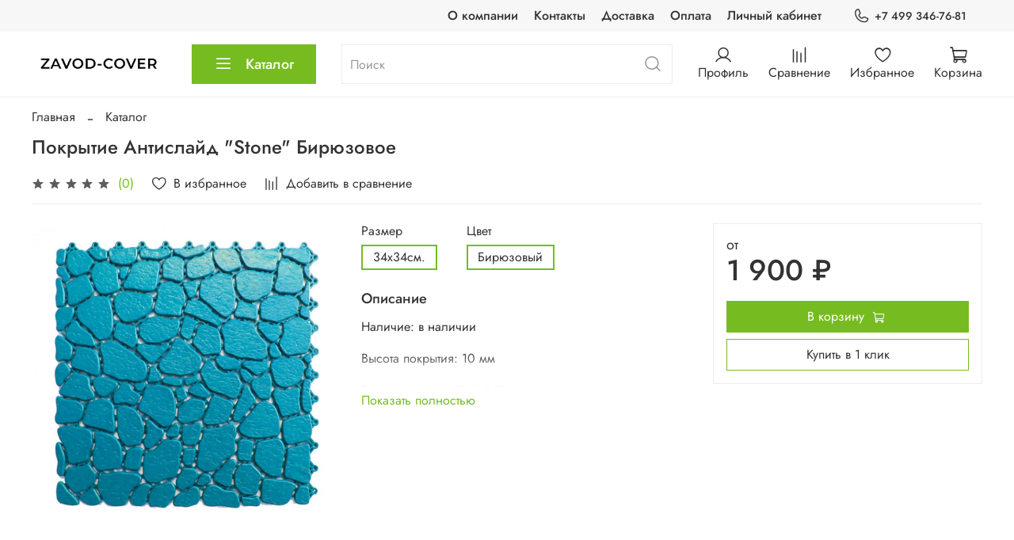

--- FILE ---
content_type: text/html; charset=utf-8
request_url: https://zavod-cover.ru/product/pokrytie-antislayd-stone-biryuzovoe
body_size: 48691
content:
<!DOCTYPE html>
<html
  style="
    --color-btn-bg:#76BC21;
--color-btn-bg-is-dark:true;
--bg:#FFFFFF;
--bg-is-dark:false;

--color-text: var(--color-text-dark);
--color-text-minor-shade: var(--color-text-dark-minor-shade);
--color-text-major-shade: var(--color-text-dark-major-shade);
--color-text-half-shade: var(--color-text-dark-half-shade);

--color-notice-warning-is-dark:false;
--color-notice-success-is-dark:false;
--color-notice-error-is-dark:false;
--color-notice-info-is-dark:false;
--color-form-controls-bg:var(--bg);
--color-form-controls-bg-disabled:var(--bg-minor-shade);
--color-form-controls-border-color:var(--bg-half-shade);
--color-form-controls-color:var(--color-text);
--is-editor:false;


  "
  >
  <head><link media='print' onload='this.media="all"' rel='stylesheet' type='text/css' href='/served_assets/public/jquery.modal-0c2631717f4ce8fa97b5d04757d294c2bf695df1d558678306d782f4bf7b4773.css'><link media='print' onload='this.media="all"' rel='stylesheet' type='text/css' href='/served_assets/public/jquery.modal-0c2631717f4ce8fa97b5d04757d294c2bf695df1d558678306d782f4bf7b4773.css'><meta data-config="{&quot;product_id&quot;:1684608241}" name="page-config" content="" /><meta data-config="{&quot;money_with_currency_format&quot;:{&quot;delimiter&quot;:&quot; &quot;,&quot;separator&quot;:&quot;.&quot;,&quot;format&quot;:&quot;%n %u&quot;,&quot;unit&quot;:&quot;₽&quot;,&quot;show_price_without_cents&quot;:1},&quot;currency_code&quot;:&quot;RUR&quot;,&quot;currency_iso_code&quot;:&quot;RUB&quot;,&quot;default_currency&quot;:{&quot;title&quot;:&quot;Российский рубль&quot;,&quot;code&quot;:&quot;RUR&quot;,&quot;rate&quot;:1.0,&quot;format_string&quot;:&quot;%n %u&quot;,&quot;unit&quot;:&quot;₽&quot;,&quot;price_separator&quot;:&quot;&quot;,&quot;is_default&quot;:true,&quot;price_delimiter&quot;:&quot;&quot;,&quot;show_price_with_delimiter&quot;:true,&quot;show_price_without_cents&quot;:true},&quot;facebook&quot;:{&quot;pixelActive&quot;:false,&quot;currency_code&quot;:&quot;RUB&quot;,&quot;use_variants&quot;:null},&quot;vk&quot;:{&quot;pixel_active&quot;:null,&quot;price_list_id&quot;:null},&quot;new_ya_metrika&quot;:false,&quot;ecommerce_data_container&quot;:&quot;dataLayer&quot;,&quot;common_js_version&quot;:null,&quot;vue_ui_version&quot;:null,&quot;feedback_captcha_enabled&quot;:&quot;1&quot;,&quot;account_id&quot;:5740016,&quot;hide_items_out_of_stock&quot;:false,&quot;forbid_order_over_existing&quot;:true,&quot;minimum_items_price&quot;:null,&quot;enable_comparison&quot;:true,&quot;locale&quot;:&quot;ru&quot;,&quot;client_group&quot;:null,&quot;consent_to_personal_data&quot;:{&quot;active&quot;:true,&quot;obligatory&quot;:true,&quot;description&quot;:&quot;\u003cp style=\&quot;text-align: center;\&quot;\u003e\u003cspan style=\&quot;font-size: 8pt;\&quot;\u003eЯ ознакомлен и согласен с условиями \u003ca href=\&quot;/page/oferta\&quot; target=\&quot;blank\&quot;\u003eоферты и политики конфиденциальности\u003c/a\u003e.\u003c/span\u003e\u003c/p\u003e&quot;},&quot;recaptcha_key&quot;:&quot;6LfXhUEmAAAAAOGNQm5_a2Ach-HWlFKD3Sq7vfFj&quot;,&quot;recaptcha_key_v3&quot;:&quot;6LcZi0EmAAAAAPNov8uGBKSHCvBArp9oO15qAhXa&quot;,&quot;yandex_captcha_key&quot;:&quot;ysc1_ec1ApqrRlTZTXotpTnO8PmXe2ISPHxsd9MO3y0rye822b9d2&quot;,&quot;checkout_float_order_content_block&quot;:false,&quot;available_products_characteristics_ids&quot;:null,&quot;sber_id_app_id&quot;:&quot;5b5a3c11-72e5-4871-8649-4cdbab3ba9a4&quot;,&quot;theme_generation&quot;:4,&quot;quick_checkout_captcha_enabled&quot;:false,&quot;max_order_lines_count&quot;:500,&quot;sber_bnpl_min_amount&quot;:1000,&quot;sber_bnpl_max_amount&quot;:150000,&quot;counter_settings&quot;:{&quot;data_layer_name&quot;:&quot;dataLayer&quot;,&quot;new_counters_setup&quot;:true,&quot;add_to_cart_event&quot;:true,&quot;remove_from_cart_event&quot;:true,&quot;add_to_wishlist_event&quot;:true,&quot;purchase_event&quot;:true},&quot;site_setting&quot;:{&quot;show_cart_button&quot;:true,&quot;show_service_button&quot;:false,&quot;show_marketplace_button&quot;:false,&quot;show_quick_checkout_button&quot;:true},&quot;warehouses&quot;:[],&quot;captcha_type&quot;:&quot;google&quot;,&quot;human_readable_urls&quot;:false}" name="shop-config" content="" /><meta name='js-evnvironment' content='production' /><meta name='default-locale' content='ru' /><meta name='insales-redefined-api-methods' content="[]" />
<!--InsalesCounter -->
<script type="text/javascript">
(function() {
  if (typeof window.__insalesCounterId !== 'undefined') {
    return;
  }

  try {
    Object.defineProperty(window, '__insalesCounterId', {
      value: 5740016,
      writable: true,
      configurable: true
    });
  } catch (e) {
    console.error('InsalesCounter: Failed to define property, using fallback:', e);
    window.__insalesCounterId = 5740016;
  }

  if (typeof window.__insalesCounterId === 'undefined') {
    console.error('InsalesCounter: Failed to set counter ID');
    return;
  }

  let script = document.createElement('script');
  script.async = true;
  script.src = '/javascripts/insales_counter.js?7';
  let firstScript = document.getElementsByTagName('script')[0];
  firstScript.parentNode.insertBefore(script, firstScript);
})();
</script>
<!-- /InsalesCounter -->
<meta name="csrf-param" content="authenticity_token" />
<meta name="csrf-token" content="MVjIxrTeQiUOoy8SKe3kB-JAHocXb_04Kw46RuEm58h32EIt0jVZKM7DuO5gj4Dn0URGtM4WkbwZj6Htfxpdiw" />
    <!-- meta -->
<meta charset="UTF-8" /><title>Покрытие Антислайд "Stone" Бирюзовое – купить за 1 900 ₽ | zavod-cover</title><meta name="description" content="Покрытие Антислайд Stone Бирюзовое ⭐️ Цена - 1 900 ₽ 🚚 Быстрая доставка. Описание, характеристики, отзывы. Смотрите все товары в разделе «Напольные покрытия для влажных помещений». 
">
<meta data-config="{&quot;static-versioned&quot;: &quot;1.38&quot;}" name="theme-meta-data" content="">
<meta name="robots" content="index,follow" />
<meta http-equiv="X-UA-Compatible" content="IE=edge,chrome=1" />
<meta name="viewport" content="width=device-width, initial-scale=1.0" />
<meta name="SKYPE_TOOLBAR" content="SKYPE_TOOLBAR_PARSER_COMPATIBLE" />
<meta name="format-detection" content="telephone=no">
<meta name="yandex-verification" content="af79f9d4f2b8dfb5" />
<meta name="google-site-verification" content="JWYzIdtvDDm-8kHhtg1L9m0bCBYeFEpJDbdQhp0jOnk" />

<!-- canonical url--><link rel="canonical" href="https://zavod-cover.ru/product/pokrytie-antislayd-stone-biryuzovoe"/>


<!-- rss feed-->
    <meta property="og:title" content="Покрытие Антислайд &quot;Stone&quot; Бирюзовое">
    <meta property="og:type" content="website">
    <meta property="og:url" content="https://zavod-cover.ru/product/pokrytie-antislayd-stone-biryuzovoe">

    
      <meta property="og:image" content="https://static.insales-cdn.com/images/products/1/1625/2631296601/4b068c5a28b29b3a305e39cea33b0302.jpg">
    




<!-- icons-->
<link rel="icon" type="image/png" sizes="16x16" href="https://static.insales-cdn.com/assets/1/6881/10525409/1768550613/favicon.png" /><style media="screen">
  @supports (content-visibility: hidden) {
    body:not(.settings_loaded) .page_layout {
      content-visibility: hidden;
    }
  }
  @supports not (content-visibility: hidden) {
    body:not(.settings_loaded) .page_layout {
      visibility: hidden;
    }
  }
</style>
<style>
  .settings_loaded .preloader {
  	display: none;
  }
  .preloader {
  position: fixed;
  top: 0;
  left: 0;
  width: 100%;
  height: 100%;
  z-index: 9999999999999;
  background: var(--bg);
  opacity: 1;
  visibility: visible;
  -webkit-transition: 0.2s all;
  -moz-transition: 0.2s all;
  -ms-transition: 0.2s all;
  -o-transition: 0.2s all;
  transition: 0.2s all;
      align-items: center;
  justify-content: center;
  display: flex;
  }
  .lds-ellipsis {
  display: inline-block;
  position: relative;
  width: 80px;
  height: 80px;
    opacity: 0.5;
}
.lds-ellipsis div {
  position: absolute;
  top: 33px;
  width: 13px;
  height: 13px;
  border-radius: 50%;
  background: #ddd;
  animation-timing-function: cubic-bezier(0, 1, 1, 0);
}
.lds-ellipsis div:nth-child(1) {
  left: 8px;
  animation: lds-ellipsis1 0.6s infinite;
}
.lds-ellipsis div:nth-child(2) {
  left: 8px;
  animation: lds-ellipsis2 0.6s infinite;
}
.lds-ellipsis div:nth-child(3) {
  left: 32px;
  animation: lds-ellipsis2 0.6s infinite;
}
.lds-ellipsis div:nth-child(4) {
  left: 56px;
  animation: lds-ellipsis3 0.6s infinite;
}
@keyframes lds-ellipsis1 {
  0% {
    transform: scale(0);
  }
  100% {
    transform: scale(1);
  }
}
@keyframes lds-ellipsis3 {
  0% {
    transform: scale(1);
  }
  100% {
    transform: scale(0);
  }
}
@keyframes lds-ellipsis2 {
  0% {
    transform: translate(0, 0);
  }
  100% {
    transform: translate(24px, 0);
  }
}
</style>

  <meta name='product-id' content='1684608241' />
</head>
  <body data-multi-lang="false" data-theme-template="product" data-sidebar-type="sticky" data-sidebar-position="left">
    <div class="preloader">
      <div class="lds-ellipsis"><div></div><div></div><div></div><div></div></div>
    </div>
    <noscript>
<div class="njs-alert-overlay">
  <div class="njs-alert-wrapper">
    <div class="njs-alert">
      <p></p>
    </div>
  </div>
</div>
</noscript>

    <div class="page_layout page_layout-clear ">
      <header>
      
        <div
  class="layout widget-type_widget_v4_header_4_8126dffab88568a7cd0dda7fa4c4a9ae"
  style="--bage-bg:#76BC21; --bage-bg-is-dark:true; --bage-bg-minor-shade:#85d325; --bage-bg-minor-shade-is-dark:true; --bage-bg-major-shade:#93dc39; --bage-bg-major-shade-is-light:true; --bage-bg-half-shade:#bbe983; --bage-bg-half-shade-is-light:true; --logo-img:'https://static.insales-cdn.com/files/1/2057/112412681/original/newlogo_ba91d4822e00dede92ce6fe2250dc3a2.png'; --logo-width:170px; --hide-language:false; --hide-compare:false; --hide-personal:false; --hide-favorite:false; --menu-grid-list-min-width:360px; --menu-grid-list-row-gap:2vw; --menu-grid-list-column-gap:2vw; --subcollections-items-limit:100; --menu-img-ratio:1; --menu-img-fit:cover; --hide-menu-photo:true; --hide-counts:true; --header-wide-bg:true; --header-top-pt:0.5rem; --header-top-pb:0.5rem; --header-main-pt:1rem; --header-main-pb:1rem; --header-wide-content:false; --hide-desktop:false; --hide-mobile:false;"
  data-widget-drop-item-id="235438945"
  
  >
  <div class="layout__content">
    








<div class="header header_no-languages ">
  <div class="header__content">
    <div class="header-part-top">
      <div class="header-part-top__inner">
        <div class="header__area-menu">
          <ul class="header__menu js-cut-list" data-navigation data-menu-handle="main-menu">
            
              <li class="header__menu-item" data-navigation-item data-menu-item-id="26717069">
                <div class="header__menu-controls">
                  <a href="/page/about-us" class="header__menu-link" data-navigation-link="/page/about-us">
                    О компании
                  </a>
                </div>
              </li>
            
              <li class="header__menu-item" data-navigation-item data-menu-item-id="26717070">
                <div class="header__menu-controls">
                  <a href="/page/contacts" class="header__menu-link" data-navigation-link="/page/contacts">
                    Контакты
                  </a>
                </div>
              </li>
            
              <li class="header__menu-item" data-navigation-item data-menu-item-id="26717071">
                <div class="header__menu-controls">
                  <a href="/page/delivery" class="header__menu-link" data-navigation-link="/page/delivery">
                    Доставка
                  </a>
                </div>
              </li>
            
              <li class="header__menu-item" data-navigation-item data-menu-item-id="26717072">
                <div class="header__menu-controls">
                  <a href="/page/payment" class="header__menu-link" data-navigation-link="/page/payment">
                    Оплата
                  </a>
                </div>
              </li>
            
              <li class="header__menu-item" data-navigation-item data-menu-item-id="26717073">
                <div class="header__menu-controls">
                  <a href="/client_account/login" class="header__menu-link" data-navigation-link="/client_account/login">
                    Личный кабинет
                  </a>
                </div>
              </li>
            
          </ul>
        </div>

        <div class="header__area-contacts">
          
  
    <div class="header__phone">
      <a class="header__phone-value" href="tel:+74993467681">
        <span class="icon icon-phone"></span>
        +7 499 346-76-81
      </a>
    </div>
  
  

        </div>

        


      </div>
    </div>


    <div class="header-part-main">
      <div class="header-part-main__inner">
        
          <div class="header__area-logo">
            

  
    <a href=" / " class="header__logo">
      <img src="https://static.insales-cdn.com/files/1/2057/112412681/original/newlogo_ba91d4822e00dede92ce6fe2250dc3a2.png" alt="zavod-cover" title="zavod-cover" />
    </a>
  


          </div>
        

        <div class="header__area-catalog">
          <button type="button" class="button button_size-l header__show-collection-btn js-show-header-collections">
            <span class="icon icon-bars _show"></span>
            <span class="icon icon-times _hide"></span>
            Каталог
          </button>
        </div>

        <div class="header__area-search">
          
<div class="header__search">
  <form action="/search" method="get" class="header__search-form">
    <input type="text" autocomplete="off" class="form-control form-control_size-l header__search-field" name="q" value="" placeholder="Поиск" />
    <button type="submit" class="button button_size-l header__search-btn">
      <span class="icon icon-search"></span>
    </button>
    <input type="hidden" name="lang" value="ru">
  </form>
</div>

        </div>

        <div class="header__area-controls">
          
            <a href="/client_account/orders" class="header__control-btn header__cabinet">
              <span class="icon icon-user"></span>
              <span class="header__control-text">Профиль</span>
            </a>
          

          
            <a href="/compares" class="header__control-btn header__compare">
              <span class="icon icon-compare">
                <span class="header__control-bage compare-empty" data-compare-counter>0</span>
              </span>
              <span class="header__control-text">Сравнение</span>
            </a>
          

          
            <a href="/favorites" class="header__control-btn header__favorite">
              <span class="icon icon-favorites">
                <span class="header__control-bage favorites-empty" data-ui-favorites-counter>0</span>
              </span>
              <span class="header__control-text">Избранное</span>
            </a>
          

          <a href="/cart_items" class="header__control-btn header__cart">
            <span class="icon icon-cart">
              <span class="header__control-bage cart-empty" data-cart-positions-count></span>
            </span>
            <span class="header__control-text">Корзина</span>
          </a>
        </div>


        
        

        

        <div class="header__collections">
          <button type="button" class="button header__collections-hide-btn js-hide-header-collections">
            <span class="icon icon-times"></span>
          </button>

          <div class="header__collections-content">
            <div class="header__collections-content-top">
              <div class="header__collections-title">Каталог</div>
              
              <ul class="grid-list header__collections-menu" data-navigation data-subcollections-items-limit=100>
                
                
                  

                  <li class="header__collections-item is-level-1" data-navigation-item>
                    <a class="header__collections-head" href="/collection/napolnye-pokrytiya-dlya-sportivnyh-pomescheniy" data-navigation-link="/collection/napolnye-pokrytiya-dlya-sportivnyh-pomescheniy">
                      
                      <span class="header__collections-head-title">Напольные покрытия для спортивных помещений</span>
                    </a>

                    
                  </li>
                
                  

                  <li class="header__collections-item is-level-1" data-navigation-item>
                    <a class="header__collections-head" href="/collection/napolnye-pokrytiya-dlya-vlazhnyh-pomescheniy" data-navigation-link="/collection/napolnye-pokrytiya-dlya-vlazhnyh-pomescheniy">
                      
                      <span class="header__collections-head-title">Напольные покрытия для влажных помещений</span>
                    </a>

                    
                  </li>
                
                  

                  <li class="header__collections-item is-level-1" data-navigation-item>
                    <a class="header__collections-head" href="/collection/napolnye-pokrytiya-dlya-promyshlennyh-pomescheniy" data-navigation-link="/collection/napolnye-pokrytiya-dlya-promyshlennyh-pomescheniy">
                      
                      <span class="header__collections-head-title">Напольные покрытия для промышленных помещений</span>
                    </a>

                    
                  </li>
                
                  

                  <li class="header__collections-item is-level-1" data-navigation-item>
                    <a class="header__collections-head" href="/collection/napolnye-pokrytiya-dlya-rabochih-pomescheniy" data-navigation-link="/collection/napolnye-pokrytiya-dlya-rabochih-pomescheniy">
                      
                      <span class="header__collections-head-title">Напольные покрытия для рабочих помещений</span>
                    </a>

                    
                  </li>
                
                  

                  <li class="header__collections-item is-level-1" data-navigation-item>
                    <a class="header__collections-head" href="/collection/napolnye-pokrytiya-dlya-ulitsy" data-navigation-link="/collection/napolnye-pokrytiya-dlya-ulitsy">
                      
                      <span class="header__collections-head-title">Напольные покрытия для улицы</span>
                    </a>

                    
                  </li>
                
                  

                  <li class="header__collections-item is-level-1" data-navigation-item>
                    <a class="header__collections-head" href="/collection/protivoskolzyaschie-pokrytiya" data-navigation-link="/collection/protivoskolzyaschie-pokrytiya">
                      
                      <span class="header__collections-head-title">Противоскользящие покрытия</span>
                    </a>

                    
                  </li>
                
                  

                  <li class="header__collections-item is-level-1" data-navigation-item>
                    <a class="header__collections-head" href="/collection/modulnye-pokrytiya" data-navigation-link="/collection/modulnye-pokrytiya">
                      
                      <span class="header__collections-head-title">Модульные покрытия</span>
                    </a>

                    
                  </li>
                
                  

                  <li class="header__collections-item is-level-1" data-navigation-item>
                    <a class="header__collections-head" href="/collection/rezinovaya-plitka" data-navigation-link="/collection/rezinovaya-plitka">
                      
                      <span class="header__collections-head-title">Резиновая плитка</span>
                    </a>

                    
                  </li>
                
                  

                  <li class="header__collections-item is-level-1" data-navigation-item>
                    <a class="header__collections-head" href="/collection/gryazezaschitnye-reshetki" data-navigation-link="/collection/gryazezaschitnye-reshetki">
                      
                      <span class="header__collections-head-title">Грязезащитные решетки</span>
                    </a>

                    
                  </li>
                
                  

                  <li class="header__collections-item is-level-1" data-navigation-item>
                    <a class="header__collections-head" href="/collection/tatami" data-navigation-link="/collection/tatami">
                      
                      <span class="header__collections-head-title">Татами</span>
                    </a>

                    
                  </li>
                
                  

                  <li class="header__collections-item is-level-1" data-navigation-item>
                    <a class="header__collections-head" href="/collection/iskusstvennye-napolnye-pokrytiya" data-navigation-link="/collection/iskusstvennye-napolnye-pokrytiya">
                      
                      <span class="header__collections-head-title">Искусственные напольные покрытия</span>
                    </a>

                    
                  </li>
                
                
              </ul>
            </div>
            <div class="header__collections-content-bottom">
              



              <ul class="header__mobile-menu" data-navigation data-menu-handle="main-menu">
                
                  <li class="header__mobile-menu-item" data-navigation-item data-menu-item-id="26717069">
                    <div class="header__mobile-menu-controls">
                      <a href="/page/about-us" class="header__mobile-menu-link" data-navigation-link="/page/about-us">
                        О компании
                      </a>
                    </div>
                  </li>
                
                  <li class="header__mobile-menu-item" data-navigation-item data-menu-item-id="26717070">
                    <div class="header__mobile-menu-controls">
                      <a href="/page/contacts" class="header__mobile-menu-link" data-navigation-link="/page/contacts">
                        Контакты
                      </a>
                    </div>
                  </li>
                
                  <li class="header__mobile-menu-item" data-navigation-item data-menu-item-id="26717071">
                    <div class="header__mobile-menu-controls">
                      <a href="/page/delivery" class="header__mobile-menu-link" data-navigation-link="/page/delivery">
                        Доставка
                      </a>
                    </div>
                  </li>
                
                  <li class="header__mobile-menu-item" data-navigation-item data-menu-item-id="26717072">
                    <div class="header__mobile-menu-controls">
                      <a href="/page/payment" class="header__mobile-menu-link" data-navigation-link="/page/payment">
                        Оплата
                      </a>
                    </div>
                  </li>
                
                  <li class="header__mobile-menu-item" data-navigation-item data-menu-item-id="26717073">
                    <div class="header__mobile-menu-controls">
                      <a href="/client_account/login" class="header__mobile-menu-link" data-navigation-link="/client_account/login">
                        Личный кабинет
                      </a>
                    </div>
                  </li>
                
              </ul>
              <div class="header__other">
                <div class="other-phones">
                  
  
    <div class="header__phone">
      <a class="header__phone-value" href="tel:+74993467681">
        <span class="icon icon-phone"></span>
        +7 499 346-76-81
      </a>
    </div>
  
  

                </div>
              </div>
            </div>
          </div>
        </div>
      </div>
    </div>
  </div>

  <div class="header-mobile-panel">
    <div class="header-mobile-panel__content">
      <div class="header-mobile-panel__top">
        <div class="header-mobile-panel__personal">
          <a href="/client_account/orders" class="header__control-btn header__cabinet">
            <span class="icon icon-user"></span>
            <span class="header__control-text">Профиль</span>
          </a>
          
            <a href="/compares" class="header__control-btn header__compare">
              <span class="icon icon-compare">
                <span class="header__control-bage compare-empty" data-compare-counter>0</span>
              </span>
              <span class="header__control-text">Сравнение</span>
            </a>
          
        </div>

        <div class="header-mobile-panel__logo">
          

  
    <a href=" / " class="header__logo">
      <img src="https://static.insales-cdn.com/files/1/2057/112412681/original/newlogo_ba91d4822e00dede92ce6fe2250dc3a2.png" alt="zavod-cover" title="zavod-cover" />
    </a>
  


        </div>

        <div class="header-mobile-panel__controls">
          
            <a href="/favorites" class="header__control-btn header__favorite">
              <span class="icon icon-favorites">
                <span class="header__control-bage favorites-empty" data-ui-favorites-counter>0</span>
              </span>
              <span class="header__control-text">Избранное</span>
            </a>
          
          <a href="/cart_items" class="header__control-btn header__mobile-cart">
            <span class="icon icon-cart">
              <span class="header__control-bage cart-empty" data-cart-positions-count></span>
            </span>
          </a>
        </div>
      </div>
      <div class="header-mobile-panel__bottom">
        <button type="button" class="button button_size-m header-mobile-panel__show-menu-btn js-show-header-collections">
          <span class="icon icon-bars _show"></span>
          <span class="icon icon-times _hide"></span>
        </button>
        
<div class="header__search">
  <form action="/search" method="get" class="header__search-form">
    <input type="text" autocomplete="off" class="form-control form-control_size-l header__search-field" name="q" value="" placeholder="Поиск" />
    <button type="submit" class="button button_size-l header__search-btn">
      <span class="icon icon-search"></span>
    </button>
    <input type="hidden" name="lang" value="ru">
  </form>
</div>

      </div>
    </div>
  </div>
</div>

<div class="header__collections-overlay"></div>



  </div>
</div>

      
      </header>

      

      <main>
        
  <div
  class="layout widget-type_system_widget_v4_breadcrumbs_1"
  style="--delemeter:2; --align:start; --breadcrumb-color:#333333; --breadcrumb-color-is-dark:true; --breadcrumb-color-minor-shade:#474747; --breadcrumb-color-minor-shade-is-dark:true; --breadcrumb-color-major-shade:#5c5c5c; --breadcrumb-color-major-shade-is-dark:true; --breadcrumb-color-half-shade:#999999; --breadcrumb-color-half-shade-is-dark:true; --layout-wide-bg:false; --layout-pt:1vw; --layout-pb:0vw; --layout-wide-content:false; --layout-edge:false; --hide-desktop:false; --hide-mobile:false;"
  data-widget-drop-item-id="235438873"
  
  >
  <div class="layout__content">
    

<div class="breadcrumb-wrapper delemeter_2">
  <ul class="breadcrumb">
    <li class="breadcrumb-item home">
      <a class="breadcrumb-link" title="Главная" href="/">Главная</a>
    </li>
    
      
      
      
        
        
          <li class="breadcrumb-item" data-breadcrumbs="1">
            <a class="breadcrumb-link" title="Каталог" href="/collection/all">Каталог</a>
          </li>
          
        
        
      
    
  </ul>
</div>




  </div>
</div>


  <div
  class="layout widget-type_widget_v4_product_5_bda482a1773753b16bcec224d92ab23d"
  style="--rating-color:#76BC21; --rating-color-is-dark:true; --rating-color-minor-shade:#85d325; --rating-color-minor-shade-is-dark:true; --rating-color-major-shade:#93dc39; --rating-color-major-shade-is-light:true; --rating-color-half-shade:#bbe983; --rating-color-half-shade-is-light:true; --sale-bg:#76BC21; --sale-bg-is-dark:true; --sale-bg-minor-shade:#85d325; --sale-bg-minor-shade-is-dark:true; --sale-bg-major-shade:#93dc39; --sale-bg-major-shade-is-light:true; --sale-bg-half-shade:#bbe983; --sale-bg-half-shade-is-light:true; --sticker-font-size:0.9rem; --properties-limit:6; --display-property-color:picture; --show-selected-variant-photos:false; --video-before-image:false; --img-ratio:1; --img-fit:contain; --product-hide-variants-title:false; --product-hide-sku:false; --product-hide-short-description:false; --product-hide-compare:false; --layout-wide-bg:false; --layout-pt:0vw; --layout-pb:3vw; --layout-wide-content:false; --layout-edge:false; --hide-desktop:false; --hide-mobile:false;"
  data-widget-drop-item-id="235438881"
  
  >
  <div class="layout__content">
    
<div id="top_top_top"></div>


<form
  data-product-id="1684608241"
  data-product-json="{&quot;id&quot;:1684608241,&quot;url&quot;:&quot;/product/pokrytie-antislayd-stone-biryuzovoe&quot;,&quot;title&quot;:&quot;Покрытие Антислайд \&quot;Stone\&quot; Бирюзовое&quot;,&quot;short_description&quot;:&quot;\u003cp\u003eНаличие: в наличии\u003c/p\u003e \u003cp\u003eВысота покрытия: 10 мм\u003c/p\u003e \u003cp\u003eРазмер модуля: 340х340 мм\u003c/p\u003e \u003cp\u003eТемпература: от -40 до +60 \u0026deg;C\u003c/p\u003e \u003cp\u003eГарантийный срок: 2 года\u003c/p\u003e \u003cp\u003eЦена указана за 1 м2.\u003c/p\u003e \u003cul\u003e\u003c/ul\u003e&quot;,&quot;available&quot;:true,&quot;unit&quot;:&quot;pce&quot;,&quot;permalink&quot;:&quot;pokrytie-antislayd-stone-biryuzovoe&quot;,&quot;images&quot;:[{&quot;id&quot;:2631296601,&quot;product_id&quot;:1684608241,&quot;external_id&quot;:&quot;https://static.insales-cdn.com/images/products/1/2808/530352888/4b068c5a28b29b3a305e39cea33b0302.jpg&quot;,&quot;position&quot;:1,&quot;created_at&quot;:&quot;2025-12-31T09:18:30.000+03:00&quot;,&quot;image_processing&quot;:false,&quot;title&quot;:null,&quot;url&quot;:&quot;https://static.insales-cdn.com/images/products/1/1625/2631296601/thumb_4b068c5a28b29b3a305e39cea33b0302.jpg&quot;,&quot;original_url&quot;:&quot;https://static.insales-cdn.com/images/products/1/1625/2631296601/4b068c5a28b29b3a305e39cea33b0302.jpg&quot;,&quot;medium_url&quot;:&quot;https://static.insales-cdn.com/images/products/1/1625/2631296601/medium_4b068c5a28b29b3a305e39cea33b0302.jpg&quot;,&quot;small_url&quot;:&quot;https://static.insales-cdn.com/images/products/1/1625/2631296601/micro_4b068c5a28b29b3a305e39cea33b0302.jpg&quot;,&quot;thumb_url&quot;:&quot;https://static.insales-cdn.com/images/products/1/1625/2631296601/thumb_4b068c5a28b29b3a305e39cea33b0302.jpg&quot;,&quot;compact_url&quot;:&quot;https://static.insales-cdn.com/images/products/1/1625/2631296601/compact_4b068c5a28b29b3a305e39cea33b0302.jpg&quot;,&quot;large_url&quot;:&quot;https://static.insales-cdn.com/images/products/1/1625/2631296601/large_4b068c5a28b29b3a305e39cea33b0302.jpg&quot;,&quot;filename&quot;:&quot;4b068c5a28b29b3a305e39cea33b0302.jpg&quot;,&quot;image_content_type&quot;:&quot;image/jpeg&quot;}],&quot;first_image&quot;:{&quot;id&quot;:2631296601,&quot;product_id&quot;:1684608241,&quot;external_id&quot;:&quot;https://static.insales-cdn.com/images/products/1/2808/530352888/4b068c5a28b29b3a305e39cea33b0302.jpg&quot;,&quot;position&quot;:1,&quot;created_at&quot;:&quot;2025-12-31T09:18:30.000+03:00&quot;,&quot;image_processing&quot;:false,&quot;title&quot;:null,&quot;url&quot;:&quot;https://static.insales-cdn.com/images/products/1/1625/2631296601/thumb_4b068c5a28b29b3a305e39cea33b0302.jpg&quot;,&quot;original_url&quot;:&quot;https://static.insales-cdn.com/images/products/1/1625/2631296601/4b068c5a28b29b3a305e39cea33b0302.jpg&quot;,&quot;medium_url&quot;:&quot;https://static.insales-cdn.com/images/products/1/1625/2631296601/medium_4b068c5a28b29b3a305e39cea33b0302.jpg&quot;,&quot;small_url&quot;:&quot;https://static.insales-cdn.com/images/products/1/1625/2631296601/micro_4b068c5a28b29b3a305e39cea33b0302.jpg&quot;,&quot;thumb_url&quot;:&quot;https://static.insales-cdn.com/images/products/1/1625/2631296601/thumb_4b068c5a28b29b3a305e39cea33b0302.jpg&quot;,&quot;compact_url&quot;:&quot;https://static.insales-cdn.com/images/products/1/1625/2631296601/compact_4b068c5a28b29b3a305e39cea33b0302.jpg&quot;,&quot;large_url&quot;:&quot;https://static.insales-cdn.com/images/products/1/1625/2631296601/large_4b068c5a28b29b3a305e39cea33b0302.jpg&quot;,&quot;filename&quot;:&quot;4b068c5a28b29b3a305e39cea33b0302.jpg&quot;,&quot;image_content_type&quot;:&quot;image/jpeg&quot;},&quot;category_id&quot;:37946201,&quot;canonical_url_collection_id&quot;:30394736,&quot;price_kinds&quot;:[],&quot;price_min&quot;:&quot;1900.0&quot;,&quot;price_max&quot;:&quot;1900.0&quot;,&quot;bundle&quot;:null,&quot;updated_at&quot;:&quot;2026-01-02T09:23:14.000+03:00&quot;,&quot;video_links&quot;:[],&quot;reviews_average_rating_cached&quot;:null,&quot;reviews_count_cached&quot;:null,&quot;option_names&quot;:[{&quot;id&quot;:8255057,&quot;position&quot;:1,&quot;navigational&quot;:true,&quot;permalink&quot;:null,&quot;title&quot;:&quot;Размер&quot;,&quot;api_permalink&quot;:null},{&quot;id&quot;:8255058,&quot;position&quot;:2,&quot;navigational&quot;:true,&quot;permalink&quot;:null,&quot;title&quot;:&quot;Цвет&quot;,&quot;api_permalink&quot;:null}],&quot;properties&quot;:[],&quot;characteristics&quot;:[],&quot;variants&quot;:[{&quot;ozon_link&quot;:null,&quot;wildberries_link&quot;:null,&quot;id&quot;:1989246593,&quot;title&quot;:&quot;34x34см. / Бирюзовый&quot;,&quot;product_id&quot;:1684608241,&quot;sku&quot;:null,&quot;barcode&quot;:null,&quot;dimensions&quot;:null,&quot;available&quot;:true,&quot;image_ids&quot;:[],&quot;image_id&quot;:null,&quot;weight&quot;:null,&quot;created_at&quot;:&quot;2025-12-31T09:18:17.000+03:00&quot;,&quot;updated_at&quot;:&quot;2025-12-31T09:18:17.000+03:00&quot;,&quot;quantity&quot;:null,&quot;price&quot;:&quot;1900.0&quot;,&quot;base_price&quot;:&quot;1900.0&quot;,&quot;old_price&quot;:null,&quot;prices&quot;:[],&quot;variant_field_values&quot;:[],&quot;option_values&quot;:[{&quot;id&quot;:110430945,&quot;option_name_id&quot;:8255057,&quot;position&quot;:191,&quot;title&quot;:&quot;34x34см.&quot;,&quot;image_url&quot;:null,&quot;permalink&quot;:&quot;34x34sm&quot;},{&quot;id&quot;:40547694,&quot;option_name_id&quot;:8255058,&quot;position&quot;:46,&quot;title&quot;:&quot;Бирюзовый&quot;,&quot;image_url&quot;:null,&quot;permalink&quot;:null}]}],&quot;accessories&quot;:[],&quot;list_card_mode&quot;:&quot;buy&quot;,&quot;list_card_mode_with_variants&quot;:&quot;buy&quot;}"
  data-gallery-type="all-photos"
  class="product   is-zero-count-shown    "
  action="/cart_items"
  method="post"
>
  
  <div class="stickers">
    
    <div class="sticker sticker-preorder" data-sticker-title="sticker-preorder">Предзаказ</div>
  </div>

  <div class="product__area-title">
    <h1 class="product__title heading">
      Покрытие Антислайд "Stone" Бирюзовое
    </h1>
  </div>

  <div class="product__area-rating">
    
      
  <div class="product__rating" data-trigger-click="reviews-open:insales:site">
    <div class="product__rating-list">
      
      
        <span class="product__rating-star icon-star "></span>
        
      
        <span class="product__rating-star icon-star "></span>
        
      
        <span class="product__rating-star icon-star "></span>
        
      
        <span class="product__rating-star icon-star "></span>
        
      
        <span class="product__rating-star icon-star "></span>
        
      
    </div>
    
      <div class="product__reviews-count">(0)</div>
    
  </div>

    
  </div>

  <div class="product__area-user-controls">
    
      
  <div class="product__rating" data-trigger-click="reviews-open:insales:site">
    <div class="product__rating-list">
      
      
        <span class="product__rating-star icon-star "></span>
        
      
        <span class="product__rating-star icon-star "></span>
        
      
        <span class="product__rating-star icon-star "></span>
        
      
        <span class="product__rating-star icon-star "></span>
        
      
        <span class="product__rating-star icon-star "></span>
        
      
    </div>
    
      <div class="product__reviews-count">(0)</div>
    
  </div>

    
    
      <span class="button favorites_btn" data-ui-favorites-trigger="1684608241">
        <span class="btn-icon icon-favorites-o"></span>
        <span class="btn-icon icon-favorites-f"></span>
        <span class="btn-text"
          data-ui-favorites-trigger-added-text="В избранном"
          data-ui-favorites-trigger-not-added-text="В избранное"
        ></span>
      </span>
    
    
      
        <span data-compare-trigger="1684608241" class="product__user-btn product__compare-btn">
          <span class="product__user-btn-icon icon-compare"></span>
          <span class="product__user-btn-text" data-compare-trigger-added-text="В сравнении" data-compare-trigger-not-added-text="Добавить в сравнение"
          >
            Добавить в сравнение
          </span>
        </span>
      
    
  </div>

  <div class="product__area-sku">
    
      <div class="product__sku">
        <span data-product-card-sku='{"skuLabel": "арт. "}'></span>
      </div>
    
  </div>

  <div class="product__area-separate"></div>

  <div class="product__area-photo">
    
      <div class="product__one-photo">
        <a class="img-ratio img-ratio_cover product__photo" data-fslightbox="product-photos-lightbox-2631296601" data-type="image" href="https://static.insales-cdn.com/images/products/1/1625/2631296601/4b068c5a28b29b3a305e39cea33b0302.jpg">
          <div class="img-ratio__inner">
            <picture><source srcset="https://static.insales-cdn.com/r/6gMitdEqMdM/rs:fit:1000:1000:1/plain/images/products/1/1625/2631296601/4b068c5a28b29b3a305e39cea33b0302.jpg@webp" type="image/webp" /><img src="https://static.insales-cdn.com/r/KaNshRm42kk/rs:fit:1000:1000:1/plain/images/products/1/1625/2631296601/4b068c5a28b29b3a305e39cea33b0302.jpg@jpg" /></picture>
          </div>
        </a>
      </div>
    
  </div>

  <div class="product__area-variants-bundle">
    
      
      
        <div class="product__variants">
          <select class="hide" name="variant_id" data-product-variants='{ "default": "option-radio"  , "default": "option-radio"  }'>
            
            <option value="1989246593">34x34см. / Бирюзовый</option>
            
          </select>
        </div>
      

      
    

    
      
        <div class="product__short-description static-text">
          <div class="product__block-title">Описание</div>
          <div class="cut-block js-cut-block" data-max-height="88">
            <div class="cut-block__content-wrapper">
              <div class="cut-block__content">
                <div class="product__description-content static-text">
                  <p>Наличие: в наличии</p> <p>Высота покрытия: 10 мм</p> <p>Размер модуля: 340х340 мм</p> <p>Температура: от -40 до +60 &deg;C</p> <p>Гарантийный срок: 2 года</p> <p>Цена указана за 1 м2.</p> <ul></ul>
                </div>
              </div>
            </div>
            <div class="cut-block__controls">
              <span class="cut-block__controls-link _show button-link js-show-cut-block">
                Показать полностью
              </span>
              <span class="cut-block__controls-link _hide button-link js-hide-cut-block">
                Свернуть
              </span>
            </div>
          </div>
        </div>
      
    
  </div>

  <div class="product__area-buy">
    <div class="product__buy">
      <div class="product__price">
        <span class="product__price-old" data-product-card-old-price></span>
        <span style="font-size:18px;">от</span>
        <span class="product__price-cur" data-product-card-price-from-cart></span>
        <span class="product__sale">
          <span class="product__sale-value" data-product-card-sale-value></span>
        </span>
     </div>

      <div class="product__controls">
        <div class="product__buy-btn-area" id="product-detail-buy-area">
          <div class="product__buy-btn-area-inner">
            <div class="add-cart-counter" data-add-cart-counter='{"step": "1"}'>
              <button type="button" class="button add-cart-counter__btn" data-add-cart-counter-btn>
                <span class="add-cart-counter__btn-label">В корзину</span>
                <span class="button__icon icon-cart"></span>
              </button>
              <div class="add-cart-counter__controls">
                <button data-add-cart-counter-minus class="button add-cart-counter__controls-btn" type="button">-</button>
                <a href="/cart_items" class="button add-cart-counter__detail">
                  <span class="add-cart-counter__detail-text">В корзине <span data-add-cart-counter-count></span> m²</span>
                  <span class="add-cart-counter__detail-dop-text">Перейти</span>
                </a>
                <button data-add-cart-counter-plus class="button add-cart-counter__controls-btn" type="button">+</button>
              </div>
            </div>
            <button data-product-card-preorder class="button button_wide product__preorder-btn" type="button">Предзаказ</button>
          </div>

          <span class="button button_wide product__not-available">Нет в наличии</span>
        </div>

        
          <div class="product__buy-one-click">
            <button type="text" class="button button_second button_wide" data-quick-checkout="[data-product-id='1684608241']">
              Купить в 1 клик
            </button>
          </div>
        
      </div>
    </div>
  </div>

  <div class="product__area-calculate-delivery">
    <div class="product__calculate-delivery">
      

      



    </div>
  </div>
</form>





  </div>
</div>


  <div
  class="layout widget-type_widget_v4_product_info_2_cf5916ff7cf40b06933403fa042ce5cf"
  style="--rating-color:#1b2738; --rating-color-is-dark:true; --rating-color-minor-shade:#283b54; --rating-color-minor-shade-is-dark:true; --rating-color-major-shade:#364f71; --rating-color-major-shade-is-dark:true; --rating-color-half-shade:#6e8eb9; --rating-color-half-shade-is-dark:true; --reviews-min-width:450px; --reviews-row-gap:0.5rem; --reviews-column-gap:2rem; --img-border-radius:6px; --manager-photo:'https://static.insales-cdn.com/fallback_files/1/1474/1474/original/manager.png'; --layout-wide-bg:true; --layout-pt:2vw; --layout-pb:2vw; --layout-wide-content:false; --layout-edge:false; --hide-desktop:false; --hide-mobile:false;"
  data-widget-drop-item-id="235438889"
  
  >
  <div class="layout__content">
    










  <div class="tabs">
    <div class="tabs__head">
      
        
  <div class="tabs__head-item is-active" data-tabs-item="tab-description">
    <span class="tabs__head-icon icon-content"></span>
    <span class="tabs__head-label">Описание</span>
    <span class="tabs__head-arrow icon-angle-down"></span>
  </div>

      
      
      
        
  <div class="tabs__head-item " data-tabs-item="tab-reviews">
    <span class="tabs__head-icon icon-comments"></span>
    <span class="tabs__head-label">
        Отзывы
        
    </span>
    <span class="tabs__head-arrow icon-angle-down"></span>
  </div>

      
      
    </div>

    <div class="tabs__content">
      
        
  <div class="tabs__head-item is-active" data-tabs-item="tab-description">
    <span class="tabs__head-icon icon-content"></span>
    <span class="tabs__head-label">Описание</span>
    <span class="tabs__head-arrow icon-angle-down"></span>
  </div>

        <div id="tab-description" class="tabs__item is-active">
          <div class="product-description static-text">
            <h2 style="font-size: 42px; line-height: 1.1em;">Противоскользящие покрытия для влажных помещений Антислайд от официального производителя</h2> <h4 style="font-weight: normal;">Обеспечьте безопасность своего помещения при помощи модульных покрытий Антислайд!</h4> <ul> <li><span style="font-size: 18pt;">🔷 Подходят для любого типа пола</span></li> <li><span style="font-size: 18pt;">🔷 Очень просты в установке</span></li> <li><span style="font-size: 18pt;">🔷 Долговечны в использовании</span></li> <li><span style="font-size: 18pt;">🔷 Проведем монтаж по ключ</span></li> </ul> <p>&nbsp;</p> <p>&nbsp;</p> <h2 style="font-size: 42px; line-height: 1.1em;">4 особенности покрытий Антислайд, которые помогут Вам оградить Себя и Ваших гостей от травмоопасных ситуаций</h2> <h4 style="font-weight: normal;">Наши инженеры разработали продукт, который поможет Вам на долгие годы обезопасить Ваше помещение &mdash; просто оставьте заявку, и наши специалисты помогут Вам в выборе подходящего покрытия!</h4> <div class="table-wrapper"><table style="background-color: #ffffff;"> <tbody> <tr> <td> <h3>✔️ Устанавливаются на любой пол</h3> <p>Высота модуля начинается с 7 мм. &mdash; это позволяет установить их в помещения с низкой посадкой двери, а материал из которого изготовлено покрытие &mdash; позволяет плотно фиксировать его на скользкой плитке.</p> </td> <td> <h3>✔️ Имеют антигрибковый эффект</h3> <p>Канавки с обратной стороны коврика обеспечивают быстрый отвод воды с поверхности пола, тем самым исключается появление застойных зон с повышенной влажностью.</p> </td> </tr> <tr> <td> <h3>✔️ Легко чистятся и устойчивы к хлору</h3> <p>Материал, из которого производится покрытие адаптивен к агрессивной среде, в том числе и химической &mdash; он устойчив при взаимодействии с любыми моющими средствами.</p> </td> <td> <h3>✔️ Присутствует вся цветовая гамма</h3> <p>Мы изготовили для Вас покрытия практически всей цветовой гаммы &mdash; Вы легко сможете подобрать его в цвет и дизайн Вашего помещения.</p> </td> </tr> </tbody> </table></div> <p>&nbsp;</p> <p>&nbsp;</p> <h2 style="font-size: 42px; line-height: 1.1em;">Покрытия Антислайд легко устанавливается на любой тип пола в любом помещении</h2> <h4 style="font-weight: normal;">Оставьте заявку сейчас, и наши специалисты помогут Вам подобрать подходящий вариант!</h4> <div class="table-wrapper"><table style="background-color: #ffffff; width: 100%;"> <tbody> <tr> <td style="padding-left: 30px; padding-right: 30px;"><img style="width: 100%; -webkit-border-radius: 1170px; -moz-border-radius: 1170px; border-radius: 1170px; margin-bottom: 15px;" src='https://static.insales-cdn.com/files/1/6107/19953627/original/1.jpg' alt="" /> <h3 style="text-align: center;">Бассейн</h3> </td> <td style="padding-left: 30px; padding-right: 30px;"><img style="width: 100%; -webkit-border-radius: 1170px; -moz-border-radius: 1170px; border-radius: 1170px; margin-bottom: 15px;" src='https://static.insales-cdn.com/files/1/6110/19953630/original/2.jpg' alt="" /> <h3 style="text-align: center;">Аквапарк</h3> </td> <td style="padding-left: 30px; padding-right: 30px;"><img style="width: 100%; -webkit-border-radius: 1170px; -moz-border-radius: 1170px; border-radius: 1170px; margin-bottom: 15px;" src='https://static.insales-cdn.com/files/1/6115/19953635/original/3.jpg' alt="" /> <h3 style="text-align: center;">Сауна / Баня</h3> </td> <td style="padding-left: 30px; padding-right: 30px;"><img style="width: 100%; -webkit-border-radius: 1170px; -moz-border-radius: 1170px; border-radius: 1170px; margin-bottom: 15px;" src='https://static.insales-cdn.com/files/1/6131/19953651/original/4.jpg' alt="" /> <h3 style="text-align: center;">Душевая комната</h3> </td> </tr> <tr> <td style="padding-left: 30px; padding-right: 30px;"><img style="width: 100%; -webkit-border-radius: 1170px; -moz-border-radius: 1170px; border-radius: 1170px; margin-bottom: 15px;" src='https://static.insales-cdn.com/files/1/6144/19953664/original/5.jpg' alt="" /> <h3 style="text-align: center;">Пляжна зона</h3> </td> <td style="padding-left: 30px; padding-right: 30px;"><img style="width: 100%; -webkit-border-radius: 1170px; -moz-border-radius: 1170px; border-radius: 1170px; margin-bottom: 15px;" src='https://static.insales-cdn.com/files/1/6147/19953667/original/6.jpg' alt="" /> <h3 style="text-align: center;">Термокомплексы</h3> </td> <td style="padding-left: 30px; padding-right: 30px;"><img style="width: 100%; -webkit-border-radius: 1170px; -moz-border-radius: 1170px; border-radius: 1170px; margin-bottom: 15px;" src='https://static.insales-cdn.com/files/1/6177/19953697/original/7_50ff0b5f0d4aa03c778194e7ad77d772.jpg' alt="" /> <h3 style="text-align: center;">Склады</h3> </td> <td style="padding-left: 30px; padding-right: 30px;"><img style="width: 100%; -webkit-border-radius: 1170px; -moz-border-radius: 1170px; border-radius: 1170px; margin-bottom: 15px;" src='https://static.insales-cdn.com/files/1/6178/19953698/original/8.jpg' alt="" /> <h3 style="text-align: center;">Цеха</h3> </td> </tr> </tbody> </table></div> <p>&nbsp;</p> <p>&nbsp;</p> <h2 style="font-size: 42px; line-height: 1.1em;">Успешно участвуем в ГОСЗАКУПКАХ</h2> <h4 style="font-weight: normal;">По нашей статистике &mdash; мы выигрываем 4 тендера из 5!</h4> <ul> <li>✅ Соответствие ФЗ-44, ФЗ-223</li> <li>✅ Являемся официальным производственным предприятием</li> <li>✅ Только оригинальная продукция, официальная гарантия</li> <li>✅ Работаем на рынке покрытий с 2010 года</li> <li>✅ Работаем по постоплате</li> <li>✅ Уже более 2687 сданных объектов</li> <li>✅ Среди наших клиентов известные бренды, госучреждения со всей России</li> <li>✅ Ассортимент покрытий специально подобран согласно требованиям к учреждению</li> <li>✅ Мы зарегистрированы на всех торговых и аукционных площадках России. По запросу можем сделать 3 КП!</li> </ul> <p><img style="border: 1px solid #76BC21; padding: 15px;" src='https://static.insales-cdn.com/files/1/7134/19962846/original/1.png' alt="" /></p> <p>&nbsp;</p> <p>&nbsp;</p> <h2 style="font-size: 42px; line-height: 1.1em;">За 12 лет работы, мы помогли тысячам нашим клиентам обеспечить безопасность своих помещений &mdash; будем рады видеть и Вас в их числе!</h2> <h4 style="font-weight: normal;">Мы ценим каждого покупателя и стараемся сделать все, чтобы Вы были довольны нашей работой &mdash; просто оставьте заявку, и наши специалисты Вам помогут в подборе!</h4> <div class="table-wrapper"><table style="background-color: #ffffff; width: 100%;"> <tbody> <tr> <td style="width: 25%; padding-left: 30px; padding-right: 30px;"><img style="width: 100%; -webkit-border-radius: 1170px; -moz-border-radius: 1170px; border-radius: 1170px;" src='https://static.insales-cdn.com/files/1/139/19955851/original/1_7423616f35665e86819011f826f0dbdf.jpg' alt="" /> <h3 style="text-align: center; margin-top: 15px;">Термокомплекс г. Самара</h3> </td> <td style="width: 25%; padding-left: 30px; padding-right: 30px;"><img style="width: 100%; -webkit-border-radius: 1170px; -moz-border-radius: 1170px; border-radius: 1170px;" src='https://static.insales-cdn.com/files/1/141/19955853/original/2_2c91a3de8bf4e9683430fc21f57e12c4.jpg' alt="" /> <h3 style="text-align: center; margin-top: 15px;">Гостиничный комплекс г. Сочи</h3> </td> <td style="width: 25%; padding-left: 30px; padding-right: 30px;"><img style="width: 100%; -webkit-border-radius: 1170px; -moz-border-radius: 1170px; border-radius: 1170px;" src='https://static.insales-cdn.com/files/1/172/19955884/original/5_6ddeed0a785c39c908ffd8b1adb8e682.jpg' alt="" /> <h3 style="text-align: center; margin-top: 15px;">Пляжная зона г. Адлер</h3> </td> <td style="width: 25%; padding-left: 30px; padding-right: 30px;"><img style="width: 100%; -webkit-border-radius: 1170px; -moz-border-radius: 1170px; border-radius: 1170px;" src='https://static.insales-cdn.com/files/1/173/19955885/original/6_753643a79c3d69a20e30e830ef9fe81f.jpg' alt="" /> <h3 style="text-align: center; margin-top: 15px;">Причал г. Новороссийск</h3> </td> </tr> </tbody> </table></div> <p>&nbsp;</p> <p>&nbsp;</p> <h2 style="font-size: 42px; line-height: 1.1em;">Среди наших постоянных клиентов</h2> <h4 style="font-weight: normal;">Оставьте заявку сейчас, и наши специалисты помогут Вам подобрать подходящий вариант!</h4> <div class="table-wrapper"><table style="background-color: #ffffff;"> <tbody> <tr> <td style="padding: 15px;"><img src='https://static.insales-cdn.com/files/1/4121/19968025/original/f_165_.jpg' alt="" /></td> <td style="padding: 15px;"><img src='https://static.insales-cdn.com/files/1/4194/19968098/original/f_168_.jpg' alt="" /></td> <td style="padding: 15px;"><img src='https://static.insales-cdn.com/files/1/4272/19968176/original/f_173_.jpg' alt="" /></td> <td style="padding: 15px;"><img src='https://static.insales-cdn.com/files/1/4353/19968257/original/f_174__1668fc2c15c912b2e7bbe7c788713c92.jpg' alt="" /></td> <td style="padding: 15px;"><img src='https://static.insales-cdn.com/files/1/4398/19968302/original/f_175_.jpg' alt="" /></td> <td style="padding: 15px;"><img src='https://static.insales-cdn.com/files/1/4460/19968364/original/f_176_.jpg' alt="" /></td> </tr> <tr> <td style="padding: 15px;"><img src='https://static.insales-cdn.com/files/1/1219/19989699/original/f_163_.jpg' alt="" /></td> <td style="padding: 15px;"><img src='https://static.insales-cdn.com/files/1/1220/19989700/original/f_164_.jpg' alt="" /></td> <td style="padding: 15px;"><img src='https://static.insales-cdn.com/files/1/1221/19989701/original/f_169_.jpg' alt="" /></td> <td style="padding: 15px;"><img src='https://static.insales-cdn.com/files/1/1222/19989702/original/f_177_.jpg' alt="" /></td> <td style="padding: 15px;"><img src='https://static.insales-cdn.com/files/1/1245/19989725/original/f_178_.png' alt="" /></td> <td style="padding: 15px;"><img src='https://static.insales-cdn.com/files/1/1249/19989729/original/f_179_.png' alt="" /></td> </tr> </tbody> </table></div> <p>&nbsp;</p> <p>&nbsp;</p> <h2 style="font-size: 42px; line-height: 1.1em; text-align: center;">Оставьте заявку сейчас, и наш менеджер свяжется с Вами в течение 15 минут!</h2> <div style="text-align: center;"> <div style="background: #76BC21; line-height: 75px; display: inline-block; font-size: 24px; color: #fff; -webkit-border-radius: 1170px; -moz-border-radius: 1170px; border-radius: 1170px; padding-left: 45px; padding-right: 45px;"><a style="color: #fff;" href="#top_top_top">Оставить заявку</a></div> </div>
          </div>
        </div>
      

      

      
        
  <div class="tabs__head-item " data-tabs-item="tab-reviews">
    <span class="tabs__head-icon icon-comments"></span>
    <span class="tabs__head-label">
        Отзывы
        
    </span>
    <span class="tabs__head-arrow icon-angle-down"></span>
  </div>

        <div id="tab-reviews" class="tabs__item ">
          
          <div class="product-reviews">
            <div class="reviews block-with-more-items">
              <div class="grid-list masonry-reviews-list">
                

                
                  <div class="notice-empty-reviews">Отзывов еще никто не оставлял</div>
                
              </div>

              
            </div>

            <div class="show-review-form-controls">
              <button class="button more-items__btn show-form-btn js-show-form ">
                Написать отзыв
              </button>
            </div>

            <div class="review-form-wrapper">
            <form class="review-form" method="post" action="/product/pokrytie-antislayd-stone-biryuzovoe/reviews#review_form" enctype="multipart/form-data">

              
              <div id="review_form" class="reviews-wrapper hidden">
                <div class="review-form-header">
                  <div class="review-form-title"></div>
                  <span class="button-link hide-form-btn js-hide-form">Отмена</span>
                </div>
                <div class="reviews-form">
                  
                  <div class="add-review-form js-review-wrapper">
                    <div class="form-row star-rating-row">
                      <div class="star-rating-wrapper">
                        <div class="star-rating">
                          
                          
                          <input name="review[rating]" id="star5-1684608241" type="radio" name="reviewStars" class="star-radio" value="5"/>
                          <label title="5" for="star5-1684608241" class="star-label icon icon-star"></label>
                          
                          
                          <input name="review[rating]" id="star4-1684608241" type="radio" name="reviewStars" class="star-radio" value="4"/>
                          <label title="4" for="star4-1684608241" class="star-label icon icon-star"></label>
                          
                          
                          <input name="review[rating]" id="star3-1684608241" type="radio" name="reviewStars" class="star-radio" value="3"/>
                          <label title="3" for="star3-1684608241" class="star-label icon icon-star"></label>
                          
                          
                          <input name="review[rating]" id="star2-1684608241" type="radio" name="reviewStars" class="star-radio" value="2"/>
                          <label title="2" for="star2-1684608241" class="star-label icon icon-star"></label>
                          
                          
                          <input name="review[rating]" id="star1-1684608241" type="radio" name="reviewStars" class="star-radio" value="1"/>
                          <label title="1" for="star1-1684608241" class="star-label icon icon-star"></label>
                          
                          
                        </div>
                      </div>
                    </div>
                    <div class="grid-list grid-list_wide">
                      <div class="form-row form-author is-required ">
                        <label class="form-label">Имя <span class="text-error">*</span></label>
                        <input name="review[author]" placeholder="Имя" value="" type="text" class="form-control form-control_size-l"/>
                      </div>
                      <div class="form-row form-email is-required ">
                        <label class="form-label">Email <span class="text-error">*</span></label>
                        <input name="review[email]" placeholder="Email" value="" type="text" class="form-control form-control_size-l"/>
                      </div>
                    </div>
                    <div class="form-row form-comment is-required ">
                      <label class="form-label">Отзыв <span class="text-error">*</span></label>
                      <textarea name="review[content]" placeholder="Отзыв" class="form-control is-textarea"></textarea>
                    </div>
                    
                    
                    <div class="form-row form-captcha ">
                      <div id="captcha_challenge" class="captcha-recaptcha">
                        <script src='https://www.google.com/recaptcha/api.js?hl=ru' async defer></script><div class='g-recaptcha' data-sitekey='6LfXhUEmAAAAAOGNQm5_a2Ach-HWlFKD3Sq7vfFj' data-callback='onReCaptchaSuccess'></div>
                      </div>
                    </div>
                    
                    <div class="form-controls">
                      <button type="submit" class="button button_size-l">Оставить отзыв</button>
                    </div>
                  </div>
                  
                  <div class="moderation">
                    <p>Перед публикацией отзывы проходят модерацию</p>
                  </div>
                  
                </div>
              </div>
            
</form>
            </div>
          </div>
        </div>
      

      
    </div>
  </div>





  </div>
</div>


  

  


      </main>

      

      <footer>
        
          <div
  class="layout widget-type_system_widget_v4_footer_15"
  style="--logo-max-width:180px; --hide-social:true; --bg:#F5F5F6; --bg-is-light:true; --bg-minor-shade:#ededee; --bg-minor-shade-is-light:true; --bg-major-shade:#e2e2e5; --bg-major-shade-is-light:true; --bg-half-shade:#747481; --bg-half-shade-is-dark:true; --layout-wide-bg:true; --layout-pt:4vw; --layout-pb:2vw; --layout-wide-content:false; --layout-edge:false; --hide-desktop:false; --hide-mobile:false;"
  data-widget-drop-item-id="235438641"
  
  >
  <div class="layout__content">
    
<div class="footer-wrap">
  <div class="footer-top">
    <div class="footer__area-menu">
      
      
      
      <div class="menu-item" data-menu-handle="footer-menu">
        
          <div class="menu-title">
            О магазине
      <button class="menu-show-submenu-btn js-show-mobile-submenu" type="button">
      <span class="icon icon-angle-down"></span>
      </button>
          </div>
        
        
        
        <a class="menu-link "
        href="/page/oferta"
        data-menu-item-id="26717074"
        >
        Оферта и политика конфиденциальности
        </a>
        
        
        <a class="menu-link "
        href="/page/agreement"
        data-menu-item-id="26717075"
        >
        Пользовательское соглашение
        </a>
        
        
        <a class="menu-link "
        href="/page/exchange"
        data-menu-item-id="26717076"
        >
        Условия обмена и возврата
        </a>
        
      </div>
      
      
      
      
      <div class="menu-item" data-menu-handle="footer-menu-1">
        
          <div class="menu-title">
            Клиентам
      <button class="menu-show-submenu-btn js-show-mobile-submenu" type="button">
      <span class="icon icon-angle-down"></span>
      </button>
          </div>
        
        
        
        <a class="menu-link "
        href="/page/contacts"
        data-menu-item-id="26717078"
        >
        Контакты
        </a>
        
        
        <a class="menu-link "
        href="/page/delivery"
        data-menu-item-id="26717079"
        >
        Доставка
        </a>
        
        
        <a class="menu-link "
        href="/page/payment"
        data-menu-item-id="26717080"
        >
        Оплата
        </a>
        
        
        <a class="menu-link "
        href="https://zavod-cover.ru/collection/katalog-1-d6801b"
        data-menu-item-id="41043657"
        >
        Будо Маты купить
        </a>
        
        
        <a class="menu-link "
        href="https://zavod-cover.ru/collection/katalog-1-ec3e41"
        data-menu-item-id="41043665"
        >
        Маты Ласточкин Хвост купить
        </a>
        
        
        <a class="menu-link "
        href="https://zavod-cover.ru/collection/maty-pazly"
        data-menu-item-id="41043673"
        >
        Маты Пазлы купить
        </a>
        
        
        <a class="menu-link "
        href="/page/gryazezaschitnye-reshetki"
        data-menu-item-id="41043689"
        >
        Грязезащитные решетки
        </a>
        
        
        <a class="menu-link "
        href="https://zavod-cover.ru/collection/rezinovaya-plitka-dlya-ulitsy"
        data-menu-item-id="41043697"
        >
        Резиновая плитка для улицы
        </a>
        
      </div>
      
      
      
      
      
    </div>
    <div class="footer__area-sidebar">
      <div class="footer__area-logo">
          <a href="/" class="footer__logo">
            
              <link rel="preconnect" href="https://fonts.googleapis.com">
<link rel="preconnect" href="https://fonts.gstatic.com" crossorigin>
<link href="https://fonts.googleapis.com/css2?family=Montserrat:wght@600&display=swap" rel="stylesheet">

<svg class="default-logo" xmlns="http://www.w3.org/2000/svg" width="300.0" height="45" viewBox="0 0 300.0 45" fill="none">
  <defs>
    <style>
      .default-logo__text {
        width: 100%;
        height: 45px;
        overflow: visible;
        font-family: Montserrat, sans-serif;
        color: black;
      }

      .default-logo__text span {
        width: 300.0px;
        height: 100%;
        display: flex;
        justify-content: center;
        align-items: center;
        font-size: 27.272727272727273px;
        line-height: 27.272727272727273px;
        text-transform: uppercase;
        letter-spacing: 1px;
      }
    </style>
  </defs>
  <foreignObject class="default-logo__text">
    <span>zavod-cover</span>
  </foreignObject>
</svg>

            
          </a>
      </div>

      <div class="footer__area-contacts">
        

<div class="footer__phone">
  <a class="footer__phone-value" href="tel:+74993467681">+7 499 346-76-81</a>
  
  <div class="phone-info">Без выходных с 10:00 до 19:00</div>
  
</div>



      </div>
       <div class="footer__area-social">
        
        <div class="title">Оставайтесь на связи</div>
        
        <div class="social-items">
          
        </div>
      </div>
    </div>
  </div>
</div>

  </div>
</div>

        
          <div
  class="layout widget-type_system_widget_v4_footer_4"
  style="--hide-pay:false; --pay-img-1:'https://static.insales-cdn.com/fallback_files/1/1646/1646/original/Group.svg'; --pay-img-2:'https://static.insales-cdn.com/fallback_files/1/1695/1695/original/Visa.svg'; --pay-img-3:'https://static.insales-cdn.com/fallback_files/1/1673/1673/original/mir-logo_1.svg'; --bg:#eaeaea; --bg-is-light:true; --bg-minor-shade:#e4e4e4; --bg-minor-shade-is-light:true; --bg-major-shade:#dadada; --bg-major-shade-is-light:true; --bg-half-shade:#757575; --bg-half-shade-is-dark:true; --layout-wide-bg:true; --layout-pt:1vw; --layout-pb:1vw; --layout-wide-content:false; --layout-edge:false; --hide-desktop:false; --hide-mobile:true;"
  data-widget-drop-item-id="235438649"
  
  >
  <div class="layout__content">
    <div class="footer">
  <div class="footer_copyright-1">
    <p>© 2020 Любое использование контента без письменного разрешения запрещено</p>
  </div>
  <div class="footer_copyright-2">
    <a href='https://www.insales.ru/' target='_blank'>Интернет-магазин создан на InSales</a>
  </div>
  <div class="footer__area-pay">
    
    
    
      <div class="pay-img-item">
        <img src="https://static.insales-cdn.com/fallback_files/1/1646/1646/original/Group.svg" alt="Иконка платежной системы">
      </div>
    
    
    
    
      <div class="pay-img-item">
        <img src="https://static.insales-cdn.com/fallback_files/1/1695/1695/original/Visa.svg" alt="Иконка платежной системы">
      </div>
    
    
    
    
      <div class="pay-img-item">
        <img src="https://static.insales-cdn.com/fallback_files/1/1673/1673/original/mir-logo_1.svg" alt="Иконка платежной системы">
      </div>
    
    
    
    
    
    
    
    
    
    
    
    
    
    
  </div>
</div>

  </div>
</div>

        
      </footer>
    </div>
    
    <div data-fixed-panels="bottom">
      
        <div
  class="layout widget-type_system_widget_v4_bottom_navigation_bar_1"
  style="--hide-bottom-navigation-bar:false; --hide-search:false; --hide-personal:false; --hide-cart:false; --show-catalog-instead-home:false; --bage-bg:#76BC21; --bage-bg-is-dark:true; --bage-bg-minor-shade:#85d325; --bage-bg-minor-shade-is-dark:true; --bage-bg-major-shade:#93dc39; --bage-bg-major-shade-is-light:true; --bage-bg-half-shade:#bbe983; --bage-bg-half-shade-is-light:true; --layout-wide-bg:true; --layout-pt:0.5rem; --layout-pb:0.5rem; --hide-desktop:true; --hide-mobile:false;"
  data-widget-drop-item-id="235438825"
  
  >
  <div class="layout__content">
    










<div class="navigation-bar   ">
  
  
  
  

  
    <a
      href="/"
      class="navigation-bar__item navigation-bar__item-home "
    >
      <span class="navigation-bar__icon icon-home"></span>
      <span class="navigation-bar__title">Главная</span>
    </a>
  

  

  
    <div class="navigation-bar__item navigation-bar__item-search" data-show-navigation-bar-panel="search">
      <span class="navigation-bar__icon icon-search"></span>
      <span class="navigation-bar__title">Поиск</span>
    </div>
  

  
    <a href="/cart_items" class="navigation-bar__item navigation-bar__item-cart ">
      <span class="navigation-bar__icon icon-cart">
        <span class="navigation-bar__bage" data-cart-positions-count></span>
      </span>
      <span class="navigation-bar__title">Корзина</span>
    </a>
  

  

  
    <a href="/client_account/orders" class="navigation-bar__item navigation-bar__item-profile">
      <span class="navigation-bar__icon icon-user"></span>
      <span class="navigation-bar__title">Профиль</span>
    </a>
  
</div>



<div class="navigation-bar-panel navigation-bar-search" data-navigation-bar-panel="search">
  <form action="/search" method="get">
    <input type="hidden" name="lang" value="ru">
    <div class="navigation-bar-search__controls">
      <input class="form-control navigation-bar-search__field" type="text" name="q" value="" placeholder="Поиск" autocomplete="off" data-search-field >
      <button type="button" class="button navigation-bar-panel__hide-btn js-hide-navigation-bar-panel">
        <span class="icon icon-times"></span>
      </button>
    </div>
    <div class="navigation-bar-search__results" data-search-result></div>
  </form>
</div>



  </div>
</div>

      
    </div>

    <div class="outside-widgets">
      
        <div
  class="layout widget-type_system_widget_v4_callback_modal_1"
  style="--hide-field-content:true; --hide-use-agree:false; --layout-pt:3vw; --layout-pb:3vw; --layout-content-max-width:480px;"
  data-widget-drop-item-id="235438577"
  
  >
  <div class="layout__content">
    <div class="callback">
  <div class="callback__head">
    <div class="callback__title">Обратный звонок</div>
    <button type="button" class="button button_size-m callback__hide-btn js-hide-modal">
      <span class="icon icon-times"></span>
    </button>
  </div>
  <div class="callback__main">
    <form method="post" action="/client_account/feedback" data-feedback-form-wrapper class="callback__form">
      <div data-feedback-form-success='{"showTime": 5000}' class="callback__success-message">Запрос успешно отправлен!</div>
      <div class="callback__content">
        <div class="callback__fields">
          <div data-feedback-form-field-area class="callback__field-area">
            <div class="callback__field-label">
              Имя
              <span class="callback__field-label-star">*</span>
            </div>
            <input name="name" data-feedback-form-field='{"isRequired": true, "errorMessage": "Необходимо заполнить поле Имя"}' type="text" value="" class="form-control form-control_size-l form-control_wide">
            <div data-feedback-form-field-error class="callback__field-error"></div>
          </div>

          <div data-feedback-form-field-area class="callback__field-area">
            <div class="callback__field-label">
              Телефон
              <span class="callback__field-label-star">*</span>
            </div>
            <input
              name="phone"
              data-feedback-form-field='{"isRequired": true, "errorMessage": "Неверно заполнено поле Телефон", "phoneNumberLength": 11}' type="text" autocomplete="off" class="form-control form-control_size-l form-control_wide" />
            <div data-feedback-form-field-error class="callback__field-error"></div>
          </div>

          
            <input name="content" data-feedback-form-field type="hidden" value=".">
          

          
            <div data-feedback-form-field-area class="callback__field-area agree">
              <label class="agree__checkbox">
                <input data-feedback-form-agree='{"errorMessage": "Необходимо подтвердить согласие"}' name="agree" type="checkbox" value="" class="agree__field">
                <span class="agree__content">
                  <span class="agree__btn icon-check"></span>
                    <span class="agree__label">
                      Настоящим подтверждаю, что я ознакомлен и согласен с условиями
                      
                        оферты и политики конфиденциальности
                      
                      <span class="callback__field-label-star">*</span>
                    </span>
                </span>
              </label>
              <div data-feedback-form-field-error class="callback__field-error"></div>
            </div>
          

          <input type="hidden" value="Обратный звонок" data-feedback-form-field name="subject">

          
            
            <div data-feedback-form-field-area class="callback__field-area">
              <div data-recaptcha-type="invisible" data-feedback-form-recaptcha='{"isRequired": true, "errorMessage": "Необходимо подтвердить «Я не робот»"}' class="callback__recaptcha"></div>
              <div data-feedback-form-field-error class="callback__field-error"></div>
            </div>
            
          

          <div class="callback__field-area">
            <button
              class="button button_size-l button_wide callback__submit-btn"
              type="submit">Отправить</button>
          </div>
        </div>
      </div>
    </form>
  </div>
</div>

  </div>
</div>

      
        <div
  class="layout widget-type_system_widget_v4_preorder_1"
  style="--hide-use-agree:false; --layout-pt:3vw; --layout-pb:3vw; --layout-content-max-width:480px;"
  data-widget-drop-item-id="235438585"
  
  >
  <div class="layout__content">
    <div class="preorder">
  <div class="preorder__head">
    <div class="preorder__title">Предзаказ</div>
    <button type="button" class="button button_size-m preorder__hide-btn js-hide-preorder">
      <span class="icon icon-times"></span>
    </button>
  </div>
  <div class="preorder__main">
    <form method="post" action="/client_account/feedback" data-feedback-form-wrapper class="preorder__form">
      <input type="hidden" value="" name="is-preorder-form">
      <div data-feedback-form-success='{"showTime": 5000}' class="preorder__success-message">Предзаказ успешно отправлен!</div>
      <div class="preorder__content">
        <div class="preorder__fields">
          <div data-feedback-form-field-area class="preorder__field-area">
            <div class="preorder__field-label">
              Имя
              <span class="preorder__field-label-star">*</span>
            </div>
            <input name="name" data-feedback-form-field='{"isRequired": true, "errorMessage": "Необходимо заполнить поле Имя"}' type="text" value="" class="form-control form-control_size-l form-control_wide">
            <div data-feedback-form-field-error class="preorder__field-error"></div>
          </div>

          <div data-feedback-form-field-area class="preorder__field-area">
            <div class="preorder__field-label">
              Телефон
              <span class="preorder__field-label-star">*</span>
            </div>
            <input
              name="phone"
              data-feedback-form-field='{"isRequired": true, "errorMessage": "Неверно заполнено поле Телефон", "phoneNumberLength": 11}' type="text" autocomplete="off" class="form-control form-control_size-l form-control_wide" />
            <div data-feedback-form-field-error class="preorder__field-error"></div>
          </div>

          
            <div data-feedback-form-field-area class="preorder__field-area agree">
              <label class="agree__checkbox">
                <input data-feedback-form-agree='{"errorMessage": "Необходимо подтвердить согласие"}' name="agree" type="checkbox" value="" class="agree__field">
                <span class="agree__content">
                  <span class="agree__btn icon-check"></span>
                    <span class="agree__label">
                      Настоящим подтверждаю, что я ознакомлен и согласен с условиями
                      
                        оферты и политики конфиденциальности
                      
                      <span class="preorder__field-label-star">*</span>
                    </span>
                </span>
              </label>
              <div data-feedback-form-field-error class="preorder__field-error"></div>
            </div>
          

          <input type="hidden" value="Предзаказ" data-feedback-form-field name="subject">
          <input type="hidden" data-preorder-product-label="Товар: " data-preorder-variant-label="Вариант: " data-preorder-accessories-label="Опции:" value="" name="content" data-feedback-form-field>

          
            
            <div data-feedback-form-field-area class="preorder__field-area">
              <div data-recaptcha-type="invisible" data-feedback-form-recaptcha='{"isRequired": true, "errorMessage": "Необходимо подтвердить «Я не робот»"}' class="preorder__recaptcha"></div>
              <div data-feedback-form-field-error class="preorder__field-error"></div>
            </div>
            
          

          <div class="preorder__field-area">
            <button
              class="button button_size-l button_wide preorder__submit-btn"
              type="submit">Отправить</button>
          </div>
        </div>
      </div>
    </form>
  </div>
</div>

  </div>
</div>

      
        <div
  class="layout widget-type_system_widget_v4_alerts"
  style=""
  data-widget-drop-item-id="235438593"
  
  >
  <div class="layout__content">
    
<div class="micro-alerts" data-micro-alerts-settings='{"success_feedback": "✓ Сообщение успешно отправлено","success_cart": "✓ Товар добавлен в корзину","add_item_compares": "Товар добавлен в сравнение","remove_item_compares": "Товар удален из сравнения","add_item_favorites": "✓ Товар добавлен в избранное","remove_item_favorites": "Товар удален из избранного","overload_compares": "⚠ Достигнуто максимальное количество товаров для сравнения","overload_favorites": "⚠ Достигнуто максимальное количество товаров в избранном","overload_quantity": "⚠ Достигнуто максимальное количество единиц товара для заказа","success_preorder": "✓ Предзаказ успешно отправлен","accessories_count_error": "Выбрано неверное количество опций","copy_link": "Ссылка скопирована"}'></div>

  </div>
</div>

      
        <div
  class="layout widget-type_system_widget_v4_notification_add_to_cart_1"
  style="--layout-pt:3vw; --layout-pb:3vw; --layout-content-max-width:750px;"
  data-widget-drop-item-id="235438601"
  
  >
  <div class="layout__content">
    <!--noindex-->
<div class="notification" data-nosnippet>
  <div class="notification__head">
    <div class="notification__title">Добавить в корзину</div>
    <button type="button" class="button button_size-m notification__hide-btn js-hide-notification">
      <span class="icon icon-times"></span>
    </button>
  </div>
  <div class="notification__content">
    <div class="notification-product">
      <div class="notification-product__photo"><img src="/images/no_image_medium.jpg"></div>
      <div class="notification-product__title">Название товара</div>
      <div class="notification-product__info">
        <div class="notification-product__price">100 ₽</div>
        <div class="notification-product__count">1 шт.</div>
      </div>
      <div class="notification-product__controls">
        <button type="button" class="button notification-product__close-btn js-hide-notification">Вернуться к покупкам</button>
        <a class="button notification-product__to-cart" href="/cart_items">Перейти в корзину</a>
      </div>
    </div>
  </div>
</div>
<!--/noindex-->

  </div>
</div>

      
        <div
  class="layout widget-type_system_widget_v4_cart_fixed_button_1"
  style="--button-show:onscroll; --button-view:border; --button-border-radius:10px; --use-widget-border-radius:false; --align:right; --size:1.5rem; --margin-top:1rem; --margin-side:1rem; --hide-desktop:true; --hide-mobile:true;"
  data-widget-drop-item-id="235438609"
  
  >
  <div class="layout__content">
    
	<a href="/cart_items" class="cart-fixed-btn js-cart-fixed-btn" data-button-type="onscroll">
	  <span class="icon icon-cart">
	    <span class="cart-fixed-btn__bage" data-cart-positions-count></span>
	  </span>
	</a>


  </div>
</div>

      
        <div
  class="layout widget-type_system_widget_v4_button_on_top_1"
  style="--button-view:bg; --icon-view:icon-arrow-up; --align:right; --size:1.5rem; --margin-bottom:4.5rem; --margin-side:1rem; --hide-desktop:false; --hide-mobile:true;"
  data-widget-drop-item-id="235438617"
  
  >
  <div class="layout__content">
    <button type="button" class="btn-on-top js-go-top-page">
	<span class="icon-arrow-up"></span>
</button>
  </div>
</div>

      
        
      
        <div
  class="layout widget-type_system_widget_v4_stiker_hex_color_2"
  style="--sticker-bg-default:#1b2738; --sticker-bg-default-is-dark:true; --sticker-bg-default-minor-shade:#283b54; --sticker-bg-default-minor-shade-is-dark:true; --sticker-bg-default-major-shade:#364f71; --sticker-bg-default-major-shade-is-dark:true; --sticker-bg-default-half-shade:#6e8eb9; --sticker-bg-default-half-shade-is-dark:true; --sticker-sale:#e44542; --sticker-sale-is-dark:true; --sticker-sale-minor-shade:#e8605d; --sticker-sale-minor-shade-is-dark:true; --sticker-sale-major-shade:#ec7977; --sticker-sale-major-shade-is-dark:true; --sticker-sale-half-shade:#f7c6c5; --sticker-sale-half-shade-is-light:true; --sticker-preorder:#e44542; --sticker-preorder-is-dark:true; --sticker-preorder-minor-shade:#e8605d; --sticker-preorder-minor-shade-is-dark:true; --sticker-preorder-major-shade:#ec7977; --sticker-preorder-major-shade-is-dark:true; --sticker-preorder-half-shade:#f7c6c5; --sticker-preorder-half-shade-is-light:true;"
  data-widget-drop-item-id="235438633"
  
  >
  <div class="layout__content">
    <style>
[data-sticker-title] {
    background-color: #1b2738;--bg: #1b2738;--color-text: var(--color-text-light);
    --color-text-minor-shade: var(--color-text-light-minor-shade);
    --color-text-major-shade: var(--color-text-light-major-shade);
    --color-text-half-shade: var(--color-text-light-half-shade);color: var(--color-text);
}[data-sticker-title="Новинка"] {
    background-color: #76BC21;--bg:#76BC21;--color-text: var(--color-text-light);
    --color-text-minor-shade: var(--color-text-light-minor-shade);
    --color-text-major-shade: var(--color-text-light-major-shade);
    --color-text-half-shade: var(--color-text-light-half-shade);color: var(--color-text);
  }[data-sticker-title="Распродажа"] {
    background-color: #FE7200;--bg:#FE7200;--color-text: var(--color-text-light);
    --color-text-minor-shade: var(--color-text-light-minor-shade);
    --color-text-major-shade: var(--color-text-light-major-shade);
    --color-text-half-shade: var(--color-text-light-half-shade);color: var(--color-text);
  }[data-sticker-title="sticker-sale"] {
    background-color: #e44542;--bg: #e44542;--color-text: var(--color-text-light);
    --color-text-minor-shade: var(--color-text-light-minor-shade);
    --color-text-major-shade: var(--color-text-light-major-shade);
    --color-text-half-shade: var(--color-text-light-half-shade);color: var(--color-text);
}
  
[data-sticker-title="sticker-preorder"] {
    background-color: #e44542;--bg: #e44542;--color-text: var(--color-text-light);
    --color-text-minor-shade: var(--color-text-light-minor-shade);
    --color-text-major-shade: var(--color-text-light-major-shade);
    --color-text-half-shade: var(--color-text-light-half-shade);color: var(--color-text);
}
</style>
  </div>
</div>

      
    </div>
  <div class="m-modal m-modal--checkout" data-quick-checkout-handle="service" data-use-mask="1" id="insales-quick-checkout-dialog"><div class="m-modal-wrapper"><form id="quick_checkout_form" data-address-autocomplete="https://kladr.insales.ru" action="/orders/create_with_quick_checkout.json" accept-charset="UTF-8" method="post"><input type="hidden" name="authenticity_token" value="4DAf8ONqiicOgOO6KRZk_4L2xHDyiBZnELDFVkGepUo9IER9vAsgfcUyACjY0BftAO7J3OSB97jb81AsBfYezQ" autocomplete="off" /><button class="m-modal-close" data-modal="close"></button><input name="quick_checkout_id" type="hidden" value="5297776" /><input name="quick_checkout_captcha_enabled" type="hidden" value="false" /><div class="m-modal-heading">Заявка</div><div class="m-modal-errors"></div><input id="shipping_address_country" type="hidden" value="RU" /><div class="m-input m-input--required "><label for="client_contact_name" class="m-input-label">Ваше имя:</label><input class="m-input-field" placeholder="" type="text" id="client_contact_name" name="client[contact_name]" value="" /></div><div class="m-input m-input--required "><label for="client_phone" class="m-input-label">Контактный телефон:</label><input class="m-input-field" placeholder="" type="tel" id="client_phone" name="client[phone]" value="" /></div><div class="m-input m-input--required m-input--checkbox"><label for="client_consent_to_personal_data" class="m-input-label">Согласие на обработку персональных данных</label><input type="hidden" name="client[consent_to_personal_data]" value="0" id="" class="" /><input type="checkbox" name="client[consent_to_personal_data]" value="1" id="client_consent_to_personal_data" /><span></span><div class="m-input-caption"><p style="text-align: center;"><span style="font-size: 8pt;">Я ознакомлен и согласен с условиями <a href="/page/oferta" target="blank">оферты и политики конфиденциальности</a>.</span></p></div></div><div class="m-input"><label class="m-input-label" for="order_comment">Комментарий:</label><textarea rows="2" class="m-input-field" autocomplete="off" name="order[comment]" id="order_comment">
</textarea></div><div class="m-modal-footer"><button class="m-modal-button m-modal-button--checkout button--checkout" type="submit">Оформить заявку</button></div></form></div></div><div class="m-modal m-modal--checkout" data-auto-activate="" data-quick-checkout-handle="default" data-use-mask="1" id="insales-quick-checkout-dialog"><div class="m-modal-wrapper"><form id="quick_checkout_form" data-address-autocomplete="https://kladr.insales.ru" action="/orders/create_with_quick_checkout.json" accept-charset="UTF-8" method="post"><input type="hidden" name="authenticity_token" value="-YNrBGej6VN_wOqCCM5TxxTcl6laXsLrQCIy0tqFS40HtblX0Qj8oIVOe5L79w6thznp3lsFI59Y0OApNLTquw" autocomplete="off" /><button class="m-modal-close" data-modal="close"></button><input name="quick_checkout_id" type="hidden" value="5297775" /><input name="quick_checkout_captcha_enabled" type="hidden" value="false" /><div class="m-modal-heading">Заказ в один клик</div><div class="m-modal-errors"></div><input id="shipping_address_country" type="hidden" value="RU" /><div class="m-input m-input--required "><label for="client_contact_name" class="m-input-label">Ваше имя:</label><input class="m-input-field" placeholder="" type="text" id="client_contact_name" name="client[contact_name]" value="" /></div><div class="m-input m-input--required "><label for="client_phone" class="m-input-label">Контактный телефон:</label><input class="m-input-field" placeholder="" type="tel" id="client_phone" name="client[phone]" value="" /></div><div class="m-input m-input--required m-input--checkbox"><label for="client_consent_to_personal_data" class="m-input-label">Согласие на обработку персональных данных</label><input type="hidden" name="client[consent_to_personal_data]" value="0" id="" class="" /><input type="checkbox" name="client[consent_to_personal_data]" value="1" id="client_consent_to_personal_data" /><span></span><div class="m-input-caption"><p style="text-align: center;"><span style="font-size: 8pt;">Я ознакомлен и согласен с условиями <a href="/page/oferta" target="blank">оферты и политики конфиденциальности</a>.</span></p></div></div><div class="m-input"><label class="m-input-label" for="order_comment">Комментарий:</label><textarea rows="2" class="m-input-field" autocomplete="off" name="order[comment]" id="order_comment">
</textarea></div><div class="m-modal-footer"><button class="m-modal-button m-modal-button--checkout button--checkout" type="submit">Заказ в один клик</button></div></form></div></div></body>

  <div data-q1=""></div>
<script src='https://static.insales-cdn.com/assets/common-js/common.v2.25.33.js'></script><script src='https://static.insales-cdn.com/assets/static-versioned/5.83/static/libs/my-layout/1.0.0/my-layout.js'></script><link href='https://static.insales-cdn.com/assets/static-versioned/5.76/static/libs/my-layout/1.0.0/core-css.css' rel='stylesheet' type='text/css' /><script src='https://static.insales-cdn.com/assets/static-versioned/5.7/static/libs/splide/3.6.12/js/splide.min.js'></script><link href='https://static.insales-cdn.com/assets/static-versioned/5.7/static/libs/splide/3.6.12/css/splide.min.css' rel='stylesheet' type='text/css' /><script src='https://static.insales-cdn.com/assets/static-versioned/4.81/static/libs/jquery/3.5.1/jquery-3.5.1.min.js'></script><script src='https://static.insales-cdn.com/assets/static-versioned/4.81/static/libs/splide/2.4.21/js/splide.min.js'></script><link href='https://static.insales-cdn.com/assets/static-versioned/4.81/static/libs/splide/2.4.21/css/splide.min.css' rel='stylesheet' type='text/css' /><script src='https://static.insales-cdn.com/assets/static-versioned/4.81/static/libs/js-cookie/3.0.0/js.cookie.min.js'></script><script src='https://static.insales-cdn.com/assets/static-versioned/4.81/static/libs/body-scroll-lock/v3.1.3/bodyScrollLock.min.js'></script><script src='https://static.insales-cdn.com/assets/static-versioned/5.4/static/libs/cut-list/1.0.0/jquery.cut-list.min.js'></script><link href='https://static.insales-cdn.com/assets/static-versioned/5.4/static/libs/cut-list/1.0.0/jquery.cut-list.css' rel='stylesheet' type='text/css' /><script src='https://static.insales-cdn.com/assets/static-versioned/5.13/static/libs/vanilla-lazyload/17.9.0/lazyload.min.js'></script><script src='https://static.insales-cdn.com/assets/static-versioned/4.81/static/libs/fslightbox/3.4.1/fslightbox.js'></script><script src='https://static.insales-cdn.com/assets/static-versioned/4.81/static/libs/microalert/0.1.0/microAlert.js'></script><link href='https://static.insales-cdn.com/assets/static-versioned/4.81/static/libs/microalert/0.1.0/microAlert.css' rel='stylesheet' type='text/css' />
<div data-q2=""></div>
<style>
  :root body{ 
--bg:var(--draft-bg, #FFFFFF); --bg-is-light:var(--draft-bg-is-light, true); --bg-minor-shade:var(--draft-bg-minor-shade, #f7f7f7); --bg-minor-shade-is-light:var(--draft-bg-minor-shade-is-light, true); --bg-major-shade:var(--draft-bg-major-shade, #ededed); --bg-major-shade-is-light:var(--draft-bg-major-shade-is-light, true); --bg-half-shade:var(--draft-bg-half-shade, #808080); --bg-half-shade-is-dark:var(--draft-bg-half-shade-is-dark, true); --color-btn-bg:var(--draft-color-btn-bg, #76BC21); --color-btn-bg-is-dark:var(--draft-color-btn-bg-is-dark, true); --color-btn-bg-minor-shade:var(--draft-color-btn-bg-minor-shade, #85d325); --color-btn-bg-minor-shade-is-dark:var(--draft-color-btn-bg-minor-shade-is-dark, true); --color-btn-bg-major-shade:var(--draft-color-btn-bg-major-shade, #93dc39); --color-btn-bg-major-shade-is-light:var(--draft-color-btn-bg-major-shade-is-light, true); --color-btn-bg-half-shade:var(--draft-color-btn-bg-half-shade, #bbe983); --color-btn-bg-half-shade-is-light:var(--draft-color-btn-bg-half-shade-is-light, true); --color-accent-text:var(--draft-color-accent-text, #76BC21); --color-accent-text-is-dark:var(--draft-color-accent-text-is-dark, true); --color-accent-text-minor-shade:var(--draft-color-accent-text-minor-shade, #85d325); --color-accent-text-minor-shade-is-dark:var(--draft-color-accent-text-minor-shade-is-dark, true); --color-accent-text-major-shade:var(--draft-color-accent-text-major-shade, #93dc39); --color-accent-text-major-shade-is-light:var(--draft-color-accent-text-major-shade-is-light, true); --color-accent-text-half-shade:var(--draft-color-accent-text-half-shade, #bbe983); --color-accent-text-half-shade-is-light:var(--draft-color-accent-text-half-shade-is-light, true); --color-text-dark:var(--draft-color-text-dark, #333333); --color-text-dark-is-dark:var(--draft-color-text-dark-is-dark, true); --color-text-dark-minor-shade:var(--draft-color-text-dark-minor-shade, #474747); --color-text-dark-minor-shade-is-dark:var(--draft-color-text-dark-minor-shade-is-dark, true); --color-text-dark-major-shade:var(--draft-color-text-dark-major-shade, #5c5c5c); --color-text-dark-major-shade-is-dark:var(--draft-color-text-dark-major-shade-is-dark, true); --color-text-dark-half-shade:var(--draft-color-text-dark-half-shade, #999999); --color-text-dark-half-shade-is-dark:var(--draft-color-text-dark-half-shade-is-dark, true); --color-text-light:var(--draft-color-text-light, #ffffff); --color-text-light-is-light:var(--draft-color-text-light-is-light, true); --color-text-light-minor-shade:var(--draft-color-text-light-minor-shade, #f7f7f7); --color-text-light-minor-shade-is-light:var(--draft-color-text-light-minor-shade-is-light, true); --color-text-light-major-shade:var(--draft-color-text-light-major-shade, #ededed); --color-text-light-major-shade-is-light:var(--draft-color-text-light-major-shade-is-light, true); --color-text-light-half-shade:var(--draft-color-text-light-half-shade, #808080); --color-text-light-half-shade-is-dark:var(--draft-color-text-light-half-shade-is-dark, true); --icons_pack:var(--draft-icons_pack, insales-default); --controls-btn-border-radius:var(--draft-controls-btn-border-radius, 0px); --color-notice-warning:var(--draft-color-notice-warning, #fff3cd); --color-notice-warning-is-light:var(--draft-color-notice-warning-is-light, true); --color-notice-warning-minor-shade:var(--draft-color-notice-warning-minor-shade, #fff0be); --color-notice-warning-minor-shade-is-light:var(--draft-color-notice-warning-minor-shade-is-light, true); --color-notice-warning-major-shade:var(--draft-color-notice-warning-major-shade, #ffecac); --color-notice-warning-major-shade-is-light:var(--draft-color-notice-warning-major-shade-is-light, true); --color-notice-warning-half-shade:var(--draft-color-notice-warning-half-shade, #e6b000); --color-notice-warning-half-shade-is-dark:var(--draft-color-notice-warning-half-shade-is-dark, true); --color-notice-success:var(--draft-color-notice-success, #d4edda); --color-notice-success-is-light:var(--draft-color-notice-success-is-light, true); --color-notice-success-minor-shade:var(--draft-color-notice-success-minor-shade, #cae9d2); --color-notice-success-minor-shade-is-light:var(--draft-color-notice-success-minor-shade-is-light, true); --color-notice-success-major-shade:var(--draft-color-notice-success-major-shade, #bee4c7); --color-notice-success-major-shade-is-light:var(--draft-color-notice-success-major-shade-is-light, true); --color-notice-success-half-shade:var(--draft-color-notice-success-half-shade, #429e58); --color-notice-success-half-shade-is-dark:var(--draft-color-notice-success-half-shade-is-dark, true); --color-notice-error:var(--draft-color-notice-error, #f8d7da); --color-notice-error-is-light:var(--draft-color-notice-error-is-light, true); --color-notice-error-minor-shade:var(--draft-color-notice-error-minor-shade, #f6ccd0); --color-notice-error-minor-shade-is-light:var(--draft-color-notice-error-minor-shade-is-light, true); --color-notice-error-major-shade:var(--draft-color-notice-error-major-shade, #f3bcc1); --color-notice-error-major-shade-is-light:var(--draft-color-notice-error-major-shade-is-light, true); --color-notice-error-half-shade:var(--draft-color-notice-error-half-shade, #c52330); --color-notice-error-half-shade-is-dark:var(--draft-color-notice-error-half-shade-is-dark, true); --color-notice-info:var(--draft-color-notice-info, #cce5ff); --color-notice-info-is-light:var(--draft-color-notice-info-is-light, true); --color-notice-info-minor-shade:var(--draft-color-notice-info-minor-shade, #bedeff); --color-notice-info-minor-shade-is-light:var(--draft-color-notice-info-minor-shade-is-light, true); --color-notice-info-major-shade:var(--draft-color-notice-info-major-shade, #acd4ff); --color-notice-info-major-shade-is-light:var(--draft-color-notice-info-major-shade-is-light, true); --color-notice-info-half-shade:var(--draft-color-notice-info-half-shade, #006fe6); --color-notice-info-half-shade-is-dark:var(--draft-color-notice-info-half-shade-is-dark, true); --font-family:var(--draft-font-family, Jost); --font-size:var(--draft-font-size, 16px); --font-family-heading:var(--draft-font-family-heading, Jost); --heading-ratio:var(--draft-heading-ratio, 1.5); --heading-weight:var(--draft-heading-weight, 500); --collection_count:var(--draft-collection_count, 12); --search_count:var(--draft-search_count, 12); --blog_size:var(--draft-blog_size, 8); --product_not_available:var(--draft-product_not_available, shown); --layout-content-max-width:var(--draft-layout-content-max-width, 1408px); --delta_sidebar:var(--draft-delta_sidebar, 1); --type_sidebar:var(--draft-type_sidebar, sticky); --sidebar_index_show:var(--draft-sidebar_index_show, false); --sidebar_index_position:var(--draft-sidebar_index_position, left); --sidebar_collection_show:var(--draft-sidebar_collection_show, true); --sidebar_collection_position:var(--draft-sidebar_collection_position, right); --sidebar_cart_show:var(--draft-sidebar_cart_show, false); --sidebar_cart_position:var(--draft-sidebar_cart_position, left); --sidebar_product_show:var(--draft-sidebar_product_show, false); --sidebar_product_position:var(--draft-sidebar_product_position, left); --sidebar_blog_show:var(--draft-sidebar_blog_show, false); --sidebar_blog_position:var(--draft-sidebar_blog_position, left); --sidebar_article_show:var(--draft-sidebar_article_show, false); --sidebar_article_position:var(--draft-sidebar_article_position, left); --sidebar_page_show:var(--draft-sidebar_page_show, false); --sidebar_page_position:var(--draft-sidebar_page_position, left); --sidebar_compare_show:var(--draft-sidebar_compare_show, false); --sidebar_compare_position:var(--draft-sidebar_compare_position, left); --sidebar_search_show:var(--draft-sidebar_search_show, false); --sidebar_search_position:var(--draft-sidebar_search_position, left); --feedback_captcha_enabled:var(--draft-feedback_captcha_enabled, true); --favorite_enabled:var(--draft-favorite_enabled, true);} 

</style>
<style>
  .widget-type_system_widget_v4_alerts .micro-alerts{display:none}
.widget-type_system_widget_v4_breadcrumbs_1{background-color:var(--bg)}.widget-type_system_widget_v4_breadcrumbs_1[style*="--bg-is-dark:true"]{color:var(--color-text-light);--color-text: var(--color-text-light);--color-text-minor-shade: var(--color-text-light-minor-shade);--color-text-major-shade: var(--color-text-light-major-shade);--color-text-half-shade: var(--color-text-light-half-shade)}.widget-type_system_widget_v4_breadcrumbs_1[style*="--bg-is-light:true"]{color:var(--color-text-dark);--color-text: var(--color-text-dark);--color-text-minor-shade: var(--color-text-dark-minor-shade);--color-text-major-shade: var(--color-text-dark-major-shade);--color-text-half-shade: var(--color-text-dark-half-shade)}.widget-type_system_widget_v4_breadcrumbs_1[style*="--delemeter:1"] .breadcrumb-wrapper ul>*:not(:last-child):after{content:"/"}.widget-type_system_widget_v4_breadcrumbs_1[style*="--delemeter:2"] .breadcrumb-wrapper ul>*:not(:last-child):after{content:'-';font-size:1.5rem;vertical-align:middle;line-height:0;font-family:auto}.widget-type_system_widget_v4_breadcrumbs_1[style*="--delemeter:3"] .breadcrumb-wrapper ul>*:not(:last-child):after{content:">"}.widget-type_system_widget_v4_breadcrumbs_1[style*="--delemeter:4"] .breadcrumb-wrapper ul>*:not(:last-child):after{content:"\2022"}@media screen and (min-width: 769px){.widget-type_system_widget_v4_breadcrumbs_1 .breadcrumb-wrapper ul .button-breadcrumb{display:none}}.widget-type_system_widget_v4_breadcrumbs_1 .breadcrumb-item.hidden{display:none}.widget-type_system_widget_v4_breadcrumbs_1 .bttn-hidden-breadcrumbs{border:none;line-height:1;background:none}.widget-type_system_widget_v4_breadcrumbs_1 .breadcrumb-wrapper{display:grid;justify-content:var(--align)}.widget-type_system_widget_v4_breadcrumbs_1 .breadcrumb-wrapper ul{margin:0;padding:0}.widget-type_system_widget_v4_breadcrumbs_1 .breadcrumb-wrapper ul li{display:inline-block;vertical-align:top;color:var(--breadcrumb-color, var(--color-text-half-shade))}.widget-type_system_widget_v4_breadcrumbs_1 .breadcrumb-wrapper ul li a{text-decoration:none;color:var(--breadcrumb-color, var(--color-text-half-shade))}.widget-type_system_widget_v4_breadcrumbs_1 .breadcrumb-wrapper ul>*:not(:last-child):after{content:"/";display:inline-block;vertical-align:top;opacity:0.7;margin:0 10px}@media screen and (max-width: 768px){.widget-type_system_widget_v4_breadcrumbs_1 .breadcrumb-wrapper ul>*:not(:last-child):after{margin:0 5px}}
.widget-type_system_widget_v4_callback_modal_1.layout{position:fixed;top:0;bottom:0;left:0;right:0;margin-top:0;padding-top:var(--layout-mt);padding-bottom:var(--layout-mb);margin-bottom:0;z-index:var(--zindex-modal);align-items:center;justify-content:center;display:flex;background:rgba(0,0,0,0.5) !important;overflow-y:auto;display:none}.widget-type_system_widget_v4_callback_modal_1.layout.is-show-fullscreen{display:flex}.widget-type_system_widget_v4_callback_modal_1.layout .layout__content{flex-grow:1;padding:0 !important;margin:auto;position:relative}.widget-type_system_widget_v4_callback_modal_1 .callback__head{position:relative;padding:2rem calc(var(--controls-height-m) + 2rem) 2rem 2rem;background-color:var(--bg-minor-shade)}@media screen and (max-width: 767px){.widget-type_system_widget_v4_callback_modal_1 .callback__head{padding:1rem calc(var(--controls-height-m) + 1rem) 1rem 1rem}}.widget-type_system_widget_v4_callback_modal_1 .callback__title{font-size:1.6rem;font-weight:600;line-height:1.3}@media screen and (max-width: 767px){.widget-type_system_widget_v4_callback_modal_1 .callback__title{font-size:1.2rem}}.widget-type_system_widget_v4_callback_modal_1 .callback__hide-btn.button{position:absolute;top:50%;right:1rem;transform:translateY(-50%);background:none;padding:0;width:var(--controls-height-m);height:var(--controls-height-m);font-size:1.5rem;color:var(--color-text);border-color:transparent}.widget-type_system_widget_v4_callback_modal_1 .callback__hide-btn.button:hover{background:none;color:var(--color-accent-text);border-color:transparent}@media screen and (max-width: 767px){.widget-type_system_widget_v4_callback_modal_1 .callback__hide-btn.button{right:0.5rem}}.widget-type_system_widget_v4_callback_modal_1 .callback__main{padding:var(--layout-pt) 2rem var(--layout-pb) 2rem}@media screen and (max-width: 767px){.widget-type_system_widget_v4_callback_modal_1 .callback__main{padding:var(--layout-pt) 1rem var(--layout-pb) 1rem}}.widget-type_system_widget_v4_callback_modal_1 .callback__form{position:relative}.widget-type_system_widget_v4_callback_modal_1 .callback__form.is-sended .callback__content{display:none}.widget-type_system_widget_v4_callback_modal_1 .callback__form.is-sended .callback__success-message{display:block}.widget-type_system_widget_v4_callback_modal_1 .callback__success-message{font-size:1.2rem;text-align:center;padding:0.5rem 0;display:none}.widget-type_system_widget_v4_callback_modal_1 .callback__field-area{margin-bottom:20px}.widget-type_system_widget_v4_callback_modal_1 .callback__field-area:last-child{margin-bottom:0}.widget-type_system_widget_v4_callback_modal_1 .callback__field_label{margin-bottom:5px}.widget-type_system_widget_v4_callback_modal_1 .callback__field-label-star{color:var(--color-error)}.widget-type_system_widget_v4_callback_modal_1 .callback__field-error{font-size:0.875rem;color:var(--color-error)}.widget-type_system_widget_v4_callback_modal_1 .agree{margin-bottom:20px;text-align:left;line-height:1.3}.widget-type_system_widget_v4_callback_modal_1 .agree__field{display:none}.widget-type_system_widget_v4_callback_modal_1 .agree__field:checked+.agree__content .agree__btn{border-color:var(--color-btn-bg)}.widget-type_system_widget_v4_callback_modal_1 .agree__field:checked+.agree__content .agree__btn:before{opacity:1;visibility:visible}.widget-type_system_widget_v4_callback_modal_1 .agree__content{display:inline-flex}.widget-type_system_widget_v4_callback_modal_1 .agree__btn{width:1.5rem;min-width:1.5rem;height:1.5rem;margin-right:0.8rem;border:var(--controls-border-width) solid var(--color-form-controls-border-color);border-radius:calc(var(--controls-form-border-radius) / 2);position:relative}.widget-type_system_widget_v4_callback_modal_1 .agree__btn:before{position:absolute;top:50%;left:50%;transform:translate(-50%, -50%);font-size:1rem;color:var(--color-btn-bg);opacity:0;visibility:hidden}.widget-type_system_widget_v4_callback_modal_1 .agree__label{align-self:center}
.widget-type_system_widget_v4_footer_4{background-color:var(--bg)}.widget-type_system_widget_v4_footer_4[style*="--bg-is-dark:true"]{color:var(--color-text-light);--color-text: var(--color-text-light);--color-text-minor-shade: var(--color-text-light-minor-shade);--color-text-major-shade: var(--color-text-light-major-shade);--color-text-half-shade: var(--color-text-light-half-shade)}.widget-type_system_widget_v4_footer_4[style*="--bg-is-light:true"]{color:var(--color-text-dark);--color-text: var(--color-text-dark);--color-text-minor-shade: var(--color-text-dark-minor-shade);--color-text-major-shade: var(--color-text-dark-major-shade);--color-text-half-shade: var(--color-text-dark-half-shade)}.widget-type_system_widget_v4_footer_4[style*="--hide-pay:true"] .footer__area-pay{display:none !important}.widget-type_system_widget_v4_footer_4 .footer{display:grid;gap:2rem;font-size:0.9rem;grid-auto-flow:column;justify-content:space-between;align-items:center}@media screen and (max-width: 767px){.widget-type_system_widget_v4_footer_4 .footer{grid-auto-flow:row;gap:1rem;grid-template-columns:auto}}.widget-type_system_widget_v4_footer_4 .footer a{color:var(--color-text);text-decoration:none;font-size:0.9rem}.widget-type_system_widget_v4_footer_4 .footer p{margin:0}.widget-type_system_widget_v4_footer_4 .footer__area-pay{display:flex;grid-auto-flow:column;align-content:center;flex-wrap:wrap}@media screen and (max-width: 767px){.widget-type_system_widget_v4_footer_4 .footer__area-pay{justify-self:center}}.widget-type_system_widget_v4_footer_4 .footer__area-pay .pay-img-item{margin:0.5rem 1rem 0.5rem 0;max-height:40px}.widget-type_system_widget_v4_footer_4 .footer__area-pay .pay-img-item img{max-width:80px;max-height:40px}.widget-type_system_widget_v4_footer_4 .footer__area-pay .pay-img-item:last-child{margin-right:0}
.widget-type_system_widget_v4_modal_cookie_1{background-color:var(--bg)}[style*="--bg-is-dark:true"].widget-type_system_widget_v4_modal_cookie_1{color:var(--color-text-light);--color-text:var(--color-text-light);--color-text-minor-shade:var(--color-text-light-minor-shade);--color-text-major-shade:var(--color-text-light-major-shade);--color-text-half-shade:var(--color-text-light-half-shade)}[style*="--bg-is-light:true"].widget-type_system_widget_v4_modal_cookie_1{color:var(--color-text-dark);--color-text:var(--color-text-dark);--color-text-minor-shade:var(--color-text-dark-minor-shade);--color-text-major-shade:var(--color-text-dark-major-shade);--color-text-half-shade:var(--color-text-dark-half-shade)}.widget-type_system_widget_v4_modal_cookie_1.layout{z-index:var(--zindex-modal);position:fixed;bottom:0;width:100%;display:none;-webkit-box-shadow:0px -1px 23px 2px rgba(0,0,0,0.09);-moz-box-shadow:0px -1px 23px 2px rgba(0,0,0,0.09);box-shadow:0px -1px 23px 2px rgba(0,0,0,0.09)}.widget-type_system_widget_v4_modal_cookie_1.layout.is-show-fullscreen{display:block}.widget-type_system_widget_v4_modal_cookie_1 .cookie-banner{align-items:center;display:grid;gap:2rem;grid-template-columns:auto 300px}@media screen and (max-width: 767px){.widget-type_system_widget_v4_modal_cookie_1 .cookie-banner{grid-template-columns:auto;gap:1rem}}.widget-type_system_widget_v4_modal_cookie_1 .cookie-text p{margin:0}.widget-type_system_widget_v4_modal_cookie_1 .cookie-link{justify-self:end}@media screen and (max-width: 767px){.widget-type_system_widget_v4_modal_cookie_1 .cookie-link{justify-self:start}}.widget-type_system_widget_v4_modal_cookie_1 .cookie-link .button{padding:0 60px}
.widget-type_system_widget_v4_notification_add_to_cart_1.layout{position:fixed;top:0;bottom:0;left:0;right:0;margin-top:0;padding-top:var(--layout-mt);padding-bottom:var(--layout-mb);margin-bottom:0;z-index:var(--zindex-modal);align-items:flex-start;display:flex;background:rgba(0,0,0,0.5) !important;overflow-y:auto;display:none}.widget-type_system_widget_v4_notification_add_to_cart_1.layout.is-show-fullscreen{display:flex}.widget-type_system_widget_v4_notification_add_to_cart_1.layout .layout__content{flex-grow:1;padding:0 !important;position:relative}.widget-type_system_widget_v4_notification_add_to_cart_1 .notification__head{position:relative;padding:2rem calc(var(--controls-height-m) + 2rem) 2rem 2rem;background-color:var(--bg-minor-shade)}@media screen and (max-width: 767px){.widget-type_system_widget_v4_notification_add_to_cart_1 .notification__head{padding:1rem calc(var(--controls-height-m) + 1rem) 1rem 1rem}}.widget-type_system_widget_v4_notification_add_to_cart_1 .notification__title{font-size:1.6rem;font-weight:600;line-height:1.3}@media screen and (max-width: 767px){.widget-type_system_widget_v4_notification_add_to_cart_1 .notification__title{font-size:1.2rem}}.widget-type_system_widget_v4_notification_add_to_cart_1 .notification__hide-btn.button{position:absolute;top:50%;right:1rem;transform:translateY(-50%);background:none;padding:0;width:var(--controls-height-m);height:var(--controls-height-m);font-size:1.5rem;color:var(--color-text);border-color:transparent}.widget-type_system_widget_v4_notification_add_to_cart_1 .notification__hide-btn.button:hover{background:none;color:var(--color-accent-text);border-color:transparent}@media screen and (max-width: 767px){.widget-type_system_widget_v4_notification_add_to_cart_1 .notification__hide-btn.button{right:0.5rem}}.widget-type_system_widget_v4_notification_add_to_cart_1 .notification__content{padding:var(--layout-pt) 2rem var(--layout-pb) 2rem}@media screen and (max-width: 767px){.widget-type_system_widget_v4_notification_add_to_cart_1 .notification__content{padding:var(--layout-pt) 1rem var(--layout-pb) 1rem}}.widget-type_system_widget_v4_notification_add_to_cart_1 .notification-product{display:grid;grid-template-areas:"photo title" "photo info" "photo controls";grid-template-columns:30% 1fr;grid-template-rows:min-content 1fr min-content;grid-column-gap:2rem}@media screen and (max-width: 767px){.widget-type_system_widget_v4_notification_add_to_cart_1 .notification-product{grid-template-areas:"photo title" "info info" "controls controls";grid-column-gap:1rem;grid-row-gap:1rem;align-items:center}}.widget-type_system_widget_v4_notification_add_to_cart_1 .notification-product__photo{grid-area:photo;min-width:0}.widget-type_system_widget_v4_notification_add_to_cart_1 .notification-product__photo img{max-width:100%}.widget-type_system_widget_v4_notification_add_to_cart_1 .notification-product__title{grid-area:title;padding:5px 0 1rem;font-size:1.6rem;line-height:1.3;font-weight:600}@media screen and (max-width: 767px){.widget-type_system_widget_v4_notification_add_to_cart_1 .notification-product__title{font-size:1.2rem;padding:0}}.widget-type_system_widget_v4_notification_add_to_cart_1 .notification-product__info{grid-area:info}.widget-type_system_widget_v4_notification_add_to_cart_1 .notification-product__controls{grid-area:controls;padding-top:1rem;display:flex;flex-wrap:wrap;margin:0 -5px}@media screen and (max-width: 767px){.widget-type_system_widget_v4_notification_add_to_cart_1 .notification-product__controls{padding-top:0}}.widget-type_system_widget_v4_notification_add_to_cart_1 .notification-product__controls .button{flex-grow:1;margin:0 5px 5px}.widget-type_system_widget_v4_notification_add_to_cart_1 .notification-product__price{display:inline-block;vertical-align:middle;font-size:1.6rem;font-weight:600;margin-right:0.5rem}@media screen and (max-width: 767px){.widget-type_system_widget_v4_notification_add_to_cart_1 .notification-product__price{font-size:1.2rem}}.widget-type_system_widget_v4_notification_add_to_cart_1 .notification-product__count{display:inline-block;vertical-align:middle;font-size:1.5rem}@media screen and (max-width: 767px){.widget-type_system_widget_v4_notification_add_to_cart_1 .notification-product__count{font-size:1rem}}.widget-type_system_widget_v4_notification_add_to_cart_1 .notification-product__close-btn{background:var(--color-btn-color);color:var(--color-btn-bg);border-color:var(--color-btn-bg)}.widget-type_system_widget_v4_notification_add_to_cart_1 .notification-product__close-btn:hover{background:var(--color-btn-color);color:var(--color-btn-bg-minor-shade);border-color:var(--color-btn-bg-minor-shade)}
.widget-type_system_widget_v4_preorder_1.layout{position:fixed;top:0;bottom:0;left:0;right:0;margin-top:0;padding-top:var(--layout-mt);padding-bottom:var(--layout-mb);margin-bottom:0;z-index:var(--zindex-modal);align-items:flex-start;display:flex;background:rgba(0,0,0,0.5) !important;overflow-y:auto;display:none}.widget-type_system_widget_v4_preorder_1.layout.is-show-fullscreen{display:flex}.widget-type_system_widget_v4_preorder_1.layout .layout__content{flex-grow:1;padding:0 !important;position:relative}.widget-type_system_widget_v4_preorder_1 .preorder__head{position:relative;padding:2rem calc(var(--controls-height-m) + 2rem) 2rem 2rem;background-color:var(--bg-minor-shade)}@media screen and (max-width: 767px){.widget-type_system_widget_v4_preorder_1 .preorder__head{padding:1rem calc(var(--controls-height-m) + 1rem) 1rem 1rem}}.widget-type_system_widget_v4_preorder_1 .preorder__title{font-size:1.6rem;font-weight:600;line-height:1.3}@media screen and (max-width: 767px){.widget-type_system_widget_v4_preorder_1 .preorder__title{font-size:1.2rem}}.widget-type_system_widget_v4_preorder_1 .preorder__hide-btn.button{position:absolute;top:50%;right:1rem;transform:translateY(-50%);background:none;padding:0;width:var(--controls-height-m);height:var(--controls-height-m);font-size:1.5rem;color:var(--color-text);border-color:transparent}.widget-type_system_widget_v4_preorder_1 .preorder__hide-btn.button:hover{background:none;color:var(--color-accent-text);border-color:transparent}@media screen and (max-width: 767px){.widget-type_system_widget_v4_preorder_1 .preorder__hide-btn.button{right:0.5rem}}.widget-type_system_widget_v4_preorder_1 .preorder__main{padding:var(--layout-pt) 2rem var(--layout-pb) 2rem}@media screen and (max-width: 767px){.widget-type_system_widget_v4_preorder_1 .preorder__main{padding:var(--layout-pt) 1rem var(--layout-pb) 1rem}}.widget-type_system_widget_v4_preorder_1 .preorder__form{position:relative}.widget-type_system_widget_v4_preorder_1 .preorder__form.is-sended .preorder__content{display:none}.widget-type_system_widget_v4_preorder_1 .preorder__form.is-sended .preorder__success-message{display:block}.widget-type_system_widget_v4_preorder_1 .preorder__success-message{font-size:1.2rem;text-align:center;padding:0.5rem 0;display:none}.widget-type_system_widget_v4_preorder_1 .preorder__field-area{margin-bottom:20px}.widget-type_system_widget_v4_preorder_1 .preorder__field-area:last-child{margin-bottom:0}.widget-type_system_widget_v4_preorder_1 .preorder__field_label{margin-bottom:5px}.widget-type_system_widget_v4_preorder_1 .preorder__field-label-star{color:var(--color-error)}.widget-type_system_widget_v4_preorder_1 .preorder__field-error{font-size:0.875rem;color:var(--color-error)}.widget-type_system_widget_v4_preorder_1 .agree{margin-bottom:20px;text-align:left;line-height:1.3}.widget-type_system_widget_v4_preorder_1 .agree__field{display:none}.widget-type_system_widget_v4_preorder_1 .agree__field:checked+.agree__content .agree__btn{border-color:var(--color-btn-bg)}.widget-type_system_widget_v4_preorder_1 .agree__field:checked+.agree__content .agree__btn:before{opacity:1;visibility:visible}.widget-type_system_widget_v4_preorder_1 .agree__content{display:inline-flex}.widget-type_system_widget_v4_preorder_1 .agree__btn{width:1.5rem;min-width:1.5rem;height:1.5rem;margin-right:0.8rem;border:var(--controls-border-width) solid var(--color-form-controls-border-color);border-radius:calc(var(--controls-form-border-radius) / 2);position:relative}.widget-type_system_widget_v4_preorder_1 .agree__btn:before{position:absolute;top:50%;left:50%;transform:translate(-50%, -50%);font-size:1rem;color:var(--color-btn-bg);opacity:0;visibility:hidden}.widget-type_system_widget_v4_preorder_1 .agree__label{align-self:center}
.widget-type_system_widget_v4_button_on_top_1[style*="--align:left"] .btn-on-top{right:auto;left:var(--margin-side)}.widget-type_system_widget_v4_button_on_top_1[style*="--button-view:bg"] .btn-on-top{background-color:var(--color-btn-bg);color:var(--color-btn-color)}[style*="--color-btn-bg-is-dark:true"].widget-type_system_widget_v4_button_on_top_1[style*="--button-view:bg"] .btn-on-top{color:var(--color-text-light);--color-text:var(--color-text-light);--color-text-minor-shade:var(--color-text-light-minor-shade);--color-text-major-shade:var(--color-text-light-major-shade);--color-text-half-shade:var(--color-text-light-half-shade)}[style*="--color-btn-bg-is-light:true"].widget-type_system_widget_v4_button_on_top_1[style*="--button-view:bg"] .btn-on-top{color:var(--color-text-dark);--color-text:var(--color-text-dark);--color-text-minor-shade:var(--color-text-dark-minor-shade);--color-text-major-shade:var(--color-text-dark-major-shade);--color-text-half-shade:var(--color-text-dark-half-shade)}.widget-type_system_widget_v4_button_on_top_1[style*="--button-view:bg"] .btn-on-top:hover{background-color:var(--color-btn-bg-minor-shade)}.widget-type_system_widget_v4_button_on_top_1[style*="--button-view:border"] .btn-on-top{background-color:var(--bg);color:var(--color-text)}.widget-type_system_widget_v4_button_on_top_1[style*="--button-view:border"] .btn-on-top:hover{background-color:var(--bg);border-color:var(--color-btn-bg-minor-shade);color:var(--color-text-minor-shade)}.widget-type_system_widget_v4_button_on_top_1[style*="--button-view:transparent"] .btn-on-top{background-color:transparent;border-color:transparent;color:var(--color-btn-bg)}.widget-type_system_widget_v4_button_on_top_1[style*="--button-view:transparent"] .btn-on-top:hover{background-color:transparent;color:var(--color-btn-bg-minor-shade)}.widget-type_system_widget_v4_button_on_top_1 .btn-on-top{position:fixed;bottom:var(--margin-bottom);right:var(--margin-side);padding:calc(var(--size) / 2);width:auto;height:auto;outline:none;cursor:pointer;background-color:var(--color-btn-bg);border:1px solid var(--color-btn-bg);border-radius:var(--controls-btn-border-radius);color:var(--color-btn-color);font-size:var(--size);line-height:1;z-index:calc(var(--zindex-modal) - 1);opacity:0;visibility:hidden;transition:.2s}.widget-type_system_widget_v4_button_on_top_1 .btn-on-top.is-show{visibility:visible;opacity:1}.widget-type_system_widget_v4_button_on_top_1 .btn-on-top>span:before{display:block}
.widget-type_system_widget_v4_cart_fixed_button_1[style*="--align:left"] .cart-fixed-btn{right:auto;left:var(--margin-side)}.widget-type_system_widget_v4_cart_fixed_button_1[style*="--button-view:bg"] .cart-fixed-btn{background-color:var(--color-btn-bg);color:var(--color-btn-color)}[style*="--color-btn-bg-is-dark:true"].widget-type_system_widget_v4_cart_fixed_button_1[style*="--button-view:bg"] .cart-fixed-btn{color:var(--color-text-light);--color-text:var(--color-text-light);--color-text-minor-shade:var(--color-text-light-minor-shade);--color-text-major-shade:var(--color-text-light-major-shade);--color-text-half-shade:var(--color-text-light-half-shade)}[style*="--color-btn-bg-is-light:true"].widget-type_system_widget_v4_cart_fixed_button_1[style*="--button-view:bg"] .cart-fixed-btn{color:var(--color-text-dark);--color-text:var(--color-text-dark);--color-text-minor-shade:var(--color-text-dark-minor-shade);--color-text-major-shade:var(--color-text-dark-major-shade);--color-text-half-shade:var(--color-text-dark-half-shade)}.widget-type_system_widget_v4_cart_fixed_button_1[style*="--button-view:bg"] .cart-fixed-btn:hover{background-color:var(--color-btn-bg-minor-shade)}.widget-type_system_widget_v4_cart_fixed_button_1[style*="--button-view:border"] .cart-fixed-btn{background-color:var(--bg);color:var(--color-text)}.widget-type_system_widget_v4_cart_fixed_button_1[style*="--button-view:border"] .cart-fixed-btn:hover{background-color:var(--bg);border-color:var(--color-btn-bg-minor-shade);color:var(--color-text-minor-shade)}.widget-type_system_widget_v4_cart_fixed_button_1[style*="--button-view:transparent"] .cart-fixed-btn{background-color:transparent;border-color:transparent;color:var(--color-btn-bg)}.widget-type_system_widget_v4_cart_fixed_button_1[style*="--button-view:transparent"] .cart-fixed-btn:hover{background-color:transparent;color:var(--color-btn-bg-minor-shade)}.widget-type_system_widget_v4_cart_fixed_button_1[style*="--button-show:always"] .cart-fixed-btn{pointer-events:auto;visibility:visible;opacity:1}.widget-type_system_widget_v4_cart_fixed_button_1[style*="--use-widget-border-radius:true"] .cart-fixed-btn{border-radius:var(--button-border-radius)}.widget-type_system_widget_v4_cart_fixed_button_1 .cart-fixed-btn{position:fixed;top:var(--margin-top);right:var(--margin-side);padding:calc(var(--size) / 2);width:auto;height:auto;outline:none;cursor:pointer;background-color:var(--color-btn-bg);border:1px solid var(--color-btn-bg);border-radius:var(--controls-btn-border-radius);color:var(--color-btn-color);font-size:var(--size);line-height:1;text-decoration:none;z-index:calc(var(--zindex-modal) - 1);opacity:0;visibility:hidden;pointer-events:none;transition:.2s}.widget-type_system_widget_v4_cart_fixed_button_1 .cart-fixed-btn.is-no-visible{display:none}.widget-type_system_widget_v4_cart_fixed_button_1 .cart-fixed-btn.is-show{pointer-events:auto;visibility:visible;opacity:1}.widget-type_system_widget_v4_cart_fixed_button_1 .cart-fixed-btn>span{display:block;width:1em;height:1em}.widget-type_system_widget_v4_cart_fixed_button_1 .cart-fixed-btn>span:before{display:block;position:absolute;left:50%;top:50%;transform:translate(-50%, -50%)}.widget-type_system_widget_v4_cart_fixed_button_1 .cart-fixed-btn__bage{font-family:var(--font-family);min-width:var(--size);height:var(--size);padding:0 3px;line-height:var(--size);font-size:calc(var(--size) /2);font-weight:700;text-align:center;border-radius:50%;position:absolute;top:2px;right:2px;transform:translate(50%, -50%);background-color:var(--color-btn-bg-major-shade);color:var(--color-btn-color)}
.widget-type_system_widget_v4_bottom_navigation_bar_1{background-color:var(--bg)}.widget-type_system_widget_v4_bottom_navigation_bar_1[style*="--bg-is-dark:true"]{color:var(--color-text-light);--color-text: var(--color-text-light);--color-text-minor-shade: var(--color-text-light-minor-shade);--color-text-major-shade: var(--color-text-light-major-shade);--color-text-half-shade: var(--color-text-light-half-shade)}.widget-type_system_widget_v4_bottom_navigation_bar_1[style*="--bg-is-light:true"]{color:var(--color-text-dark);--color-text: var(--color-text-dark);--color-text-minor-shade: var(--color-text-dark-minor-shade);--color-text-major-shade: var(--color-text-dark-major-shade);--color-text-half-shade: var(--color-text-dark-half-shade)}.widget-type_system_widget_v4_bottom_navigation_bar_1{--layout-adaptive-vertical-indents-factor-decrease: 1;border-top:1px solid var(--bg-major-shade);box-shadow:0 2px 10px 0 rgba(0,0,0,0.12);--bage-bg: var(--color-btn-bg)}.widget-type_system_widget_v4_bottom_navigation_bar_1[style*="--bage-bg"]{--bage-bg: var(--bage-bg)}.widget-type_system_widget_v4_bottom_navigation_bar_1[style*="--hide-personal:true"] .navigation-bar__item-profile{display:none !important}.widget-type_system_widget_v4_bottom_navigation_bar_1[style*="--hide-personal:true"] .navigation-bar{grid-template-columns:repeat(auto-fit, minmax(40px, 1fr))}.widget-type_system_widget_v4_bottom_navigation_bar_1[style*="--hide-search:true"] .navigation-bar__item-search{display:none !important}.widget-type_system_widget_v4_bottom_navigation_bar_1[style*="--hide-search:true"] .navigation-bar{grid-template-columns:repeat(auto-fit, minmax(40px, 1fr))}.widget-type_system_widget_v4_bottom_navigation_bar_1[style*="--show-catalog-instead-home:true"] .navigation-bar__item-home{display:none !important}.widget-type_system_widget_v4_bottom_navigation_bar_1[style*="--show-catalog-instead-home:true"] .navigation-bar__item-catalog{display:block !important}.widget-type_system_widget_v4_bottom_navigation_bar_1 .navigation-bar__bage.cart-empty,.widget-type_system_widget_v4_bottom_navigation_bar_1 .navigation-bar__bage.favorites-empty{display:none}.widget-type_system_widget_v4_bottom_navigation_bar_1 .navigation-bar{display:grid;grid-template-columns:repeat(5, 1fr);grid-column-gap:0.4rem;width:100%;text-align:center;font-size:0.75rem;line-height:1.2}.widget-type_system_widget_v4_bottom_navigation_bar_1 .navigation-bar.no-favorites,.widget-type_system_widget_v4_bottom_navigation_bar_1 .navigation-bar.no-cart,.widget-type_system_widget_v4_bottom_navigation_bar_1 .navigation-bar.no-search{grid-template-columns:repeat(auto-fit, minmax(40px, 1fr))}.widget-type_system_widget_v4_bottom_navigation_bar_1 .navigation-bar__item{text-decoration:none;color:var(--color-text);cursor:pointer;user-select:none}.widget-type_system_widget_v4_bottom_navigation_bar_1 .navigation-bar__item.is-active{font-weight:700}.widget-type_system_widget_v4_bottom_navigation_bar_1 .navigation-bar__item.is-active:not(.navigation-bar__item-cart) .navigation-bar__icon{font-weight:700}.widget-type_system_widget_v4_bottom_navigation_bar_1 .navigation-bar__item-catalog{display:none}.widget-type_system_widget_v4_bottom_navigation_bar_1 .navigation-bar__icon{display:inline-block;position:relative;font-size:1.5rem;line-height:1;margin-bottom:0.4rem}.widget-type_system_widget_v4_bottom_navigation_bar_1 .navigation-bar__title{display:block}.widget-type_system_widget_v4_bottom_navigation_bar_1 .navigation-bar__bage{font-family:var(--font-family);min-width:1.125rem;height:1.125rem;padding:0 3px;line-height:1.125rem;font-size:0.75rem;text-align:center;border-radius:50%;position:absolute;top:-5px;right:-10px;color:var(--color-btn-color);background-color:var(--bage-bg)}.widget-type_system_widget_v4_bottom_navigation_bar_1[style*="--bage-bg-is-dark:true"] .navigation-bar__bage{color:var(--color-text-light);--color-text: var(--color-text-light);--color-text-minor-shade: var(--color-text-light-minor-shade);--color-text-major-shade: var(--color-text-light-major-shade);--color-text-half-shade: var(--color-text-light-half-shade)}.widget-type_system_widget_v4_bottom_navigation_bar_1[style*="--bage-bg-is-light:true"] .navigation-bar__bage{color:var(--color-text-dark);--color-text: var(--color-text-dark);--color-text-minor-shade: var(--color-text-dark-minor-shade);--color-text-major-shade: var(--color-text-dark-major-shade);--color-text-half-shade: var(--color-text-dark-half-shade)}.widget-type_system_widget_v4_bottom_navigation_bar_1 .navigation-bar-panel{position:fixed;top:0;bottom:0;left:0;right:0;background-color:var(--bg);border-bottom:1px solid var(--bg-major-shade);z-index:var(--zindex-modal);overflow-y:auto;transform:translate3d(-100%, 0, 0);visibility:hidden;transition:none}.widget-type_system_widget_v4_bottom_navigation_bar_1 .navigation-bar-panel.init-complete{transition:transform .3s, visibility .3s}.widget-type_system_widget_v4_bottom_navigation_bar_1 .navigation-bar-panel.is-show{transform:translate3d(0, 0, 0);visibility:visible}.widget-type_system_widget_v4_bottom_navigation_bar_1 .navigation-bar-panel.navigation-bar-search{overflow-y:visible}.widget-type_system_widget_v4_bottom_navigation_bar_1 .navigation-bar-panel__hide-btn{width:var(--controls-height-m);min-width:var(--controls-height-m);margin-left:1rem;background:none;color:var(--color-text);padding:0}.widget-type_system_widget_v4_bottom_navigation_bar_1 .navigation-bar-panel__hide-btn:hover{background:none;border-color:transparent;color:var(--color-text)}.widget-type_system_widget_v4_bottom_navigation_bar_1 .navigation-bar-catalog__top{position:relative;display:flex;justify-content:space-between;align-items:center;height:4rem;border-bottom:1px solid var(--bg-major-shade);padding:0 calc(var(--layout-side-padding) / 2);margin-bottom:1.5rem}.widget-type_system_widget_v4_bottom_navigation_bar_1 .collections{padding:0 var(--layout-side-padding)}.widget-type_system_widget_v4_bottom_navigation_bar_1 .collections__head{font-weight:600;font-size:1.125rem;padding-bottom:1rem;border-bottom:1px solid var(--bg-minor-shade)}.widget-type_system_widget_v4_bottom_navigation_bar_1 .collections__menu{list-style:none;padding:0;margin:0}.widget-type_system_widget_v4_bottom_navigation_bar_1 .collections__menu>.collections__item{border-bottom:1px solid var(--bg-minor-shade);padding:0.5rem 0}.widget-type_system_widget_v4_bottom_navigation_bar_1 .collections__menu>.collections__item:last-child{border-bottom:none}.widget-type_system_widget_v4_bottom_navigation_bar_1 .collections__item.is-show>.collections__submenu{display:block}.widget-type_system_widget_v4_bottom_navigation_bar_1 .collections__item.is-show>.collections__controls .collections__show-submenu-btn{transform:translateY(-50%) rotate(180deg)}.widget-type_system_widget_v4_bottom_navigation_bar_1 .collections__link{color:var(--color-text);text-decoration:none;display:block;padding-top:0.5rem;padding-bottom:0.5rem}.widget-type_system_widget_v4_bottom_navigation_bar_1 .collections__link.is-current,.widget-type_system_widget_v4_bottom_navigation_bar_1 .collections__link:hover{color:var(--color-accent-text)}.widget-type_system_widget_v4_bottom_navigation_bar_1 .collections__submenu{list-style:none;padding:0 0 5px 0;margin:0 0 0 1rem;display:none}.widget-type_system_widget_v4_bottom_navigation_bar_1 .collections__submenu .collections__link{padding-top:5px;padding-bottom:5px}.widget-type_system_widget_v4_bottom_navigation_bar_1 .collections__controls{position:relative}.widget-type_system_widget_v4_bottom_navigation_bar_1 .collections__controls.with-submenu{padding-right:2rem}.widget-type_system_widget_v4_bottom_navigation_bar_1 .collections__show-submenu-btn{position:absolute;right:0;top:50%;transform:translateY(-50%)}.widget-type_system_widget_v4_bottom_navigation_bar_1 .collections__show-submenu-btn.button{width:1.5rem;height:1.5rem;font-size:1.4rem;background:transparent;border-color:transparent;color:var(--color-text);padding:0}.widget-type_system_widget_v4_bottom_navigation_bar_1 .collections__show-submenu-btn.button:hover{background:transparent;border-color:transparent;color:var(--color-text)}.widget-type_system_widget_v4_bottom_navigation_bar_1 .collections__show-submenu-btn.button .icon{position:absolute;top:50%;left:50%;transform:translate(-50%, -50%)}.widget-type_system_widget_v4_bottom_navigation_bar_1 .collections-search.is-show .collections-search__form{display:block}.widget-type_system_widget_v4_bottom_navigation_bar_1 .collections-search.is-show .collections-search__search-btn .icon._hide{display:inline}.widget-type_system_widget_v4_bottom_navigation_bar_1 .collections-search.is-show .collections-search__search-btn .icon._show{display:none}.widget-type_system_widget_v4_bottom_navigation_bar_1 .collections-search__form{position:absolute;left:0;right:0;top:0;bottom:0;z-index:1;display:none}.widget-type_system_widget_v4_bottom_navigation_bar_1 .collections-search__field{width:100%;height:100%;background:var(--bg-minor-shade);border:none;color:var(--color-text);border-radius:0;font-size:1rem;outline:none;box-shadow:none;padding:1rem calc(var(--layout-side-padding) * 1.7)}@media screen and (max-width: 767px){.widget-type_system_widget_v4_bottom_navigation_bar_1 .collections-search__field{padding:1rem calc(var(--layout-side-padding) * 3.5)}}.widget-type_system_widget_v4_bottom_navigation_bar_1 .collections-search__field::placeholder{color:var(--bg-half-shade)}.widget-type_system_widget_v4_bottom_navigation_bar_1 .collections-search__field:focus{outline:none;box-shadow:none}.widget-type_system_widget_v4_bottom_navigation_bar_1 .collections-search__search-btn{width:var(--controls-height-m);position:relative;background:none;border:none;font-size:1.2rem;outline:none;padding:0;justify-content:center;align-items:center;color:var(--color-text);z-index:2;border-radius:0}.widget-type_system_widget_v4_bottom_navigation_bar_1 .collections-search__search-btn:hover{background:none;border:none;color:var(--color-text)}.widget-type_system_widget_v4_bottom_navigation_bar_1 .collections-search__search-btn .icon{position:relative}.widget-type_system_widget_v4_bottom_navigation_bar_1 .collections-search__search-btn .icon._hide{display:none}.widget-type_system_widget_v4_bottom_navigation_bar_1 .navigation-bar-search__controls{position:relative;display:flex;align-items:center;height:4rem;border-bottom:1px solid var(--bg-major-shade);padding:0 calc(var(--layout-side-padding) / 2) 0 var(--layout-side-padding)}.widget-type_system_widget_v4_bottom_navigation_bar_1 .navigation-bar-search__field{height:100%;padding:0;font-size:1rem;flex-grow:1;background:none;border:none;border-radius:0;box-shadow:none}.widget-type_system_widget_v4_bottom_navigation_bar_1 .navigation-bar-search__field::placeholder{color:var(--color-text-half-shade)}.widget-type_system_widget_v4_bottom_navigation_bar_1 .navigation-bar-search__field:focus{box-shadow:none}.widget-type_system_widget_v4_bottom_navigation_bar_1 .navigation-bar-search__results{position:absolute;top:4rem;bottom:0;left:0;right:0;overflow-y:auto;padding:1rem var(--layout-side-padding)}.widget-type_system_widget_v4_bottom_navigation_bar_1 .navigation-bar-search .ajax-search-results{padding:0;margin:0;list-style:none;line-height:1.25}.widget-type_system_widget_v4_bottom_navigation_bar_1 .navigation-bar-search .ajax-search-link{display:block;padding:0.5rem 0;text-decoration:none;color:var(--color-text)}.widget-type_system_widget_v4_bottom_navigation_bar_1 .navigation-bar-search .ajax_search-marked{color:var(--color-text-half-shade)}
.widget-type_system_widget_v4_products_similar_5{background-color:var(--bg)}.widget-type_system_widget_v4_products_similar_5[style*="--bg-is-dark:true"]{color:var(--color-text-light);--color-text: var(--color-text-light);--color-text-minor-shade: var(--color-text-light-minor-shade);--color-text-major-shade: var(--color-text-light-major-shade);--color-text-half-shade: var(--color-text-light-half-shade)}.widget-type_system_widget_v4_products_similar_5[style*="--bg-is-light:true"]{color:var(--color-text-dark);--color-text: var(--color-text-dark);--color-text-minor-shade: var(--color-text-dark-minor-shade);--color-text-major-shade: var(--color-text-dark-major-shade);--color-text-half-shade: var(--color-text-dark-half-shade)}.widget-type_system_widget_v4_products_similar_5[style*="--product-hide-rating:true"] .product-preview__area-rating{display:none}.widget-type_system_widget_v4_products_similar_5[style*="--product-hide-compare:true"] .product-preview__compare-btn{display:none}.widget-type_system_widget_v4_products_similar_5[style*="--rounding-button:true"] .product-preview__controls .button{border-radius:50%}.widget-type_system_widget_v4_products_similar_5[style*="--rounding-button:true"] .product-preview__controls .button .button__icon,.widget-type_system_widget_v4_products_similar_5[style*="--rounding-button:true"] .product-preview__controls .button .icon-cart{font-size:1.2rem}.widget-type_system_widget_v4_products_similar_5[style*="--hide-title:true"] .special-products__title{display:none}.widget-type_system_widget_v4_products_similar_5[style*="--hide-title:true"] .special-products__head{justify-content:end}@media screen and (min-width: 768px){.widget-type_system_widget_v4_products_similar_5[style*="--align-title:center"] .special-products__title{padding-left:85px}}@media screen and (max-width: 767px){.widget-type_system_widget_v4_products_similar_5[style*="--layout-edge:false"] .special-products .splide{margin:0 calc(-1 * var(--layout-side-padding))}}.widget-type_system_widget_v4_products_similar_5[style*="--product-info-accent:title"] .product-preview__title{font-size:1.25rem;font-weight:600}@media screen and (max-width: 767px){.widget-type_system_widget_v4_products_similar_5[style*="--product-info-accent:title"] .product-preview__title{font-size:1.125rem}}.widget-type_system_widget_v4_products_similar_5[style*="--product-info-accent:price"] .product-preview__price-cur{font-size:1.4rem;font-weight:500}@media screen and (max-width: 767px){.widget-type_system_widget_v4_products_similar_5[style*="--product-info-accent:price"] .product-preview__price-cur{font-size:1.25rem}}.widget-type_system_widget_v4_products_similar_5[style*="--product-info-align:center"] .product-preview__title,.widget-type_system_widget_v4_products_similar_5[style*="--product-info-align:center"] .product-preview__description{text-align:center}.widget-type_system_widget_v4_products_similar_5[style*="--product-info-align:center"] .product-preview__price{width:100%;text-align:center;padding-right:0.25rem}.widget-type_system_widget_v4_products_similar_5[style*="--product-info-align:center"] .product-preview__rating{align-items:center}.widget-type_system_widget_v4_products_similar_5[style*="--product-info-align:right"] .product-preview__title,.widget-type_system_widget_v4_products_similar_5[style*="--product-info-align:right"] .product-preview__description{text-align:right}.widget-type_system_widget_v4_products_similar_5[style*="--product-info-align:right"] .product-preview__price{width:100%;text-align:right;padding-right:0.25rem}.widget-type_system_widget_v4_products_similar_5[style*="--product-info-align:right"] .product-preview__rating{align-items:flex-end}.widget-type_system_widget_v4_products_similar_5[style*="--hide-description:true"] .product-preview__description{display:none !important}.widget-type_system_widget_v4_products_similar_5[style*="--img-fit:contain"] .product-preview__photo .img-ratio img{object-fit:contain}.widget-type_system_widget_v4_products_similar_5[style*="--hide-sku:true"] .product-preview__sku{display:none !important}.widget-type_system_widget_v4_products_similar_5[style*="--switch-img-on-hover:true"] .product-preview:not(.is-touch) .product-preview__photo:hover .product-preview__img-1{left:100%}.widget-type_system_widget_v4_products_similar_5[style*="--switch-img-on-hover:true"] .product-preview:not(.is-touch) .product-preview__photo:hover .product-preview__img-2{left:0}@media screen and (max-width: 767px){.widget-type_system_widget_v4_products_similar_5[style*="--slide-width-mobile:1"] .add-cart-counter__detail{font-size:0.875rem}}@media screen and (max-width: 767px){.widget-type_system_widget_v4_products_similar_5[style*="--slide-width-mobile:1"] .add-cart-counter__detail-label,.widget-type_system_widget_v4_products_similar_5[style*="--slide-width-mobile:1"] .add-cart-counter__detail-dop-text{display:none}}.widget-type_system_widget_v4_products_similar_5 .special-products{margin-bottom:3rem}.widget-type_system_widget_v4_products_similar_5 .special-products:last-child{margin-bottom:0}.widget-type_system_widget_v4_products_similar_5 .special-products__head{display:flex;justify-content:space-between;align-items:center}.widget-type_system_widget_v4_products_similar_5 .special-products__title{text-align:var(--align-title, left);width:calc(100% - 85px)}@media screen and (max-width: 767px){.widget-type_system_widget_v4_products_similar_5 .special-products__title{width:100%}}.widget-type_system_widget_v4_products_similar_5 .special-products .splide.is-hide-paging .splide__pagination{display:none}.widget-type_system_widget_v4_products_similar_5 .special-products .splide__arrows{display:none}.widget-type_system_widget_v4_products_similar_5 .special-products .splide__pagination{position:relative;bottom:auto;left:auto;text-align:left;margin-top:1rem;width:auto;transform:translateX(0);display:none}.widget-type_system_widget_v4_products_similar_5 .special-products .splide__pagination.is-hide{display:none}.widget-type_system_widget_v4_products_similar_5 .special-products .splide__pagination__page{margin:0 4px;width:6px;height:6px;background:var(--color-text-half-shade);opacity:1}.widget-type_system_widget_v4_products_similar_5 .special-products .splide__pagination__page.is-active{transform:scale(1);background:var(--color-text)}.widget-type_system_widget_v4_products_similar_5 .special-products__slider-controls{display:flex}@media screen and (max-width: 767px){.widget-type_system_widget_v4_products_similar_5 .special-products__slider-controls{display:none}}.widget-type_system_widget_v4_products_similar_5 .special-products__slider-arrow{display:inline-flex;align-items:center;justify-content:center;position:relative;left:auto;top:auto;right:auto;bottom:auto;margin-top:0;width:40px;height:40px;color:var(--color-btn-bg);font-size:1.5rem;outline:none;border:none;margin-bottom:1rem;cursor:pointer;user-select:none}.widget-type_system_widget_v4_products_similar_5 .special-products__slider-arrow.is-hide{display:none}.widget-type_system_widget_v4_products_similar_5 .special-products__slider-arrow.is-disabled{opacity:0.5;cursor:default}.widget-type_system_widget_v4_products_similar_5 .special-products .splide__slide .product-preview{height:100%}.widget-type_system_widget_v4_products_similar_5 .product-preview__show-modal-variants-btn{display:none}.widget-type_system_widget_v4_products_similar_5 .product-preview:not(.is-touch):hover .product-preview__title a{color:var(--color-accent-text)}.widget-type_system_widget_v4_products_similar_5 .product-preview.is-all-variants-not-available.is-zero-count-hidden .product-preview__available,.widget-type_system_widget_v4_products_similar_5 .product-preview.is-all-variants-not-available.is-zero-count-shown.is-forbid-order-over-existing .product-preview__available{display:block}.widget-type_system_widget_v4_products_similar_5 .product-preview.is-all-variants-not-available.is-zero-count-hidden .product-preview__photo img,.widget-type_system_widget_v4_products_similar_5 .product-preview.is-all-variants-not-available.is-zero-count-shown.is-forbid-order-over-existing .product-preview__photo img{opacity:0.3}.widget-type_system_widget_v4_products_similar_5 .product-preview.is-all-variants-not-available.is-zero-count-hidden .product-preview__price-cur,.widget-type_system_widget_v4_products_similar_5 .product-preview.is-all-variants-not-available.is-zero-count-shown.is-forbid-order-over-existing .product-preview__price-cur{color:var(--color-text-half-shade)}.widget-type_system_widget_v4_products_similar_5 .product-preview.is-all-variants-not-available.is-zero-count-preorder .sticker-preorder{display:inline-flex}.widget-type_system_widget_v4_products_similar_5 .product-preview.is-more-old-prices .sticker-sale{display:none}.widget-type_system_widget_v4_products_similar_5 .product-preview__content{display:grid;grid-template-areas:"photo ." "sku ." "title ." "rating ." "description ." "bottom bottom";grid-template-columns:1fr 45px;grid-template-rows:repeat(4, max-content) 1fr;line-height:1.25;height:100%;position:relative}@media screen and (max-width: 767px){.widget-type_system_widget_v4_products_similar_5 .product-preview__content{grid-template-areas:"photo" "sku ." "title" "rating" "description" "bottom";grid-template-columns:100%;grid-template-rows:repeat(4, max-content) 1fr}}.widget-type_system_widget_v4_products_similar_5 .product-preview .product-preview__area-photo{grid-area:photo}.widget-type_system_widget_v4_products_similar_5 .product-preview .product-preview__area-sku{grid-area:sku}.widget-type_system_widget_v4_products_similar_5 .product-preview .product-preview__area-title{grid-area:title}.widget-type_system_widget_v4_products_similar_5 .product-preview .product-preview__area-description{grid-area:description}.widget-type_system_widget_v4_products_similar_5 .product-preview__photo{min-width:0;position:relative;margin:0 0 1rem 0}.widget-type_system_widget_v4_products_similar_5 .product-preview__photo img{position:absolute;background:var(--product-background);border-radius:var(--border-radius)}.widget-type_system_widget_v4_products_similar_5 .product-preview__img-2{left:100%}.widget-type_system_widget_v4_products_similar_5 .product-preview__sku{color:var(--color-text-half-shade);font-size:0.75rem;margin-bottom:5px;text-align:var(--product-info-align)}.widget-type_system_widget_v4_products_similar_5 .product-preview__title{margin-bottom:0.5rem;font-size:1rem;word-break:break-word}@media screen and (max-width: 767px){.widget-type_system_widget_v4_products_similar_5 .product-preview__title{font-size:0.9rem}}.widget-type_system_widget_v4_products_similar_5 .product-preview__title a{color:var(--color-text);text-decoration:none}.widget-type_system_widget_v4_products_similar_5 .product-preview__title a:hover{color:var(--color-accent-text)}@media screen and (max-width: 767px){.widget-type_system_widget_v4_products_similar_5 .product-preview .product-preview__price{padding-bottom:1rem}}.widget-type_system_widget_v4_products_similar_5 .product-preview__available{position:absolute;top:50%;left:0;right:0;text-align:center;padding:0 1rem;transform:translateY(-50%);color:var(--color-text);display:none}.widget-type_system_widget_v4_products_similar_5 .product-preview__description{color:var(--color-text-half-shade);font-size:0.875rem;margin-bottom:0.5rem}.widget-type_system_widget_v4_products_similar_5 .product-preview__area-bottom{display:flex;justify-content:space-between;align-items:flex-end;grid-area:bottom}@media screen and (max-width: 767px){.widget-type_system_widget_v4_products_similar_5 .product-preview__area-bottom{display:grid;grid-template-columns:1fr}}.widget-type_system_widget_v4_products_similar_5 .product-preview__price-cur{display:block;white-space:nowrap;font-size:1.125rem;font-weight:500}@media screen and (max-width: 767px){.widget-type_system_widget_v4_products_similar_5 .product-preview__price-cur{font-size:1rem}}.widget-type_system_widget_v4_products_similar_5 .product-preview__price-old{display:block;font-size:1.1rem;color:var(--color-text-half-shade);text-decoration:line-through;white-space:nowrap}@media screen and (max-width: 767px){.widget-type_system_widget_v4_products_similar_5 .product-preview__price-old{font-size:0.9rem}}.widget-type_system_widget_v4_products_similar_5 .product-preview__price-label{font-size:1rem;font-weight:500;display:inline-block}.widget-type_system_widget_v4_products_similar_5 .product-preview__price-label+.product-preview__price-cur{display:inline-block}.widget-type_system_widget_v4_products_similar_5 .product-preview__controls{display:flex;justify-content:space-between}@media screen and (max-width: 767px){.widget-type_system_widget_v4_products_similar_5 .product-preview__controls{flex-direction:row-reverse;justify-content:flex-end}}.widget-type_system_widget_v4_products_similar_5 .product-preview__controls .button{padding:0;width:var(--controls-height-m)}@media screen and (max-width: 767px){.widget-type_system_widget_v4_products_similar_5 .product-preview__controls .button{width:64px;height:40px}}.widget-type_system_widget_v4_products_similar_5 .product-preview__controls .button .button__icon{margin:0;font-size:1.125rem}.widget-type_system_widget_v4_products_similar_5 .product-preview__controls .button.product-preview__detail-select-btn .button__icon,.widget-type_system_widget_v4_products_similar_5 .product-preview__controls .button.product-preview__detail-select-btn .add-cart-counter__btn-icon,.widget-type_system_widget_v4_products_similar_5 .product-preview__controls .button.product-preview__buy-btn .button__icon,.widget-type_system_widget_v4_products_similar_5 .product-preview__controls .button.product-preview__buy-btn .add-cart-counter__btn-icon,.widget-type_system_widget_v4_products_similar_5 .product-preview__controls .button.add-cart-counter__btn .button__icon,.widget-type_system_widget_v4_products_similar_5 .product-preview__controls .button.add-cart-counter__btn .add-cart-counter__btn-icon,.widget-type_system_widget_v4_products_similar_5 .product-preview__controls .button.buy_button_action .button__icon,.widget-type_system_widget_v4_products_similar_5 .product-preview__controls .button.buy_button_action .add-cart-counter__btn-icon,.widget-type_system_widget_v4_products_similar_5 .product-preview__controls .button.product-preview__detail-btn .button__icon,.widget-type_system_widget_v4_products_similar_5 .product-preview__controls .button.product-preview__detail-btn .add-cart-counter__btn-icon{font-size:1.5rem}.widget-type_system_widget_v4_products_similar_5 .product-preview__controls-left{position:absolute;top:0}@media screen and (max-width: 767px){.widget-type_system_widget_v4_products_similar_5 .product-preview__controls-left{position:relative;width:64px}}.widget-type_system_widget_v4_products_similar_5 .product-preview__controls .add-cart-counter.is-add-cart .add-cart-counter__btn{display:none}.widget-type_system_widget_v4_products_similar_5 .product-preview__controls .add-cart-counter.is-add-cart .add-cart-counter__controls{display:flex}.widget-type_system_widget_v4_products_similar_5 .product-preview__controls .add-cart-counter__btn-icon{margin-right:0}.widget-type_system_widget_v4_products_similar_5 .product-preview__controls .add-cart-counter__detail-count{min-width:1.125rem;height:1.125rem;padding:0 3px;line-height:1.125rem;font-size:0.75rem;text-align:center;border-radius:50%;position:absolute;top:0;right:0;transform:translate(50%, -50%);background-color:var(--color-btn-bg-major-shade)}.widget-type_system_widget_v4_products_similar_5 .product-preview__controls .add-cart-counter__controls{width:100%;height:var(--controls-height-m);text-align:center;display:none}.widget-type_system_widget_v4_products_similar_5 .product-preview__controls .add-cart-counter__controls-btn{position:relative;font-size:0.75rem}.widget-type_system_widget_v4_products_similar_5 .product-preview__compare-btn{color:var(--color-text-half-shade);background:transparent}.widget-type_system_widget_v4_products_similar_5 .product-preview__compare-btn:hover{border-color:transparent}.widget-type_system_widget_v4_products_similar_5 .product-preview__compare-btn.compare-added{border-color:transparent;color:var(--color-accent-text)}.widget-type_system_widget_v4_products_similar_5 .product-preview .stickers{position:absolute;top:3px;left:3px;z-index:1;line-height:1;font-size:0}.widget-type_system_widget_v4_products_similar_5 .product-preview .sticker{display:inline-flex;vertical-align:middle;margin:0 5px 5px 0;line-height:1;padding:0.35em;font-size:var(--sticker-font-size, 0.875rem);border-radius:var(--controls-btn-border-radius)}.widget-type_system_widget_v4_products_similar_5 .product-preview .sticker.sticker-preorder{display:none}.widget-type_system_widget_v4_products_similar_5 .product-preview .sticker:empty{display:none}.widget-type_system_widget_v4_products_similar_5 .product-preview .sticker:last-child{margin-right:0}.widget-type_system_widget_v4_products_similar_5 .product-preview .stickers,.widget-type_system_widget_v4_products_similar_5 .product-preview .favorites_btn{transform:translateZ(0)}.widget-type_system_widget_v4_products_similar_5 .product-preview__area-rating{grid-area:rating}.widget-type_system_widget_v4_products_similar_5 .product-preview__rating{margin-bottom:0.3rem;display:flex;flex-direction:column}.widget-type_system_widget_v4_products_similar_5 .product-preview__rating-stars{display:inline-flex;vertical-align:text-bottom}.widget-type_system_widget_v4_products_similar_5 .product-preview__rating-star{color:var(--color-text-half-shade)}.widget-type_system_widget_v4_products_similar_5 .product-preview__rating-star.is-active{color:var(--rating-color)}.widget-type_system_widget_v4_products_similar_5 .product-preview__reviews{font-size:1rem;color:var(--color-text)}.widget-type_system_widget_v4_products_similar_5 .product-preview__review-text{text-transform:lowercase}.widget-type_system_widget_v4_products_similar_5 .favorites_btn,.widget-type_system_widget_v4_products_similar_5 .favorites_btn:hover{font-size:1.25rem;padding:0;background:transparent;color:var(--color-text-half-shade);outline:none;border:0}.widget-type_system_widget_v4_products_similar_5 .favorites_btn .icon-favorites-f,.widget-type_system_widget_v4_products_similar_5 .favorites_btn:hover .icon-favorites-f{display:none}@media screen and (max-width: 767px){.widget-type_system_widget_v4_products_similar_5 .favorites_btn+.product-preview__compare-btn,.widget-type_system_widget_v4_products_similar_5 .favorites_btn:hover+.product-preview__compare-btn{display:none}}.widget-type_system_widget_v4_products_similar_5 .favorites_btn.favorites-added{color:var(--color-btn-bg)}.widget-type_system_widget_v4_products_similar_5 .favorites_btn.favorites-added .icon-favorites-f{display:block}.widget-type_system_widget_v4_products_similar_5 .favorites_btn.favorites-added .icon-favorites-o{display:none}
.widget-type_system_widget_v4_products_related_5{background-color:var(--bg)}.widget-type_system_widget_v4_products_related_5[style*="--bg-is-dark:true"]{color:var(--color-text-light);--color-text: var(--color-text-light);--color-text-minor-shade: var(--color-text-light-minor-shade);--color-text-major-shade: var(--color-text-light-major-shade);--color-text-half-shade: var(--color-text-light-half-shade)}.widget-type_system_widget_v4_products_related_5[style*="--bg-is-light:true"]{color:var(--color-text-dark);--color-text: var(--color-text-dark);--color-text-minor-shade: var(--color-text-dark-minor-shade);--color-text-major-shade: var(--color-text-dark-major-shade);--color-text-half-shade: var(--color-text-dark-half-shade)}.widget-type_system_widget_v4_products_related_5[style*="--product-hide-rating:true"] .product-preview__area-rating{display:none}.widget-type_system_widget_v4_products_related_5[style*="--product-hide-compare:true"] .product-preview__compare-btn{display:none}.widget-type_system_widget_v4_products_related_5[style*="--rounding-button:true"] .product-preview__controls .button{border-radius:50%}.widget-type_system_widget_v4_products_related_5[style*="--rounding-button:true"] .product-preview__controls .button .button__icon,.widget-type_system_widget_v4_products_related_5[style*="--rounding-button:true"] .product-preview__controls .button .icon-cart{font-size:1.2rem}.widget-type_system_widget_v4_products_related_5[style*="--hide-title:true"] .special-products__title{display:none}.widget-type_system_widget_v4_products_related_5[style*="--hide-title:true"] .special-products__head{justify-content:end}@media screen and (min-width: 768px){.widget-type_system_widget_v4_products_related_5[style*="--align-title:center"] .special-products__title{padding-left:85px}}@media screen and (max-width: 767px){.widget-type_system_widget_v4_products_related_5[style*="--layout-edge:false"] .special-products .splide{margin:0 calc(-1 * var(--layout-side-padding))}}.widget-type_system_widget_v4_products_related_5[style*="--product-info-accent:title"] .product-preview__title{font-size:1.25rem;font-weight:600}@media screen and (max-width: 767px){.widget-type_system_widget_v4_products_related_5[style*="--product-info-accent:title"] .product-preview__title{font-size:1.125rem}}.widget-type_system_widget_v4_products_related_5[style*="--product-info-accent:price"] .product-preview__price-cur{font-size:1.4rem;font-weight:500}@media screen and (max-width: 767px){.widget-type_system_widget_v4_products_related_5[style*="--product-info-accent:price"] .product-preview__price-cur{font-size:1.25rem}}.widget-type_system_widget_v4_products_related_5[style*="--product-info-align:center"] .product-preview__title,.widget-type_system_widget_v4_products_related_5[style*="--product-info-align:center"] .product-preview__description{text-align:center}.widget-type_system_widget_v4_products_related_5[style*="--product-info-align:center"] .product-preview__price{width:100%;text-align:center;padding-right:0.25rem}.widget-type_system_widget_v4_products_related_5[style*="--product-info-align:center"] .product-preview__rating{align-items:center}.widget-type_system_widget_v4_products_related_5[style*="--product-info-align:right"] .product-preview__title,.widget-type_system_widget_v4_products_related_5[style*="--product-info-align:right"] .product-preview__description{text-align:right}.widget-type_system_widget_v4_products_related_5[style*="--product-info-align:right"] .product-preview__price{width:100%;text-align:right;padding-right:0.25rem}.widget-type_system_widget_v4_products_related_5[style*="--product-info-align:right"] .product-preview__rating{align-items:flex-end}.widget-type_system_widget_v4_products_related_5[style*="--hide-description:true"] .product-preview__description{display:none !important}.widget-type_system_widget_v4_products_related_5[style*="--img-fit:contain"] .product-preview__photo .img-ratio img{object-fit:contain}.widget-type_system_widget_v4_products_related_5[style*="--hide-sku:true"] .product-preview__sku{display:none !important}.widget-type_system_widget_v4_products_related_5[style*="--switch-img-on-hover:true"] .product-preview:not(.is-touch) .product-preview__photo:hover .product-preview__img-1{left:100%}.widget-type_system_widget_v4_products_related_5[style*="--switch-img-on-hover:true"] .product-preview:not(.is-touch) .product-preview__photo:hover .product-preview__img-2{left:0}@media screen and (max-width: 767px){.widget-type_system_widget_v4_products_related_5[style*="--slide-width-mobile:1"] .add-cart-counter__detail{font-size:0.875rem}}@media screen and (max-width: 767px){.widget-type_system_widget_v4_products_related_5[style*="--slide-width-mobile:1"] .add-cart-counter__detail-label,.widget-type_system_widget_v4_products_related_5[style*="--slide-width-mobile:1"] .add-cart-counter__detail-dop-text{display:none}}.widget-type_system_widget_v4_products_related_5 .special-products{margin-bottom:3rem}.widget-type_system_widget_v4_products_related_5 .special-products:last-child{margin-bottom:0}.widget-type_system_widget_v4_products_related_5 .special-products__head{display:flex;justify-content:space-between;align-items:center}.widget-type_system_widget_v4_products_related_5 .special-products__title{text-align:var(--align-title, left);width:calc(100% - 85px)}@media screen and (max-width: 767px){.widget-type_system_widget_v4_products_related_5 .special-products__title{width:100%}}.widget-type_system_widget_v4_products_related_5 .special-products .splide.is-hide-paging .splide__pagination{display:none}.widget-type_system_widget_v4_products_related_5 .special-products .splide__arrows{display:none}.widget-type_system_widget_v4_products_related_5 .special-products .splide__pagination{position:relative;bottom:auto;left:auto;text-align:left;margin-top:1rem;width:auto;transform:translateX(0);display:none}.widget-type_system_widget_v4_products_related_5 .special-products .splide__pagination.is-hide{display:none}.widget-type_system_widget_v4_products_related_5 .special-products .splide__pagination__page{margin:0 4px;width:6px;height:6px;background:var(--color-text-half-shade);opacity:1}.widget-type_system_widget_v4_products_related_5 .special-products .splide__pagination__page.is-active{transform:scale(1);background:var(--color-text)}.widget-type_system_widget_v4_products_related_5 .special-products__slider-controls{display:flex}@media screen and (max-width: 767px){.widget-type_system_widget_v4_products_related_5 .special-products__slider-controls{display:none}}.widget-type_system_widget_v4_products_related_5 .special-products__slider-arrow{display:inline-flex;align-items:center;justify-content:center;position:relative;left:auto;top:auto;right:auto;bottom:auto;margin-top:0;width:40px;height:40px;color:var(--color-btn-bg);font-size:1.5rem;outline:none;border:none;margin-bottom:1rem;cursor:pointer;user-select:none}.widget-type_system_widget_v4_products_related_5 .special-products__slider-arrow.is-hide{display:none}.widget-type_system_widget_v4_products_related_5 .special-products__slider-arrow.is-disabled{opacity:0.5;cursor:default}.widget-type_system_widget_v4_products_related_5 .special-products .splide__slide .product-preview{height:100%}.widget-type_system_widget_v4_products_related_5 .product-preview__show-modal-variants-btn{display:none}.widget-type_system_widget_v4_products_related_5 .product-preview:not(.is-touch):hover .product-preview__title a{color:var(--color-accent-text)}.widget-type_system_widget_v4_products_related_5 .product-preview.is-all-variants-not-available.is-zero-count-hidden .product-preview__available,.widget-type_system_widget_v4_products_related_5 .product-preview.is-all-variants-not-available.is-zero-count-shown.is-forbid-order-over-existing .product-preview__available{display:block}.widget-type_system_widget_v4_products_related_5 .product-preview.is-all-variants-not-available.is-zero-count-hidden .product-preview__photo img,.widget-type_system_widget_v4_products_related_5 .product-preview.is-all-variants-not-available.is-zero-count-shown.is-forbid-order-over-existing .product-preview__photo img{opacity:0.3}.widget-type_system_widget_v4_products_related_5 .product-preview.is-all-variants-not-available.is-zero-count-hidden .product-preview__price-cur,.widget-type_system_widget_v4_products_related_5 .product-preview.is-all-variants-not-available.is-zero-count-shown.is-forbid-order-over-existing .product-preview__price-cur{color:var(--color-text-half-shade)}.widget-type_system_widget_v4_products_related_5 .product-preview.is-all-variants-not-available.is-zero-count-preorder .sticker-preorder{display:inline-flex}.widget-type_system_widget_v4_products_related_5 .product-preview.is-more-old-prices .sticker-sale{display:none}.widget-type_system_widget_v4_products_related_5 .product-preview__content{display:grid;grid-template-areas:"photo ." "sku ." "title ." "rating ." "description ." "bottom bottom";grid-template-columns:1fr 45px;grid-template-rows:repeat(4, max-content) 1fr;line-height:1.25;height:100%;position:relative}@media screen and (max-width: 767px){.widget-type_system_widget_v4_products_related_5 .product-preview__content{grid-template-areas:"photo" "sku" "title" "rating" "description" "bottom";grid-template-columns:100%;grid-template-rows:repeat(4, max-content) 1fr}}.widget-type_system_widget_v4_products_related_5 .product-preview .product-preview__area-photo{grid-area:photo}.widget-type_system_widget_v4_products_related_5 .product-preview .product-preview__area-sku{grid-area:sku}.widget-type_system_widget_v4_products_related_5 .product-preview .product-preview__area-title{grid-area:title}.widget-type_system_widget_v4_products_related_5 .product-preview .product-preview__area-description{grid-area:description}.widget-type_system_widget_v4_products_related_5 .product-preview__photo{min-width:0;position:relative;margin:0 0 1rem 0}.widget-type_system_widget_v4_products_related_5 .product-preview__photo img{position:absolute;background:var(--product-background);border-radius:var(--border-radius)}.widget-type_system_widget_v4_products_related_5 .product-preview__photo img.lazyload{visibility:hidden}.widget-type_system_widget_v4_products_related_5 .product-preview__photo img.lazyload.loaded{visibility:visible}.widget-type_system_widget_v4_products_related_5 .product-preview__img-2{left:100%}.widget-type_system_widget_v4_products_related_5 .product-preview__sku{color:var(--color-text-half-shade);font-size:0.75rem;margin-bottom:5px;text-align:var(--product-info-align)}.widget-type_system_widget_v4_products_related_5 .product-preview__title{margin-bottom:0.5rem;font-size:1rem;word-break:break-word}@media screen and (max-width: 767px){.widget-type_system_widget_v4_products_related_5 .product-preview__title{font-size:0.9rem}}.widget-type_system_widget_v4_products_related_5 .product-preview__title a{color:var(--color-text);text-decoration:none}.widget-type_system_widget_v4_products_related_5 .product-preview__title a:hover{color:var(--color-accent-text)}@media screen and (max-width: 767px){.widget-type_system_widget_v4_products_related_5 .product-preview .product-preview__price{padding-bottom:1rem}}.widget-type_system_widget_v4_products_related_5 .product-preview__available{position:absolute;top:50%;left:0;right:0;text-align:center;padding:0 1rem;transform:translateY(-50%);color:var(--color-text);display:none}.widget-type_system_widget_v4_products_related_5 .product-preview__description{color:var(--color-text-half-shade);font-size:0.875rem;margin-bottom:0.5rem}.widget-type_system_widget_v4_products_related_5 .product-preview__area-bottom{display:flex;justify-content:space-between;align-items:flex-end;grid-area:bottom}@media screen and (max-width: 767px){.widget-type_system_widget_v4_products_related_5 .product-preview__area-bottom{display:grid;grid-template-columns:1fr}}.widget-type_system_widget_v4_products_related_5 .product-preview__price-cur{display:block;white-space:nowrap;font-size:1.125rem;font-weight:500}@media screen and (max-width: 767px){.widget-type_system_widget_v4_products_related_5 .product-preview__price-cur{font-size:1rem}}.widget-type_system_widget_v4_products_related_5 .product-preview__price-old{display:block;font-size:1.1rem;color:var(--color-text-half-shade);text-decoration:line-through;white-space:nowrap}@media screen and (max-width: 767px){.widget-type_system_widget_v4_products_related_5 .product-preview__price-old{font-size:0.9rem}}.widget-type_system_widget_v4_products_related_5 .product-preview__price-label{font-size:1rem;font-weight:500;display:inline-block}.widget-type_system_widget_v4_products_related_5 .product-preview__price-label+.product-preview__price-cur{display:inline-block}.widget-type_system_widget_v4_products_related_5 .product-preview__controls{display:flex;justify-content:space-between}@media screen and (max-width: 767px){.widget-type_system_widget_v4_products_related_5 .product-preview__controls{flex-direction:row-reverse;justify-content:flex-end}}.widget-type_system_widget_v4_products_related_5 .product-preview__controls .button{padding:0;width:var(--controls-height-m)}@media screen and (max-width: 767px){.widget-type_system_widget_v4_products_related_5 .product-preview__controls .button{width:64px;height:40px}}.widget-type_system_widget_v4_products_related_5 .product-preview__controls .button .button__icon{margin:0;font-size:1.125rem}.widget-type_system_widget_v4_products_related_5 .product-preview__controls .button.product-preview__detail-select-btn .button__icon,.widget-type_system_widget_v4_products_related_5 .product-preview__controls .button.product-preview__detail-select-btn .add-cart-counter__btn-icon,.widget-type_system_widget_v4_products_related_5 .product-preview__controls .button.product-preview__buy-btn .button__icon,.widget-type_system_widget_v4_products_related_5 .product-preview__controls .button.product-preview__buy-btn .add-cart-counter__btn-icon,.widget-type_system_widget_v4_products_related_5 .product-preview__controls .button.add-cart-counter__btn .button__icon,.widget-type_system_widget_v4_products_related_5 .product-preview__controls .button.add-cart-counter__btn .add-cart-counter__btn-icon,.widget-type_system_widget_v4_products_related_5 .product-preview__controls .button.buy_button_action .button__icon,.widget-type_system_widget_v4_products_related_5 .product-preview__controls .button.buy_button_action .add-cart-counter__btn-icon,.widget-type_system_widget_v4_products_related_5 .product-preview__controls .button.product-preview__detail-btn .button__icon,.widget-type_system_widget_v4_products_related_5 .product-preview__controls .button.product-preview__detail-btn .add-cart-counter__btn-icon{font-size:1.5rem}.widget-type_system_widget_v4_products_related_5 .product-preview__controls-left{position:absolute;top:0}@media screen and (max-width: 767px){.widget-type_system_widget_v4_products_related_5 .product-preview__controls-left{position:relative;width:64px}}.widget-type_system_widget_v4_products_related_5 .product-preview__controls .add-cart-counter.is-add-cart .add-cart-counter__btn{display:none}.widget-type_system_widget_v4_products_related_5 .product-preview__controls .add-cart-counter.is-add-cart .add-cart-counter__controls{display:flex}.widget-type_system_widget_v4_products_related_5 .product-preview__controls .add-cart-counter__btn-icon{margin-right:0}.widget-type_system_widget_v4_products_related_5 .product-preview__controls .add-cart-counter__detail-count{min-width:1.125rem;height:1.125rem;padding:0 3px;line-height:1.125rem;font-size:0.75rem;text-align:center;border-radius:50%;position:absolute;top:0;right:0;transform:translate(50%, -50%);background-color:var(--color-btn-bg-major-shade)}.widget-type_system_widget_v4_products_related_5 .product-preview__controls .add-cart-counter__controls{width:100%;height:var(--controls-height-m);text-align:center;display:none}.widget-type_system_widget_v4_products_related_5 .product-preview__controls .add-cart-counter__controls-btn{position:relative;font-size:0.75rem}.widget-type_system_widget_v4_products_related_5 .product-preview__compare-btn{color:var(--color-text-half-shade);background:transparent}.widget-type_system_widget_v4_products_related_5 .product-preview__compare-btn:hover{border-color:transparent}.widget-type_system_widget_v4_products_related_5 .product-preview__compare-btn.compare-added{border-color:transparent;color:var(--color-accent-text)}.widget-type_system_widget_v4_products_related_5 .product-preview .stickers{position:absolute;top:3px;left:3px;z-index:1;line-height:1;font-size:0}.widget-type_system_widget_v4_products_related_5 .product-preview .sticker{display:inline-flex;vertical-align:middle;margin:0 5px 5px 0;line-height:1;padding:0.35em;font-size:var(--sticker-font-size, 0.875rem);border-radius:var(--controls-btn-border-radius)}.widget-type_system_widget_v4_products_related_5 .product-preview .sticker.sticker-preorder{display:none}.widget-type_system_widget_v4_products_related_5 .product-preview .sticker:empty{display:none}.widget-type_system_widget_v4_products_related_5 .product-preview .sticker:last-child{margin-right:0}.widget-type_system_widget_v4_products_related_5 .product-preview .stickers,.widget-type_system_widget_v4_products_related_5 .product-preview .favorites_btn{transform:translateZ(0)}.widget-type_system_widget_v4_products_related_5 .product-preview__area-rating{grid-area:rating}.widget-type_system_widget_v4_products_related_5 .product-preview__rating{margin-bottom:0.3rem;display:flex;flex-direction:column}.widget-type_system_widget_v4_products_related_5 .product-preview__rating-stars{display:inline-flex;vertical-align:text-bottom}.widget-type_system_widget_v4_products_related_5 .product-preview__rating-star{color:var(--color-text-half-shade)}.widget-type_system_widget_v4_products_related_5 .product-preview__rating-star.is-active{color:var(--rating-color)}.widget-type_system_widget_v4_products_related_5 .product-preview__reviews{font-size:1rem;color:var(--color-text)}.widget-type_system_widget_v4_products_related_5 .product-preview__review-text{text-transform:lowercase}.widget-type_system_widget_v4_products_related_5 .favorites_btn,.widget-type_system_widget_v4_products_related_5 .favorites_btn:hover{font-size:1.25rem;padding:0;background:transparent;color:var(--color-text-half-shade);outline:none;border:0}.widget-type_system_widget_v4_products_related_5 .favorites_btn .icon-favorites-f,.widget-type_system_widget_v4_products_related_5 .favorites_btn:hover .icon-favorites-f{display:none}@media screen and (max-width: 767px){.widget-type_system_widget_v4_products_related_5 .favorites_btn+.product-preview__compare-btn,.widget-type_system_widget_v4_products_related_5 .favorites_btn:hover+.product-preview__compare-btn{display:none}}.widget-type_system_widget_v4_products_related_5 .favorites_btn.favorites-added{color:var(--color-btn-bg)}.widget-type_system_widget_v4_products_related_5 .favorites_btn.favorites-added .icon-favorites-f{display:block}.widget-type_system_widget_v4_products_related_5 .favorites_btn.favorites-added .icon-favorites-o{display:none}
.widget-type_system_widget_v4_footer_15{background-color:var(--bg)}.widget-type_system_widget_v4_footer_15[style*="--bg-is-dark:true"]{color:var(--color-text-light);--color-text: var(--color-text-light);--color-text-minor-shade: var(--color-text-light-minor-shade);--color-text-major-shade: var(--color-text-light-major-shade);--color-text-half-shade: var(--color-text-light-half-shade)}.widget-type_system_widget_v4_footer_15[style*="--bg-is-light:true"]{color:var(--color-text-dark);--color-text: var(--color-text-dark);--color-text-minor-shade: var(--color-text-dark-minor-shade);--color-text-major-shade: var(--color-text-dark-major-shade);--color-text-half-shade: var(--color-text-dark-half-shade)}.widget-type_system_widget_v4_footer_15[style*="--hide-social:true"] .footer__area-social{display:none !important}.widget-type_system_widget_v4_footer_15[style*="--hide-pay:true"] .footer__area-pay{display:none !important}.widget-type_system_widget_v4_footer_15 .footer-wrap{display:grid}.widget-type_system_widget_v4_footer_15 .footer__area-sidebar{grid-area:sidebar;display:grid;gap:2rem;grid-template-areas:"logo" "contacts" "social";align-self:start}.widget-type_system_widget_v4_footer_15 .footer-top{display:grid;grid-template-areas:"sidebar menu";gap:2rem;grid-template-columns:400px auto}@media screen and (max-width: 767px){.widget-type_system_widget_v4_footer_15 .footer-top{grid-template-areas:"sidebar" "menu";grid-template-columns:auto}}.widget-type_system_widget_v4_footer_15 .footer__area-sidebar{grid-area:sidebar}.widget-type_system_widget_v4_footer_15 .footer__area-pay{grid-area:pay;display:flex;grid-auto-flow:column;align-content:center;justify-self:baseline;flex-wrap:wrap}.widget-type_system_widget_v4_footer_15 .footer__area-pay .pay-img-item{margin:0.5rem 1rem 0.5rem 0;max-height:40px}.widget-type_system_widget_v4_footer_15 .footer__area-pay .pay-img-item img{max-width:80px;max-height:40px}.widget-type_system_widget_v4_footer_15 .footer__area-pay .pay-img-item:last-child{margin-right:0}.widget-type_system_widget_v4_footer_15 .footer__area-menu{grid-area:menu;display:flex;flex-wrap:wrap;font-size:0.9rem}@media screen and (max-width: 767px){.widget-type_system_widget_v4_footer_15 .footer__area-menu{display:grid;grid-auto-flow:row;font-size:1rem}}.widget-type_system_widget_v4_footer_15 .footer__area-menu .menu-title-error{width:120px;font-size:0.7rem}.widget-type_system_widget_v4_footer_15 .footer__area-menu .menu-item{display:grid;padding-right:5rem;padding-bottom:1rem;gap:0.75rem;grid-auto-rows:max-content}.widget-type_system_widget_v4_footer_15 .footer__area-menu .menu-item.is-show-mobile .menu-link{display:inline-block}.widget-type_system_widget_v4_footer_15 .footer__area-menu .menu-item.is-show-mobile .menu-show-submenu-btn{transform:rotate(-180deg)}@media screen and (max-width: 767px){.widget-type_system_widget_v4_footer_15 .footer__area-menu .menu-item{padding:1rem 0;border-top:2px solid var(--bg-major-shade)}.widget-type_system_widget_v4_footer_15 .footer__area-menu .menu-item:last-child{border-bottom:2px solid var(--bg-major-shade)}}@media screen and (max-width: 375px){.widget-type_system_widget_v4_footer_15 .footer__area-menu .menu-item{display:grid}}.widget-type_system_widget_v4_footer_15 .footer__area-menu .menu-item:last-child{padding-right:0}.widget-type_system_widget_v4_footer_15 .footer__area-menu .menu-item a{text-decoration:none;color:var(--color-text)}.widget-type_system_widget_v4_footer_15 .footer__area-menu .menu-item a.link-current,.widget-type_system_widget_v4_footer_15 .footer__area-menu .menu-item a:hover{color:var(--color-accent-text)}@media screen and (max-width: 767px){.widget-type_system_widget_v4_footer_15 .footer__area-menu .menu-item a{display:inline-block;padding-left:0.5rem}}@media screen and (max-width: 375px){.widget-type_system_widget_v4_footer_15 .footer__area-menu .menu-item a{display:inline-block;margin:0}}@media screen and (max-width: 767px){.widget-type_system_widget_v4_footer_15 .footer__area-menu .menu-item .menu-link{display:none}}.widget-type_system_widget_v4_footer_15 .footer__area-menu .menu-item .menu-title{font-weight:500;margin-bottom:0.25rem}@media screen and (max-width: 767px){.widget-type_system_widget_v4_footer_15 .footer__area-menu .menu-item .menu-title{align-self:center;position:relative;display:grid;grid-auto-flow:column;grid-template-columns:auto 2rem;padding:0 0.5rem;margin:0 !important}}.widget-type_system_widget_v4_footer_15 .footer__area-social{grid-area:social;padding-bottom:2rem}.widget-type_system_widget_v4_footer_15 .footer__area-social img{max-width:30px;max-height:30px}.widget-type_system_widget_v4_footer_15 .footer__area-social .title{font-size:0.9rem;font-weight:bold;padding-bottom:0.25rem}.widget-type_system_widget_v4_footer_15 .footer__area-social .social-items{display:flex;flex-wrap:wrap}.widget-type_system_widget_v4_footer_15 .footer__area-social .social-img-item{max-height:40px;margin:0.5rem 1rem 0.5rem 0}.widget-type_system_widget_v4_footer_15 .footer__area-social .social-img-item:last-child{margin-right:0}@media screen and (max-width: 767px){.widget-type_system_widget_v4_footer_15 .footer__area-social .social-img-item{margin-right:1.3rem}}@media screen and (max-width: 375px){.widget-type_system_widget_v4_footer_15 .footer__area-social .social-img-item{margin-right:1rem}}.widget-type_system_widget_v4_footer_15 .footer__area-contacts{grid-area:contacts;display:grid}@media screen and (max-width: 767px){.widget-type_system_widget_v4_footer_15 .footer__area-contacts{display:block}}.widget-type_system_widget_v4_footer_15 .footer__area-logo{grid-area:logo}.widget-type_system_widget_v4_footer_15 .footer__area-logo .footer__logo{display:block;max-width:var(--logo-max-width, 180px)}.widget-type_system_widget_v4_footer_15 .footer__area-logo .footer__logo img,.widget-type_system_widget_v4_footer_15 .footer__area-logo .footer__logo .default-logo{width:100%;height:auto}.widget-type_system_widget_v4_footer_15 .footer__area-logo .footer__logo img__text span,.widget-type_system_widget_v4_footer_15 .footer__area-logo .footer__logo .default-logo__text span{justify-content:flex-start}.widget-type_system_widget_v4_footer_15 .footer__area-logo .footer__logo .default-logo__text{color:var(--color-text)}.widget-type_system_widget_v4_footer_15 .footer__phone{font-weight:500;font-size:1.3rem;align-self:center;padding-bottom:1rem}.widget-type_system_widget_v4_footer_15 .footer__phone:last-child{padding-bottom:0}@media screen and (max-width: 767px){.widget-type_system_widget_v4_footer_15 .footer__phone{display:inline-block;margin-right:2rem}.widget-type_system_widget_v4_footer_15 .footer__phone:last-child{margin-right:0}}.widget-type_system_widget_v4_footer_15 .footer__phone .phone-info{font-size:0.9rem;font-weight:normal}.widget-type_system_widget_v4_footer_15 .footer__phone a{color:inherit;text-decoration:none}.widget-type_system_widget_v4_footer_15 .menu-show-submenu-btn{position:absolute;right:0;top:50%;width:2.5rem;height:2.5rem;margin-top:-1.25rem;background:none;border:none;padding:0;outline:none;box-shadow:none;color:#2b0707;cursor:pointer;display:none}@media screen and (max-width: 767px){.widget-type_system_widget_v4_footer_15 .menu-show-submenu-btn{display:block}}.widget-type_system_widget_v4_footer_15 .menu-show-submenu-btn .icon{background:#ffffff;padding:4px;border-radius:50%}.widget-type_system_widget_v4_footer_15 .footer__area-menu .menu-item:empty{padding:0}
.widget-type_widget_v4_header_4_8126dffab88568a7cd0dda7fa4c4a9ae{background-color:var(--bg)}.widget-type_widget_v4_header_4_8126dffab88568a7cd0dda7fa4c4a9ae[style*="--bg-is-dark:true"]{color:var(--color-text-light);--color-text: var(--color-text-light);--color-text-minor-shade: var(--color-text-light-minor-shade);--color-text-major-shade: var(--color-text-light-major-shade);--color-text-half-shade: var(--color-text-light-half-shade)}.widget-type_widget_v4_header_4_8126dffab88568a7cd0dda7fa4c4a9ae[style*="--bg-is-light:true"]{color:var(--color-text-dark);--color-text: var(--color-text-dark);--color-text-minor-shade: var(--color-text-dark-minor-shade);--color-text-major-shade: var(--color-text-dark-major-shade);--color-text-half-shade: var(--color-text-dark-half-shade)}.widget-type_widget_v4_header_4_8126dffab88568a7cd0dda7fa4c4a9ae{background:transparent !important;padding-left:0 !important;padding-right:0 !important}.widget-type_widget_v4_header_4_8126dffab88568a7cd0dda7fa4c4a9ae .layout__content{max-width:100%;background:transparent;padding-left:0 !important;padding-right:0 !important}.widget-type_widget_v4_header_4_8126dffab88568a7cd0dda7fa4c4a9ae[style*="--hide-favorite:true"] .header__favorite{display:none !important}.widget-type_widget_v4_header_4_8126dffab88568a7cd0dda7fa4c4a9ae[style*="--bg:"] .header-part-main{padding-left:0;padding-right:0}.widget-type_widget_v4_header_4_8126dffab88568a7cd0dda7fa4c4a9ae[style*="--bg:"] .header-part-main__inner{padding-left:var(--layout-side-padding);padding-right:var(--layout-side-padding)}.widget-type_widget_v4_header_4_8126dffab88568a7cd0dda7fa4c4a9ae .no-logo .header-part-main__inner{grid-template-areas:"catalog search controls";grid-template-columns:max-content 1fr max-content}.widget-type_widget_v4_header_4_8126dffab88568a7cd0dda7fa4c4a9ae[style*="--header-wide-bg:true"] .header-part-top,.widget-type_widget_v4_header_4_8126dffab88568a7cd0dda7fa4c4a9ae[style*="--header-wide-bg:true"] .header-part-main,.widget-type_widget_v4_header_4_8126dffab88568a7cd0dda7fa4c4a9ae[style*="--header-wide-content:true"] .header-part-top,.widget-type_widget_v4_header_4_8126dffab88568a7cd0dda7fa4c4a9ae[style*="--header-wide-content:true"] .header-part-main{padding-left:var(--layout-side-padding);padding-right:var(--layout-side-padding)}@media screen and (max-width: 767px){.widget-type_widget_v4_header_4_8126dffab88568a7cd0dda7fa4c4a9ae[style*="--header-wide-bg:true"] .header-part-top,.widget-type_widget_v4_header_4_8126dffab88568a7cd0dda7fa4c4a9ae[style*="--header-wide-bg:true"] .header-part-main,.widget-type_widget_v4_header_4_8126dffab88568a7cd0dda7fa4c4a9ae[style*="--header-wide-content:true"] .header-part-top,.widget-type_widget_v4_header_4_8126dffab88568a7cd0dda7fa4c4a9ae[style*="--header-wide-content:true"] .header-part-main{padding-left:0;padding-right:0}}.widget-type_widget_v4_header_4_8126dffab88568a7cd0dda7fa4c4a9ae[style*="--header-wide-bg:true"] .header-part-top__inner,.widget-type_widget_v4_header_4_8126dffab88568a7cd0dda7fa4c4a9ae[style*="--header-wide-bg:true"] .header-part-main__inner,.widget-type_widget_v4_header_4_8126dffab88568a7cd0dda7fa4c4a9ae[style*="--header-wide-content:true"] .header-part-top__inner,.widget-type_widget_v4_header_4_8126dffab88568a7cd0dda7fa4c4a9ae[style*="--header-wide-content:true"] .header-part-main__inner{padding-left:0;padding-right:0}.widget-type_widget_v4_header_4_8126dffab88568a7cd0dda7fa4c4a9ae[style*="--header-wide-bg:true"] .header-part-top,.widget-type_widget_v4_header_4_8126dffab88568a7cd0dda7fa4c4a9ae[style*="--header-wide-content:true"] .header-part-top{background-color:var(--bg-minor-shade)}.widget-type_widget_v4_header_4_8126dffab88568a7cd0dda7fa4c4a9ae[style*="--header-wide-bg:true"] .header-part-main,.widget-type_widget_v4_header_4_8126dffab88568a7cd0dda7fa4c4a9ae[style*="--header-wide-content:true"] .header-part-main{background-color:var(--bg);border-bottom:1px solid var(--bg-major-shade)}@media screen and (max-width: 767px){.widget-type_widget_v4_header_4_8126dffab88568a7cd0dda7fa4c4a9ae[style*="--header-wide-bg:true"] .header-part-main,.widget-type_widget_v4_header_4_8126dffab88568a7cd0dda7fa4c4a9ae[style*="--header-wide-content:true"] .header-part-main{border-bottom:none}}.widget-type_widget_v4_header_4_8126dffab88568a7cd0dda7fa4c4a9ae[style*="--header-wide-bg:true"] .header-part-top__inner,.widget-type_widget_v4_header_4_8126dffab88568a7cd0dda7fa4c4a9ae[style*="--header-wide-bg:true"] .header-part-main__inner,.widget-type_widget_v4_header_4_8126dffab88568a7cd0dda7fa4c4a9ae[style*="--header-wide-content:true"] .header-part-top__inner,.widget-type_widget_v4_header_4_8126dffab88568a7cd0dda7fa4c4a9ae[style*="--header-wide-content:true"] .header-part-main__inner{background-color:transparent}.widget-type_widget_v4_header_4_8126dffab88568a7cd0dda7fa4c4a9ae[style*="--header-wide-bg:true"] .header-part-main__inner,.widget-type_widget_v4_header_4_8126dffab88568a7cd0dda7fa4c4a9ae[style*="--header-wide-content:true"] .header-part-main__inner{border-bottom:none}.widget-type_widget_v4_header_4_8126dffab88568a7cd0dda7fa4c4a9ae[style*="--header-wide-content:true"] .header-part-top__inner,.widget-type_widget_v4_header_4_8126dffab88568a7cd0dda7fa4c4a9ae[style*="--header-wide-content:true"] .header-part-main__inner,.widget-type_widget_v4_header_4_8126dffab88568a7cd0dda7fa4c4a9ae[style*="--header-wide-content:true"] .header__collections-content{max-width:100%}.widget-type_widget_v4_header_4_8126dffab88568a7cd0dda7fa4c4a9ae[style*="--hide-language:true"] .header__area-language,.widget-type_widget_v4_header_4_8126dffab88568a7cd0dda7fa4c4a9ae .header_no-languages .header__area-language{display:none !important}.widget-type_widget_v4_header_4_8126dffab88568a7cd0dda7fa4c4a9ae[style*="--hide-personal:true"] .header__cabinet,.widget-type_widget_v4_header_4_8126dffab88568a7cd0dda7fa4c4a9ae[style*="--hide-personal:true"] .header-mobile-panel__personal{display:none !important}.widget-type_widget_v4_header_4_8126dffab88568a7cd0dda7fa4c4a9ae[style*="--hide-personal:true"] .header-mobile-panel__top{grid-template-areas:"logo controls";grid-template-columns:1fr max-content;padding-left:var(--layout-side-padding)}.widget-type_widget_v4_header_4_8126dffab88568a7cd0dda7fa4c4a9ae[style*="--hide-personal:true"] .header-mobile-panel__logo{text-align:left}.widget-type_widget_v4_header_4_8126dffab88568a7cd0dda7fa4c4a9ae[style*="--hide-personal:true"] .header-mobile-panel__logo img{object-position:0 50%}.widget-type_widget_v4_header_4_8126dffab88568a7cd0dda7fa4c4a9ae[style*="--hide-compare:true"] .header__compare{display:none !important}.widget-type_widget_v4_header_4_8126dffab88568a7cd0dda7fa4c4a9ae[style*="--hide-menu-photo:true"] .header__collections-photo{display:none !important}.widget-type_widget_v4_header_4_8126dffab88568a7cd0dda7fa4c4a9ae[style*="--hide-menu-photo:true"] .header__collections-submenu{margin-top:0.5rem}.widget-type_widget_v4_header_4_8126dffab88568a7cd0dda7fa4c4a9ae[style*="--hide-counts:true"] .header__collections-item-count{display:none !important}@media screen and (max-width: 767px){.widget-type_widget_v4_header_4_8126dffab88568a7cd0dda7fa4c4a9ae .header-part-top{display:none}}.widget-type_widget_v4_header_4_8126dffab88568a7cd0dda7fa4c4a9ae .header-part-top__inner{display:grid;grid-template-areas:"menu contacts language";grid-template-columns:1fr max-content max-content;grid-column-gap:1.25rem;align-items:center;max-width:var(--layout-content-max-width);margin:0 auto;padding-top:var(--header-top-pt);padding-bottom:var(--header-top-pb);padding-left:var(--layout-side-padding);padding-right:var(--layout-side-padding);background-color:var(--bg-minor-shade)}.widget-type_widget_v4_header_4_8126dffab88568a7cd0dda7fa4c4a9ae .header-part-main{padding-left:var(--layout-side-padding);padding-right:var(--layout-side-padding)}@media screen and (max-width: 767px){.widget-type_widget_v4_header_4_8126dffab88568a7cd0dda7fa4c4a9ae .header-part-main{padding:0}}.widget-type_widget_v4_header_4_8126dffab88568a7cd0dda7fa4c4a9ae .header-part-main__inner{display:grid;grid-template-areas:"logo catalog search controls";grid-template-columns:var(--logo-width) max-content 1fr max-content;column-gap:2rem;align-items:center;padding-top:var(--header-main-pt);padding-bottom:var(--header-main-pb);max-width:var(--layout-content-max-width);margin:0 auto;background-color:var(--bg);position:relative;border-bottom:1px solid var(--bg-major-shade)}@media screen and (max-width: 1024px){.widget-type_widget_v4_header_4_8126dffab88568a7cd0dda7fa4c4a9ae .header-part-main__inner{grid-template-columns:max-content max-content 1fr max-content;column-gap:1rem}}@media screen and (max-width: 767px){.widget-type_widget_v4_header_4_8126dffab88568a7cd0dda7fa4c4a9ae .header-part-main__inner{display:block;padding-top:0;padding-bottom:0;border-bottom:none}}.widget-type_widget_v4_header_4_8126dffab88568a7cd0dda7fa4c4a9ae .header{position:relative}.widget-type_widget_v4_header_4_8126dffab88568a7cd0dda7fa4c4a9ae .header__area-menu{grid-area:menu;min-width:0}.widget-type_widget_v4_header_4_8126dffab88568a7cd0dda7fa4c4a9ae .header__area-language{grid-area:language;display:flex}.widget-type_widget_v4_header_4_8126dffab88568a7cd0dda7fa4c4a9ae .header__area-text{grid-area:text}.widget-type_widget_v4_header_4_8126dffab88568a7cd0dda7fa4c4a9ae .header__area-contacts{grid-area:contacts;display:flex}.widget-type_widget_v4_header_4_8126dffab88568a7cd0dda7fa4c4a9ae .header__area-logo{grid-area:logo}@media screen and (max-width: 767px){.widget-type_widget_v4_header_4_8126dffab88568a7cd0dda7fa4c4a9ae .header__area-logo{display:none}}.widget-type_widget_v4_header_4_8126dffab88568a7cd0dda7fa4c4a9ae .header__area-catalog{grid-area:catalog}@media screen and (max-width: 767px){.widget-type_widget_v4_header_4_8126dffab88568a7cd0dda7fa4c4a9ae .header__area-catalog{display:none}}.widget-type_widget_v4_header_4_8126dffab88568a7cd0dda7fa4c4a9ae .header__area-search{grid-area:search}@media screen and (max-width: 767px){.widget-type_widget_v4_header_4_8126dffab88568a7cd0dda7fa4c4a9ae .header__area-search{display:none}}.widget-type_widget_v4_header_4_8126dffab88568a7cd0dda7fa4c4a9ae .header__area-controls{grid-area:controls}@media screen and (max-width: 767px){.widget-type_widget_v4_header_4_8126dffab88568a7cd0dda7fa4c4a9ae .header__area-controls{display:none}}.widget-type_widget_v4_header_4_8126dffab88568a7cd0dda7fa4c4a9ae .header__menu{padding:0;margin:0;display:flex;justify-content:flex-end}@media screen and (max-width: 1024px){.widget-type_widget_v4_header_4_8126dffab88568a7cd0dda7fa4c4a9ae .header__menu{justify-content:flex-start}}.widget-type_widget_v4_header_4_8126dffab88568a7cd0dda7fa4c4a9ae .header__menu .cut-list__drop-toggle{width:1.5rem;height:1.5rem;text-align:center}@media screen and (max-width: 767px){.widget-type_widget_v4_header_4_8126dffab88568a7cd0dda7fa4c4a9ae .header__menu .cut-list__drop-toggle{display:none}}.widget-type_widget_v4_header_4_8126dffab88568a7cd0dda7fa4c4a9ae .header__menu .cut-list__drop-toggle .icon{position:absolute;left:50%;top:50%;transform:translate(-50%, -50%)}.widget-type_widget_v4_header_4_8126dffab88568a7cd0dda7fa4c4a9ae .header__menu .cut-list__more{background-color:var(--bg-minor-shade);border-color:var(--bg-major-shade);min-width:160px;padding:5px 10px}.widget-type_widget_v4_header_4_8126dffab88568a7cd0dda7fa4c4a9ae .header__menu .cut-list__more .header__menu-item{margin-right:0;white-space:normal}.widget-type_widget_v4_header_4_8126dffab88568a7cd0dda7fa4c4a9ae .header__menu-item{list-style:none;margin-right:1.25rem;font-weight:500;white-space:nowrap}.widget-type_widget_v4_header_4_8126dffab88568a7cd0dda7fa4c4a9ae .header__menu-item:last-child{margin-right:0}.widget-type_widget_v4_header_4_8126dffab88568a7cd0dda7fa4c4a9ae .header__menu-link{color:var(--color-text);text-decoration:none}.widget-type_widget_v4_header_4_8126dffab88568a7cd0dda7fa4c4a9ae .header__menu-link:hover,.widget-type_widget_v4_header_4_8126dffab88568a7cd0dda7fa4c4a9ae .header__menu-link.is-current{color:var(--color-accent-text)}.widget-type_widget_v4_header_4_8126dffab88568a7cd0dda7fa4c4a9ae .header__phone{margin-right:0.8rem;padding-right:0.8rem;border-right:1px solid var(--color-border-block);font-size:0.875rem;font-weight:500}.widget-type_widget_v4_header_4_8126dffab88568a7cd0dda7fa4c4a9ae .header__phone:last-child{margin-right:0;padding-right:0;border-right:none}.widget-type_widget_v4_header_4_8126dffab88568a7cd0dda7fa4c4a9ae .header__phone a{color:var(--color-text);text-decoration:none}.widget-type_widget_v4_header_4_8126dffab88568a7cd0dda7fa4c4a9ae .header__phone .icon{position:absolute;left:0;top:50%;transform:translateY(-50%);font-size:1.4rem}.widget-type_widget_v4_header_4_8126dffab88568a7cd0dda7fa4c4a9ae .header__phone-value{position:relative;display:inline-block;padding-left:1.7rem}.widget-type_widget_v4_header_4_8126dffab88568a7cd0dda7fa4c4a9ae .header__language{margin-right:0.8rem;padding-right:0.8rem;font-size:1.125rem;line-height:1;border-right:1px solid var(--color-border-block);text-decoration:none;text-transform:uppercase;color:var(--color-text-half-shade)}.widget-type_widget_v4_header_4_8126dffab88568a7cd0dda7fa4c4a9ae .header__language:hover{color:var(--color-text-minor-shade)}.widget-type_widget_v4_header_4_8126dffab88568a7cd0dda7fa4c4a9ae .header__language:last-child{margin-right:0;padding-right:0;border-right:none}.widget-type_widget_v4_header_4_8126dffab88568a7cd0dda7fa4c4a9ae .header__language.is-active{color:var(--color-accent-text);cursor:default}.widget-type_widget_v4_header_4_8126dffab88568a7cd0dda7fa4c4a9ae .header__logo{display:inline-block}@media screen and (max-width: 1024px){.widget-type_widget_v4_header_4_8126dffab88568a7cd0dda7fa4c4a9ae .header__logo{max-width:150px}}.widget-type_widget_v4_header_4_8126dffab88568a7cd0dda7fa4c4a9ae .header__logo img{max-width:100%;max-height:250px;width:100%;object-fit:contain;object-position:0 50%}@media screen and (max-width: 767px){.widget-type_widget_v4_header_4_8126dffab88568a7cd0dda7fa4c4a9ae .header__logo img{object-position:50%}}@media screen and (max-width: 1024px){.widget-type_widget_v4_header_4_8126dffab88568a7cd0dda7fa4c4a9ae .header__logo img{max-height:150px}}.widget-type_widget_v4_header_4_8126dffab88568a7cd0dda7fa4c4a9ae .header__show-collection-btn{--controls-btn-padding-x: 1.7rem;position:relative;font-weight:500;font-size:1.125rem}@media screen and (max-width: 1024px){.widget-type_widget_v4_header_4_8126dffab88568a7cd0dda7fa4c4a9ae .header__show-collection-btn{--controls-btn-padding-x: 1rem}}.widget-type_widget_v4_header_4_8126dffab88568a7cd0dda7fa4c4a9ae .header__show-collection-btn.is-active{z-index:calc(var(--zindex-overlay) + 1)}.widget-type_widget_v4_header_4_8126dffab88568a7cd0dda7fa4c4a9ae .header__show-collection-btn.is-active .icon._hide{display:inline}.widget-type_widget_v4_header_4_8126dffab88568a7cd0dda7fa4c4a9ae .header__show-collection-btn.is-active .icon._show{display:none}.widget-type_widget_v4_header_4_8126dffab88568a7cd0dda7fa4c4a9ae .header__show-collection-btn .icon{margin-right:1rem;font-size:1.5rem;width:1.5rem;text-align:center}.widget-type_widget_v4_header_4_8126dffab88568a7cd0dda7fa4c4a9ae .header__show-collection-btn .icon._hide{font-size:1.3rem;display:none}.widget-type_widget_v4_header_4_8126dffab88568a7cd0dda7fa4c4a9ae .header__search-form{display:flex;width:100%;border-radius:var(--controls-form-border-radius)}.widget-type_widget_v4_header_4_8126dffab88568a7cd0dda7fa4c4a9ae .header .form-control.header__search-field{border-top-right-radius:0;border-bottom-right-radius:0;border-right:none;font-size:var(--font-size);width:150px;flex-grow:1;border-color:var(--bg-major-shade)}.widget-type_widget_v4_header_4_8126dffab88568a7cd0dda7fa4c4a9ae .header .form-control.header__search-field:focus{box-shadow:none}.widget-type_widget_v4_header_4_8126dffab88568a7cd0dda7fa4c4a9ae .header .form-control.header__search-field::placeholder{color:var(--color-text-half-shade)}@media screen and (max-width: 767px){.widget-type_widget_v4_header_4_8126dffab88568a7cd0dda7fa4c4a9ae .header .form-control.header__search-field{height:var(--controls-height-m)}}.widget-type_widget_v4_header_4_8126dffab88568a7cd0dda7fa4c4a9ae .header__search-btn{position:relative;width:var(--controls-height-l);border-top-left-radius:0;border-bottom-left-radius:0;background:none;color:var(--color-text-half-shade);border-color:var(--bg-major-shade);border-left:none;padding:0}@media screen and (max-width: 767px){.widget-type_widget_v4_header_4_8126dffab88568a7cd0dda7fa4c4a9ae .header__search-btn{width:var(--controls-height-m);height:var(--controls-height-m)}}.widget-type_widget_v4_header_4_8126dffab88568a7cd0dda7fa4c4a9ae .header__search-btn:hover{color:var(--color-text)}.widget-type_widget_v4_header_4_8126dffab88568a7cd0dda7fa4c4a9ae .header__search-btn .icon{position:absolute;top:50%;left:50%;transform:translate(-50%, -50%);font-size:1.5rem}.widget-type_widget_v4_header_4_8126dffab88568a7cd0dda7fa4c4a9ae .header__control-btn{display:inline-block;text-align:center;line-height:1;text-decoration:none;margin-left:1.25rem;color:var(--color-text)}@media screen and (max-width: 1024px){.widget-type_widget_v4_header_4_8126dffab88568a7cd0dda7fa4c4a9ae .header__control-btn{margin-left:0.8rem}}.widget-type_widget_v4_header_4_8126dffab88568a7cd0dda7fa4c4a9ae .header__control-btn:first-child{margin-left:0}@media screen and (max-width: 767px){.widget-type_widget_v4_header_4_8126dffab88568a7cd0dda7fa4c4a9ae .header__control-btn{min-width:50px;height:50px;margin-left:0;justify-content:center}}.widget-type_widget_v4_header_4_8126dffab88568a7cd0dda7fa4c4a9ae .header__control-btn .icon{font-size:1.5rem;height:1.5rem;position:relative}.widget-type_widget_v4_header_4_8126dffab88568a7cd0dda7fa4c4a9ae .header__control-bage{font-family:var(--font-family);min-width:1.125rem;height:1.125rem;padding:0 3px;line-height:1.125rem;font-size:0.75rem;font-weight:700;text-align:center;border-radius:50%;position:absolute;top:-5px;right:-8px;background-color:var(--bage-bg)}.widget-type_widget_v4_header_4_8126dffab88568a7cd0dda7fa4c4a9ae[style*="--bage-bg-is-dark:true"] .header__control-bage{color:var(--color-text-light);--color-text: var(--color-text-light);--color-text-minor-shade: var(--color-text-light-minor-shade);--color-text-major-shade: var(--color-text-light-major-shade);--color-text-half-shade: var(--color-text-light-half-shade)}.widget-type_widget_v4_header_4_8126dffab88568a7cd0dda7fa4c4a9ae[style*="--bage-bg-is-light:true"] .header__control-bage{color:var(--color-text-dark);--color-text: var(--color-text-dark);--color-text-minor-shade: var(--color-text-dark-minor-shade);--color-text-major-shade: var(--color-text-dark-major-shade);--color-text-half-shade: var(--color-text-dark-half-shade)}.widget-type_widget_v4_header_4_8126dffab88568a7cd0dda7fa4c4a9ae .header__control-text{display:block;margin-top:2px}@media screen and (max-width: 1024px){.widget-type_widget_v4_header_4_8126dffab88568a7cd0dda7fa4c4a9ae .header__control-text{display:none}}@media screen and (max-width: 767px){.widget-type_widget_v4_header_4_8126dffab88568a7cd0dda7fa4c4a9ae .header__cart{display:none}}.widget-type_widget_v4_header_4_8126dffab88568a7cd0dda7fa4c4a9ae .header__collections-overlay{position:fixed;top:0;right:0;left:0;bottom:0;background-color:rgba(0,0,0,0.3);z-index:var(--zindex-overlay);display:none}.widget-type_widget_v4_header_4_8126dffab88568a7cd0dda7fa4c4a9ae .header__collections-overlay.is-show{display:block}@media screen and (max-width: 767px){.widget-type_widget_v4_header_4_8126dffab88568a7cd0dda7fa4c4a9ae .header__collections-overlay.is-show{display:none}}.widget-type_widget_v4_header_4_8126dffab88568a7cd0dda7fa4c4a9ae .header__collections-title{display:none;font-weight:500;font-size:1.125rem;margin-bottom:1rem}@media screen and (max-width: 767px){.widget-type_widget_v4_header_4_8126dffab88568a7cd0dda7fa4c4a9ae .header__collections-title{display:block}}.widget-type_widget_v4_header_4_8126dffab88568a7cd0dda7fa4c4a9ae .header__collections{--grid-list-min-width: var(--menu-grid-list-min-width, --grid-list-min-width);--grid-list-row-gap: var(--menu-grid-list-row-gap, --grid-list-row-gap);--grid-list-column-gap: var(--menu-grid-list-column-gap, --grid-list-column-gap);--img-ratio: var(--menu-img-ratio, --img-ratio);--img-fit: var(--menu-img-fit, cover);position:absolute;left:0;right:0;top:100%;z-index:var(--zindex-modal);display:none}@media screen and (max-width: 767px){.widget-type_widget_v4_header_4_8126dffab88568a7cd0dda7fa4c4a9ae .header__collections{--grid-list-min-width: 150px;--grid-list-row-gap: 1rem;--grid-list-column-gap: 1rem;display:block;position:fixed;top:0;right:0;bottom:0;left:0;overflow-y:auto;background-color:var(--bg);transform:translate3d(-100%, 0, 0);visibility:hidden;transition:.3s}}.widget-type_widget_v4_header_4_8126dffab88568a7cd0dda7fa4c4a9ae .header__collections.is-show{display:block}@media screen and (max-width: 767px){.widget-type_widget_v4_header_4_8126dffab88568a7cd0dda7fa4c4a9ae .header__collections.is-show{transform:translate3d(0, 0, 0);visibility:visible}}.widget-type_widget_v4_header_4_8126dffab88568a7cd0dda7fa4c4a9ae .header__collections .header__area-language{grid-area:none;margin-bottom:0.5rem;display:none}@media screen and (max-width: 767px){.widget-type_widget_v4_header_4_8126dffab88568a7cd0dda7fa4c4a9ae .header__collections .header__area-language{display:block;margin-bottom:1.5rem}}.widget-type_widget_v4_header_4_8126dffab88568a7cd0dda7fa4c4a9ae .header__collections-content{margin:0 auto;padding:2rem;background-color:var(--bg);max-width:var(--layout-content-max-width);overflow-y:auto;scrollbar-width:thin;min-height:300px}.widget-type_widget_v4_header_4_8126dffab88568a7cd0dda7fa4c4a9ae .header__collections-content::-webkit-scrollbar{width:10px;background-color:var(--bg-minor-shade);border:2px solid var(--bg)}.widget-type_widget_v4_header_4_8126dffab88568a7cd0dda7fa4c4a9ae .header__collections-content::-webkit-scrollbar-thumb{background-color:var(--color-btn-bg);border:2px solid var(--bg)}@media screen and (max-width: 767px){.widget-type_widget_v4_header_4_8126dffab88568a7cd0dda7fa4c4a9ae .header__collections-content{flex-direction:column;justify-content:space-between;display:flex;min-height:100%;max-width:100%;max-height:max-content !important;margin:0;padding:1rem var(--layout-side-padding);overflow-y:visible;box-shadow:none}}@media screen and (max-width: 767px){.widget-type_widget_v4_header_4_8126dffab88568a7cd0dda7fa4c4a9ae .header__collections-content-top{margin-bottom:2rem}}.widget-type_widget_v4_header_4_8126dffab88568a7cd0dda7fa4c4a9ae .header__collections-hide-btn{position:absolute;top:0.5rem;right:2px;background:none;color:var(--color-text);border:none;padding:0;width:var(--controls-height-m);display:none}.widget-type_widget_v4_header_4_8126dffab88568a7cd0dda7fa4c4a9ae .header__collections-hide-btn:hover{color:var(--color-accent-text)}@media screen and (max-width: 767px){.widget-type_widget_v4_header_4_8126dffab88568a7cd0dda7fa4c4a9ae .header__collections-hide-btn{display:inline-flex}}.widget-type_widget_v4_header_4_8126dffab88568a7cd0dda7fa4c4a9ae .header__collections-head{display:flex;align-items:center;text-decoration:none;color:var(--color-text);font-weight:500}.widget-type_widget_v4_header_4_8126dffab88568a7cd0dda7fa4c4a9ae .header__collections-head.is-current,.widget-type_widget_v4_header_4_8126dffab88568a7cd0dda7fa4c4a9ae .header__collections-head:hover{color:var(--color-accent-text)}@media screen and (max-width: 767px){.widget-type_widget_v4_header_4_8126dffab88568a7cd0dda7fa4c4a9ae .header__collections-head{font-size:0.875rem;line-height:1.2;font-weight:normal}}.widget-type_widget_v4_header_4_8126dffab88568a7cd0dda7fa4c4a9ae .header__collections-photo{width:40%;min-width:40%;margin-right:0.8rem}@media screen and (max-width: 767px){.widget-type_widget_v4_header_4_8126dffab88568a7cd0dda7fa4c4a9ae .header__collections-photo{width:33%;min-width:33%}}.widget-type_widget_v4_header_4_8126dffab88568a7cd0dda7fa4c4a9ae .header__collections-menu{padding:0;margin:0;list-style:none;overflow:hidden}.widget-type_widget_v4_header_4_8126dffab88568a7cd0dda7fa4c4a9ae .header__collections-submenu{list-style:none;margin:1.5rem 0 0 0;padding:0}@media screen and (max-width: 767px){.widget-type_widget_v4_header_4_8126dffab88568a7cd0dda7fa4c4a9ae .header__collections-submenu{font-size:12px}}.widget-type_widget_v4_header_4_8126dffab88568a7cd0dda7fa4c4a9ae .header__collections-submenu .header__collections-item{margin-bottom:5px}.widget-type_widget_v4_header_4_8126dffab88568a7cd0dda7fa4c4a9ae .header__collections-item.is-hide{display:none}.widget-type_widget_v4_header_4_8126dffab88568a7cd0dda7fa4c4a9ae .header__collections-item.is-current .header__collections-show-more-link{color:var(--color-accent-text)}.widget-type_widget_v4_header_4_8126dffab88568a7cd0dda7fa4c4a9ae .header__collections-item.is-current .header__collections-show-more-link:hover{color:var(--color-accent-text-major-shade)}.widget-type_widget_v4_header_4_8126dffab88568a7cd0dda7fa4c4a9ae .header__collections-link{text-decoration:none;color:var(--color-text)}.widget-type_widget_v4_header_4_8126dffab88568a7cd0dda7fa4c4a9ae .header__collections-link:hover,.widget-type_widget_v4_header_4_8126dffab88568a7cd0dda7fa4c4a9ae .header__collections-link.is-current{color:var(--color-accent-text)}.widget-type_widget_v4_header_4_8126dffab88568a7cd0dda7fa4c4a9ae .header__collections-item-name{margin-right:2px}.widget-type_widget_v4_header_4_8126dffab88568a7cd0dda7fa4c4a9ae .header__collections-item-count{color:var(--color-text-half-shade)}.widget-type_widget_v4_header_4_8126dffab88568a7cd0dda7fa4c4a9ae .header__collections-show-more{padding-top:3px;display:none}.widget-type_widget_v4_header_4_8126dffab88568a7cd0dda7fa4c4a9ae .header__collections-show-more.is-show{display:block}@media screen and (max-width: 767px){.widget-type_widget_v4_header_4_8126dffab88568a7cd0dda7fa4c4a9ae .header__collections-show-more.is-show{display:none}}.widget-type_widget_v4_header_4_8126dffab88568a7cd0dda7fa4c4a9ae .header__collections-show-more-link{cursor:pointer;text-decoration:none;display:inline-flex;align-items:center;position:relative}.widget-type_widget_v4_header_4_8126dffab88568a7cd0dda7fa4c4a9ae .header__collections-show-more-link:hover{color:var(--color-btn-bg-major-shade)}.widget-type_widget_v4_header_4_8126dffab88568a7cd0dda7fa4c4a9ae .header__collections-show-more-link.is-active .icon:before{transform:rotate(180deg)}.widget-type_widget_v4_header_4_8126dffab88568a7cd0dda7fa4c4a9ae .header__collections-show-more-link.is-active .header__collections-show-more-text-show{display:none}.widget-type_widget_v4_header_4_8126dffab88568a7cd0dda7fa4c4a9ae .header__collections-show-more-link.is-active .header__collections-show-more-text-hide{display:inline}.widget-type_widget_v4_header_4_8126dffab88568a7cd0dda7fa4c4a9ae .header__collections-show-more-link .icon{margin-left:5px}.widget-type_widget_v4_header_4_8126dffab88568a7cd0dda7fa4c4a9ae .header__collections-show-more-link .icon:before{display:inline-block;position:relative}.widget-type_widget_v4_header_4_8126dffab88568a7cd0dda7fa4c4a9ae .header__collections-show-more-text-hide{display:none}.widget-type_widget_v4_header_4_8126dffab88568a7cd0dda7fa4c4a9ae .header__other{display:none}@media screen and (max-width: 767px){.widget-type_widget_v4_header_4_8126dffab88568a7cd0dda7fa4c4a9ae .header__other{display:block}}.widget-type_widget_v4_header_4_8126dffab88568a7cd0dda7fa4c4a9ae .header__other .header__phone{margin-right:0;padding-right:0;border-right:none;font-size:1.375rem;font-weight:500;margin-bottom:0.5rem}.widget-type_widget_v4_header_4_8126dffab88568a7cd0dda7fa4c4a9ae .header__other .header__phone:last-child{margin-bottom:0}.widget-type_widget_v4_header_4_8126dffab88568a7cd0dda7fa4c4a9ae .header__other .header__phone .icon{display:none}.widget-type_widget_v4_header_4_8126dffab88568a7cd0dda7fa4c4a9ae .header__other .header__phone-value{padding-left:0}.widget-type_widget_v4_header_4_8126dffab88568a7cd0dda7fa4c4a9ae .header__mobile-menu{margin:0;padding:0;list-style:none;margin-bottom:1.5rem;display:none}@media screen and (max-width: 767px){.widget-type_widget_v4_header_4_8126dffab88568a7cd0dda7fa4c4a9ae .header__mobile-menu{display:block}}.widget-type_widget_v4_header_4_8126dffab88568a7cd0dda7fa4c4a9ae .header .header__mobile-menu-item{margin-bottom:0.5rem}.widget-type_widget_v4_header_4_8126dffab88568a7cd0dda7fa4c4a9ae .header .header__mobile-menu-link{text-decoration:none;color:var(--color-text)}.widget-type_widget_v4_header_4_8126dffab88568a7cd0dda7fa4c4a9ae .header .header__mobile-menu-link:hover,.widget-type_widget_v4_header_4_8126dffab88568a7cd0dda7fa4c4a9ae .header .header__mobile-menu-link.is-current{color:var(--color-accent-text)}.widget-type_widget_v4_header_4_8126dffab88568a7cd0dda7fa4c4a9ae .header-mobile-panel{background-color:var(--bg);border-bottom:1px solid var(--bg-major-shade);display:none}@media screen and (max-width: 767px){.widget-type_widget_v4_header_4_8126dffab88568a7cd0dda7fa4c4a9ae .header-mobile-panel{display:block}}.widget-type_widget_v4_header_4_8126dffab88568a7cd0dda7fa4c4a9ae .header-mobile-panel__top{display:grid;grid-template-areas:"personal logo controls";grid-template-columns:100px 1fr 100px;grid-column-gap:10px;align-items:center;padding:0.4rem calc(var(--layout-side-padding) / 2) 0.2rem}.widget-type_widget_v4_header_4_8126dffab88568a7cd0dda7fa4c4a9ae .header-mobile-panel__bottom{display:grid;grid-template-areas:"menu-btn search";grid-template-columns:max-content 1fr;grid-column-gap:1rem;align-items:center;padding:0.2rem var(--layout-side-padding) 0.4rem}.widget-type_widget_v4_header_4_8126dffab88568a7cd0dda7fa4c4a9ae .header-mobile-panel__logo{grid-area:logo;text-align:center}.widget-type_widget_v4_header_4_8126dffab88568a7cd0dda7fa4c4a9ae .header-mobile-panel__logo img{max-width:100%;max-height:40px}.widget-type_widget_v4_header_4_8126dffab88568a7cd0dda7fa4c4a9ae .header-mobile-panel__personal{grid-area:personal}.widget-type_widget_v4_header_4_8126dffab88568a7cd0dda7fa4c4a9ae .header-mobile-panel__controls{grid-area:controls;text-align:right}.widget-type_widget_v4_header_4_8126dffab88568a7cd0dda7fa4c4a9ae .header-mobile-panel .header__control-btn{margin-left:0;min-width:var(--controls-height-m);height:var(--controls-height-m);display:inline-flex;align-items:center;justify-content:center}.widget-type_widget_v4_header_4_8126dffab88568a7cd0dda7fa4c4a9ae .header-mobile-panel__show-menu-btn{padding:0;position:relative}.widget-type_widget_v4_header_4_8126dffab88568a7cd0dda7fa4c4a9ae .header-mobile-panel__show-menu-btn.is-active .icon._hide{display:inline}.widget-type_widget_v4_header_4_8126dffab88568a7cd0dda7fa4c4a9ae .header-mobile-panel__show-menu-btn.is-active .icon._show{display:none}.widget-type_widget_v4_header_4_8126dffab88568a7cd0dda7fa4c4a9ae .header-mobile-panel__show-menu-btn .icon{text-align:center}.widget-type_widget_v4_header_4_8126dffab88568a7cd0dda7fa4c4a9ae .header-mobile-panel__show-menu-btn .icon._hide{font-size:1.3rem;display:none}.widget-type_widget_v4_header_4_8126dffab88568a7cd0dda7fa4c4a9ae .header-mobile-panel__show-menu-btn.button{font-size:1.5rem;width:var(--controls-height-m)}@media screen and (max-width: 767px){.widget-type_widget_v4_header_4_8126dffab88568a7cd0dda7fa4c4a9ae .header-mobile-panel .header__search{display:flex}}.widget-type_widget_v4_header_4_8126dffab88568a7cd0dda7fa4c4a9ae .cart-empty.header__control-bage,.widget-type_widget_v4_header_4_8126dffab88568a7cd0dda7fa4c4a9ae .compare-empty.header__control-bage,.widget-type_widget_v4_header_4_8126dffab88568a7cd0dda7fa4c4a9ae .favorites-empty.header__control-bage{display:none}
.widget-type_widget_v4_product_info_2_cf5916ff7cf40b06933403fa042ce5cf{background-color:var(--bg)}.widget-type_widget_v4_product_info_2_cf5916ff7cf40b06933403fa042ce5cf[style*="--bg-is-dark:true"]{color:var(--color-text-light);--color-text: var(--color-text-light);--color-text-minor-shade: var(--color-text-light-minor-shade);--color-text-major-shade: var(--color-text-light-major-shade);--color-text-half-shade: var(--color-text-light-half-shade)}.widget-type_widget_v4_product_info_2_cf5916ff7cf40b06933403fa042ce5cf[style*="--bg-is-light:true"]{color:var(--color-text-dark);--color-text: var(--color-text-dark);--color-text-minor-shade: var(--color-text-dark-minor-shade);--color-text-major-shade: var(--color-text-dark-major-shade);--color-text-half-shade: var(--color-text-dark-half-shade)}.widget-type_widget_v4_product_info_2_cf5916ff7cf40b06933403fa042ce5cf .tabs__head{display:flex;flex-wrap:wrap;align-items:center;margin-bottom:1.5rem}@media screen and (max-width: 767px){.widget-type_widget_v4_product_info_2_cf5916ff7cf40b06933403fa042ce5cf .tabs__head{display:none}}.widget-type_widget_v4_product_info_2_cf5916ff7cf40b06933403fa042ce5cf .tabs__head-item{color:var(--color-text-half-shade);cursor:pointer;font-size:1.5rem;line-height:1;margin-right:3rem;padding:0.5rem 0;position:relative;transition:.2s}@media screen and (max-width: 1024px){.widget-type_widget_v4_product_info_2_cf5916ff7cf40b06933403fa042ce5cf .tabs__head-item{font-size:1.25rem;margin-right:2.5rem}}.widget-type_widget_v4_product_info_2_cf5916ff7cf40b06933403fa042ce5cf .tabs__head-item:last-child{margin-right:0}.widget-type_widget_v4_product_info_2_cf5916ff7cf40b06933403fa042ce5cf .tabs__head-item:hover,.widget-type_widget_v4_product_info_2_cf5916ff7cf40b06933403fa042ce5cf .tabs__head-item.is-active{color:var(--color-text)}.widget-type_widget_v4_product_info_2_cf5916ff7cf40b06933403fa042ce5cf .tabs__head-item.is-active{cursor:default}.widget-type_widget_v4_product_info_2_cf5916ff7cf40b06933403fa042ce5cf .tabs__head-item.is-active .tabs__head-arrow{transform:translateY(-50%) rotate(180deg)}.widget-type_widget_v4_product_info_2_cf5916ff7cf40b06933403fa042ce5cf .tabs__head-icon{vertical-align:middle;margin-right:3px;transition:.2s}.widget-type_widget_v4_product_info_2_cf5916ff7cf40b06933403fa042ce5cf .tabs__head-label{vertical-align:middle}.widget-type_widget_v4_product_info_2_cf5916ff7cf40b06933403fa042ce5cf .tabs__head-arrow{display:none}.widget-type_widget_v4_product_info_2_cf5916ff7cf40b06933403fa042ce5cf .tabs__content .tabs__head-item{margin-right:0;padding:1.5rem 2rem 1.5rem 0;border-top:1px solid var(--bg-major-shade);display:none}.widget-type_widget_v4_product_info_2_cf5916ff7cf40b06933403fa042ce5cf .tabs__content .tabs__head-item:first-child{border-top:none}@media screen and (max-width: 767px){.widget-type_widget_v4_product_info_2_cf5916ff7cf40b06933403fa042ce5cf .tabs__content .tabs__head-item{display:block}}.widget-type_widget_v4_product_info_2_cf5916ff7cf40b06933403fa042ce5cf .tabs__content .tabs__head-arrow{display:block;position:absolute;right:0;top:50%;font-size:1.5rem;transform:translateY(-50%)}.widget-type_widget_v4_product_info_2_cf5916ff7cf40b06933403fa042ce5cf .tabs__item{display:none}.widget-type_widget_v4_product_info_2_cf5916ff7cf40b06933403fa042ce5cf .tabs__item.is-active{display:block}@media screen and (max-width: 767px){.widget-type_widget_v4_product_info_2_cf5916ff7cf40b06933403fa042ce5cf .tabs__item.is-hide-mobile{display:none !important}}.widget-type_widget_v4_product_info_2_cf5916ff7cf40b06933403fa042ce5cf .tabs__item-title{font-size:1.25rem;margin-bottom:1rem;display:none}@media screen and (max-width: 767px){.widget-type_widget_v4_product_info_2_cf5916ff7cf40b06933403fa042ce5cf .tabs__item-title{display:block}}.widget-type_widget_v4_product_info_2_cf5916ff7cf40b06933403fa042ce5cf .hidden-item{display:none !important}.widget-type_widget_v4_product_info_2_cf5916ff7cf40b06933403fa042ce5cf .more-items{padding-top:1.5rem}.widget-type_widget_v4_product_info_2_cf5916ff7cf40b06933403fa042ce5cf .more-items__btn{text-decoration:none;cursor:pointer;display:inline-block;font-size:1.125rem}.widget-type_widget_v4_product_info_2_cf5916ff7cf40b06933403fa042ce5cf .product-description{font-size:1.125rem}.widget-type_widget_v4_product_info_2_cf5916ff7cf40b06933403fa042ce5cf .product-description a{word-break:break-word}@media screen and (max-width: 767px){.widget-type_widget_v4_product_info_2_cf5916ff7cf40b06933403fa042ce5cf .product-description{font-size:1rem}}.widget-type_widget_v4_product_info_2_cf5916ff7cf40b06933403fa042ce5cf .properties-items{display:grid;grid-template-columns:repeat(auto-fit, minmax(min(450px, 100%), 1fr));gap:1rem 3rem}.widget-type_widget_v4_product_info_2_cf5916ff7cf40b06933403fa042ce5cf .property{display:grid;grid-template-columns:auto 1fr 200px;align-items:end;gap:1rem}@media screen and (max-width: 767px){.widget-type_widget_v4_product_info_2_cf5916ff7cf40b06933403fa042ce5cf .property{display:block}}.widget-type_widget_v4_product_info_2_cf5916ff7cf40b06933403fa042ce5cf .property__name{max-width:200px}@media screen and (max-width: 767px){.widget-type_widget_v4_product_info_2_cf5916ff7cf40b06933403fa042ce5cf .property__name{max-width:100%;color:var(--color-text-half-shade)}}.widget-type_widget_v4_product_info_2_cf5916ff7cf40b06933403fa042ce5cf .property__delimiter{width:100%;height:2px;border-bottom:1px dotted var(--color-text-half-shade);margin-bottom:8px}@media screen and (max-width: 767px){.widget-type_widget_v4_product_info_2_cf5916ff7cf40b06933403fa042ce5cf .property__delimiter{display:none}}.widget-type_widget_v4_product_info_2_cf5916ff7cf40b06933403fa042ce5cf .masonry-reviews-list{grid-auto-rows:10px;align-items:stretch}.widget-type_widget_v4_product_info_2_cf5916ff7cf40b06933403fa042ce5cf .masonry-reviews-item__content{padding:1rem 0;border-bottom:1px solid var(--bg-major-shade);display:grid;gap:0.8rem;font-size:1.125rem}@media screen and (max-width: 767px){.widget-type_widget_v4_product_info_2_cf5916ff7cf40b06933403fa042ce5cf .masonry-reviews-item__content{font-size:1rem}}.widget-type_widget_v4_product_info_2_cf5916ff7cf40b06933403fa042ce5cf .masonry-reviews-item:nth-last-child(-n+2) .masonry-reviews-item__content{border:none}.widget-type_widget_v4_product_info_2_cf5916ff7cf40b06933403fa042ce5cf .product-reviews .hidden{display:none}.widget-type_widget_v4_product_info_2_cf5916ff7cf40b06933403fa042ce5cf .reviews{--grid-list-min-width: var(--reviews-min-width);--grid-list-row-gap: var(--reviews-row-gap);--grid-list-column-gap: var(--reviews-column-gap)}.widget-type_widget_v4_product_info_2_cf5916ff7cf40b06933403fa042ce5cf .reviews .date{color:var(--color-text-half-shade)}.widget-type_widget_v4_product_info_2_cf5916ff7cf40b06933403fa042ce5cf .reviews .reviews__photo{width:80px;height:80px}.widget-type_widget_v4_product_info_2_cf5916ff7cf40b06933403fa042ce5cf .reviews .reviews__photo .img-ratio{display:block}.widget-type_widget_v4_product_info_2_cf5916ff7cf40b06933403fa042ce5cf .reviews .reviews__photo img{border-radius:var(--img-border-radius)}.widget-type_widget_v4_product_info_2_cf5916ff7cf40b06933403fa042ce5cf .reviews .more-items{margin-bottom:2rem}.widget-type_widget_v4_product_info_2_cf5916ff7cf40b06933403fa042ce5cf .form-message.form-message_error ul{padding-left:1rem;margin-top:-1rem}.widget-type_widget_v4_product_info_2_cf5916ff7cf40b06933403fa042ce5cf .review-footer,.widget-type_widget_v4_product_info_2_cf5916ff7cf40b06933403fa042ce5cf .review-header{display:flex}.widget-type_widget_v4_product_info_2_cf5916ff7cf40b06933403fa042ce5cf .review-footer .button-link{padding-left:1.5rem;text-decoration:none;cursor:pointer}.widget-type_widget_v4_product_info_2_cf5916ff7cf40b06933403fa042ce5cf .review-header{align-items:center}.widget-type_widget_v4_product_info_2_cf5916ff7cf40b06933403fa042ce5cf .review-header .star-rating-wrapper{color:var(--rating-color);padding-left:1rem;display:flex;align-items:center}.widget-type_widget_v4_product_info_2_cf5916ff7cf40b06933403fa042ce5cf .review-header .star-rating-wrapper .icon{font-size:12px}.widget-type_widget_v4_product_info_2_cf5916ff7cf40b06933403fa042ce5cf .review-header .star-rating-wrapper .title{font-weight:bold;padding-left:0.25rem}.widget-type_widget_v4_product_info_2_cf5916ff7cf40b06933403fa042ce5cf .comments-item{border-left:1px solid var(--color-btn-bg);display:grid;grid-template-columns:min-content 1fr;gap:0 1rem;font-size:0.875rem}.widget-type_widget_v4_product_info_2_cf5916ff7cf40b06933403fa042ce5cf .comments-item .comment-photo{grid-column:1 /1;grid-row:1 / 3;width:45px;margin-left:1rem}.widget-type_widget_v4_product_info_2_cf5916ff7cf40b06933403fa042ce5cf .comments-item .comment-photo img{width:100%;border-radius:50%}.widget-type_widget_v4_product_info_2_cf5916ff7cf40b06933403fa042ce5cf .comments-item .comment-body{grid-column:2/2}.widget-type_widget_v4_product_info_2_cf5916ff7cf40b06933403fa042ce5cf .comments-item .comment-name{grid-column:2/2;font-weight:bold}.widget-type_widget_v4_product_info_2_cf5916ff7cf40b06933403fa042ce5cf .star-radio{display:none}.widget-type_widget_v4_product_info_2_cf5916ff7cf40b06933403fa042ce5cf .star-rating{display:flex;flex-flow:row-reverse;width:max-content;font-size:2rem;color:var(--color-text-half-shade)}.widget-type_widget_v4_product_info_2_cf5916ff7cf40b06933403fa042ce5cf .star-rating .star-label{padding-right:0.5rem}.widget-type_widget_v4_product_info_2_cf5916ff7cf40b06933403fa042ce5cf .star-rating .star-radio:checked~.star-label,.widget-type_widget_v4_product_info_2_cf5916ff7cf40b06933403fa042ce5cf .star-rating .star-label:hover~.star-label,.widget-type_widget_v4_product_info_2_cf5916ff7cf40b06933403fa042ce5cf .star-rating .star-label:hover{color:var(--rating-color)}.widget-type_widget_v4_product_info_2_cf5916ff7cf40b06933403fa042ce5cf .review-form-wrapper{max-width:680px}.widget-type_widget_v4_product_info_2_cf5916ff7cf40b06933403fa042ce5cf .reviews-wrapper{background:var(--bg-minor-shade);padding:2rem}@media screen and (max-width: 767px){.widget-type_widget_v4_product_info_2_cf5916ff7cf40b06933403fa042ce5cf .reviews-wrapper{padding:1.5rem 1rem}}.widget-type_widget_v4_product_info_2_cf5916ff7cf40b06933403fa042ce5cf .review-form-header{display:flex;justify-content:space-between;flex-wrap:wrap;align-items:center;margin-bottom:1.5rem;line-height:1.1}.widget-type_widget_v4_product_info_2_cf5916ff7cf40b06933403fa042ce5cf .review-form-header .review-form-title{font-size:1.5rem;margin-right:1rem}.widget-type_widget_v4_product_info_2_cf5916ff7cf40b06933403fa042ce5cf .review-form-header .hide-form-btn{text-decoration:none;display:inline-block;cursor:pointer}.widget-type_widget_v4_product_info_2_cf5916ff7cf40b06933403fa042ce5cf .add-review-form .grid-list{--grid-list-min-width: 250px;--grid-list-row-gap: 0;--grid-list-column-gap: 2rem}.widget-type_widget_v4_product_info_2_cf5916ff7cf40b06933403fa042ce5cf .add-review-form .form-control{border-color:var(--color-form-controls-bg);font-size:var(--controls-font-size-m)}.widget-type_widget_v4_product_info_2_cf5916ff7cf40b06933403fa042ce5cf .add-review-form .form-file label{padding-left:2.2rem;cursor:pointer;color:var(--color-btn-bg);position:relative;font-family:var(--font-family) !important}.widget-type_widget_v4_product_info_2_cf5916ff7cf40b06933403fa042ce5cf .add-review-form .form-file label:before{left:0px;top:50%;position:absolute;font-size:1.5rem;margin-top:-0.75rem;font-family:'insales-icons' !important}.widget-type_widget_v4_product_info_2_cf5916ff7cf40b06933403fa042ce5cf .add-review-form .form-controls{padding-top:0.5rem}.widget-type_widget_v4_product_info_2_cf5916ff7cf40b06933403fa042ce5cf .add-review-form .form-controls .button{width:100%}.widget-type_widget_v4_product_info_2_cf5916ff7cf40b06933403fa042ce5cf .add-review-form .form-row.is-error{color:var(--color-error)}.widget-type_widget_v4_product_info_2_cf5916ff7cf40b06933403fa042ce5cf .add-review-form .form-row.is-error input,.widget-type_widget_v4_product_info_2_cf5916ff7cf40b06933403fa042ce5cf .add-review-form .form-row.is-error textarea{border-color:var(--color-error)}.widget-type_widget_v4_product_info_2_cf5916ff7cf40b06933403fa042ce5cf .form-row{display:grid;gap:0.25rem;margin-bottom:1.5rem}.widget-type_widget_v4_product_info_2_cf5916ff7cf40b06933403fa042ce5cf .notice-success{padding:2rem 0;font-weight:bold;color:var(--color-accent-text);font-size:1.5rem}.widget-type_widget_v4_product_info_2_cf5916ff7cf40b06933403fa042ce5cf .moderation{padding-top:1rem;font-size:0.9rem}.widget-type_widget_v4_product_info_2_cf5916ff7cf40b06933403fa042ce5cf .notice-empty-reviews{margin-bottom:1.5rem}.widget-type_widget_v4_product_info_2_cf5916ff7cf40b06933403fa042ce5cf .js-load-review-image{display:none}
.widget-type_widget_v4_product_5_bda482a1773753b16bcec224d92ab23d{background-color:var(--bg)}.widget-type_widget_v4_product_5_bda482a1773753b16bcec224d92ab23d[style*="--bg-is-dark:true"]{color:var(--color-text-light);--color-text: var(--color-text-light);--color-text-minor-shade: var(--color-text-light-minor-shade);--color-text-major-shade: var(--color-text-light-major-shade);--color-text-half-shade: var(--color-text-light-half-shade)}.widget-type_widget_v4_product_5_bda482a1773753b16bcec224d92ab23d[style*="--bg-is-light:true"]{color:var(--color-text-dark);--color-text: var(--color-text-dark);--color-text-minor-shade: var(--color-text-dark-minor-shade);--color-text-major-shade: var(--color-text-dark-major-shade);--color-text-half-shade: var(--color-text-dark-half-shade)}.widget-type_widget_v4_product_5_bda482a1773753b16bcec224d92ab23d{--color-btn-second-border-color: var(--color-btn-bg);--color-btn-second-bg: var(--bg);--color-btn-second-color: var(--color-text);--color-btn-second-bg-hover: var(--bg);--color-btn-second-color-hover: var(--color-text);--color-btn-second-border-color-hover: var(--color-btn-bg-minor-shade)}.widget-type_widget_v4_product_5_bda482a1773753b16bcec224d92ab23d [data-product-id]:not(.product-inited) .product__buy,.widget-type_widget_v4_product_5_bda482a1773753b16bcec224d92ab23d [data-product-id]:not(.product-inited) .product__gallery{opacity:0}.widget-type_widget_v4_product_5_bda482a1773753b16bcec224d92ab23d[style*="--img-fit:contain"] .product__area-photo .img-ratio img{object-fit:contain}@media (max-width: 767px){.widget-type_widget_v4_product_5_bda482a1773753b16bcec224d92ab23d .product__buy-btn-area.is-fixed-state .product__buy-btn-area-inner{position:fixed;bottom:var(--product-buy-fixed-position, 0);left:0;right:0;background-color:var(--bg);padding:5px var(--layout-side-padding);box-shadow:4px 0px 10px rgba(0,0,0,0.08);z-index:var(--zindex-fixed)}}@media (max-width: 767px){.editor-mobile-state:not(.editor-mobile-only-view) .widget-type_widget_v4_product_5_bda482a1773753b16bcec224d92ab23d .product__buy-btn-area-inner{pointer-events:none}}.widget-type_widget_v4_product_5_bda482a1773753b16bcec224d92ab23d[style*="--product-hide-sku:true"] .product__sku{display:none !important}.widget-type_widget_v4_product_5_bda482a1773753b16bcec224d92ab23d[style*="--product-hide-variants-title:true"] .option-selector .option-label{display:none !important}.widget-type_widget_v4_product_5_bda482a1773753b16bcec224d92ab23d[style*="--product-hide-compare:true"] .product__compare-btn{display:none !important}.widget-type_widget_v4_product_5_bda482a1773753b16bcec224d92ab23d[style*="--product-hide-short-description:true"] .product__short-description{display:none !important}.widget-type_widget_v4_product_5_bda482a1773753b16bcec224d92ab23d .product{display:grid;grid-template-areas:"stickers stickers stickers" "title title title" "user-controls user-controls sku" "separate separate separate" "photo variants-bundle buy" "photo variants-bundle calculate-delivery" "photo variants-bundle .";grid-template-columns:32% 1fr 340px;grid-column-gap:2rem}@media screen and (max-width: 1024px){.widget-type_widget_v4_product_5_bda482a1773753b16bcec224d92ab23d .product{grid-template-areas:"title" "rating" "photo" "variants-bundle" "buy" "user-controls" "sku" "calculate-delivery";grid-template-columns:auto;grid-column-gap:0}}.widget-type_widget_v4_product_5_bda482a1773753b16bcec224d92ab23d .product__area-photo{grid-area:photo;min-width:0;position:relative}.widget-type_widget_v4_product_5_bda482a1773753b16bcec224d92ab23d .product__area-title{grid-area:title}.widget-type_widget_v4_product_5_bda482a1773753b16bcec224d92ab23d .product__area-rating{display:none}@media screen and (max-width: 1024px){.widget-type_widget_v4_product_5_bda482a1773753b16bcec224d92ab23d .product__area-rating{display:block}}.widget-type_widget_v4_product_5_bda482a1773753b16bcec224d92ab23d .product__area-rating .product__rating{display:inline-block;margin-bottom:0.5rem;cursor:pointer}.widget-type_widget_v4_product_5_bda482a1773753b16bcec224d92ab23d .product__area-user-controls{grid-area:user-controls;line-height:1;min-height:1.2rem}@media screen and (max-width: 1024px){.widget-type_widget_v4_product_5_bda482a1773753b16bcec224d92ab23d .product__area-user-controls{min-height:0}}.widget-type_widget_v4_product_5_bda482a1773753b16bcec224d92ab23d .product__area-user-controls .product__rating{display:inline-block;vertical-align:middle;margin-right:1rem;cursor:pointer}@media screen and (max-width: 1024px){.widget-type_widget_v4_product_5_bda482a1773753b16bcec224d92ab23d .product__area-user-controls .product__rating{display:none}}.widget-type_widget_v4_product_5_bda482a1773753b16bcec224d92ab23d .product__area-sku{grid-area:sku;text-align:right;line-height:1;align-self:center}@media screen and (max-width: 1024px){.widget-type_widget_v4_product_5_bda482a1773753b16bcec224d92ab23d .product__area-sku{text-align:left}}.widget-type_widget_v4_product_5_bda482a1773753b16bcec224d92ab23d .product__area-variants-bundle{grid-area:variants-bundle;min-width:0}@media screen and (max-width: 1024px){.widget-type_widget_v4_product_5_bda482a1773753b16bcec224d92ab23d .product__area-variants-bundle{display:grid;grid-template-columns:auto}}.widget-type_widget_v4_product_5_bda482a1773753b16bcec224d92ab23d .product__area-buy{grid-area:buy}.widget-type_widget_v4_product_5_bda482a1773753b16bcec224d92ab23d .product__area-separate{grid-area:separate;height:1px;background-color:var(--bg-major-shade);margin:0.3rem 0 1.5rem 0}@media screen and (max-width: 1024px){.widget-type_widget_v4_product_5_bda482a1773753b16bcec224d92ab23d .product__area-separate{display:none}}.widget-type_widget_v4_product_5_bda482a1773753b16bcec224d92ab23d .product__area-calculate-delivery{grid-area:calculate-delivery}.widget-type_widget_v4_product_5_bda482a1773753b16bcec224d92ab23d .product.not-available.is-zero-count-hidden .product__not-available{display:inline-flex}.widget-type_widget_v4_product_5_bda482a1773753b16bcec224d92ab23d .product.not-available.is-zero-count-shown .product__buy-one-click{display:block}.widget-type_widget_v4_product_5_bda482a1773753b16bcec224d92ab23d .product.not-available.is-zero-count-hidden .product__buy-btn-area-inner{display:none}.widget-type_widget_v4_product_5_bda482a1773753b16bcec224d92ab23d .product.not-available.is-zero-count-preorder .add-cart-counter{display:none}.widget-type_widget_v4_product_5_bda482a1773753b16bcec224d92ab23d .product.not-available.is-zero-count-preorder .product__preorder-btn{display:inline-flex}.widget-type_widget_v4_product_5_bda482a1773753b16bcec224d92ab23d .product.not-available.is-zero-count-preorder .sticker-preorder{display:inline-flex}.widget-type_widget_v4_product_5_bda482a1773753b16bcec224d92ab23d .product.not-available .option-value.is-radio>span,.widget-type_widget_v4_product_5_bda482a1773753b16bcec224d92ab23d .product.not-available .option-value.is-radio.is-span{color:var(--color-text)}.widget-type_widget_v4_product_5_bda482a1773753b16bcec224d92ab23d .product.not-available .product__buy-one-click{display:none}.widget-type_widget_v4_product_5_bda482a1773753b16bcec224d92ab23d .product__block-title{font-size:1.125rem;line-height:1.2;font-weight:500;margin-bottom:0.8rem}.widget-type_widget_v4_product_5_bda482a1773753b16bcec224d92ab23d .product__sku{display:inline-block;vertical-align:middle;color:var(--color-text-major-shade)}@media screen and (max-width: 1024px){.widget-type_widget_v4_product_5_bda482a1773753b16bcec224d92ab23d .product__sku{display:block;border-top:1px solid var(--bg-major-shade);padding-top:0.8rem;margin-top:0.8rem}}.widget-type_widget_v4_product_5_bda482a1773753b16bcec224d92ab23d .product__sku .sku-label{color:var(--color-text-half-shade)}.widget-type_widget_v4_product_5_bda482a1773753b16bcec224d92ab23d .product__rating-list{display:inline-flex;vertical-align:middle}.widget-type_widget_v4_product_5_bda482a1773753b16bcec224d92ab23d .product__reviews-count{display:inline-block;vertical-align:middle;margin-left:5px;color:var(--color-accent-text)}.widget-type_widget_v4_product_5_bda482a1773753b16bcec224d92ab23d .product__rating-star{color:var(--color-text-major-shade);margin-right:0.3rem}.widget-type_widget_v4_product_5_bda482a1773753b16bcec224d92ab23d .product__rating-star:last-child{margin-right:0}.widget-type_widget_v4_product_5_bda482a1773753b16bcec224d92ab23d .product__rating-star.is-active{color:var(--rating-color)}.widget-type_widget_v4_product_5_bda482a1773753b16bcec224d92ab23d .product__title{line-height:1.5;margin-bottom:0.5rem}@media (max-width: 767px){.widget-type_widget_v4_product_5_bda482a1773753b16bcec224d92ab23d .product__title{line-height:1.2;margin-bottom:0.5rem}}.widget-type_widget_v4_product_5_bda482a1773753b16bcec224d92ab23d .product__variants{margin-bottom:0.5rem}.widget-type_widget_v4_product_5_bda482a1773753b16bcec224d92ab23d .product__variants select{display:none}.widget-type_widget_v4_product_5_bda482a1773753b16bcec224d92ab23d .product .option-selector{display:flex;flex-wrap:wrap}.widget-type_widget_v4_product_5_bda482a1773753b16bcec224d92ab23d .product .option-selector .option{margin:0 2rem 0.5rem 0}.widget-type_widget_v4_product_5_bda482a1773753b16bcec224d92ab23d .product .option-selector .option:last-child{margin-right:0}.widget-type_widget_v4_product_5_bda482a1773753b16bcec224d92ab23d .product .option-selector .option-label{display:block;line-height:1.2;margin-bottom:0.5rem}@media screen and (max-width: 767px){.widget-type_widget_v4_product_5_bda482a1773753b16bcec224d92ab23d .product .option-selector .option-label{font-size:0.875rem}}.widget-type_widget_v4_product_5_bda482a1773753b16bcec224d92ab23d .product .option-selector .option-value.is-radio,.widget-type_widget_v4_product_5_bda482a1773753b16bcec224d92ab23d .product .option-selector .option-value.is-span{display:inline-block;margin:0 5px 10px 0;line-height:1;font-size:1rem;cursor:pointer}.widget-type_widget_v4_product_5_bda482a1773753b16bcec224d92ab23d .product .option-selector .option-value.is-radio.is-active,.widget-type_widget_v4_product_5_bda482a1773753b16bcec224d92ab23d .product .option-selector .option-value.is-span.is-active{cursor:default}.widget-type_widget_v4_product_5_bda482a1773753b16bcec224d92ab23d .product .option-selector .option-value.is-radio.is-active>span,.widget-type_widget_v4_product_5_bda482a1773753b16bcec224d92ab23d .product .option-selector .option-value.is-radio.is-active.is-span,.widget-type_widget_v4_product_5_bda482a1773753b16bcec224d92ab23d .product .option-selector .option-value.is-span.is-active>span,.widget-type_widget_v4_product_5_bda482a1773753b16bcec224d92ab23d .product .option-selector .option-value.is-span.is-active.is-span{background:transparent;border-color:var(--color-btn-bg)}.widget-type_widget_v4_product_5_bda482a1773753b16bcec224d92ab23d .product .option-selector .option-value.is-radio.is-active>span:hover,.widget-type_widget_v4_product_5_bda482a1773753b16bcec224d92ab23d .product .option-selector .option-value.is-radio.is-active.is-span:hover,.widget-type_widget_v4_product_5_bda482a1773753b16bcec224d92ab23d .product .option-selector .option-value.is-span.is-active>span:hover,.widget-type_widget_v4_product_5_bda482a1773753b16bcec224d92ab23d .product .option-selector .option-value.is-span.is-active.is-span:hover{background:transparent;border-color:var(--color-btn-bg)}.widget-type_widget_v4_product_5_bda482a1773753b16bcec224d92ab23d .product .option-selector .option-value.is-radio>input,.widget-type_widget_v4_product_5_bda482a1773753b16bcec224d92ab23d .product .option-selector .option-value.is-span>input{display:none}.widget-type_widget_v4_product_5_bda482a1773753b16bcec224d92ab23d .product .option-selector .option-value.is-radio>span,.widget-type_widget_v4_product_5_bda482a1773753b16bcec224d92ab23d .product .option-selector .option-value.is-radio.is-span,.widget-type_widget_v4_product_5_bda482a1773753b16bcec224d92ab23d .product .option-selector .option-value.is-span>span,.widget-type_widget_v4_product_5_bda482a1773753b16bcec224d92ab23d .product .option-selector .option-value.is-span.is-span{display:inline-block;font-size:1rem;padding:0.4rem 0.8rem;border-radius:var(--controls-btn-border-radius);border:2px solid var(--bg-minor-shade);background-color:var(--bg-minor-shade);color:var(--color-text);transition:var(--btn-transition)}.widget-type_widget_v4_product_5_bda482a1773753b16bcec224d92ab23d .product .option-selector .option-value.is-radio>span:hover,.widget-type_widget_v4_product_5_bda482a1773753b16bcec224d92ab23d .product .option-selector .option-value.is-radio.is-span:hover,.widget-type_widget_v4_product_5_bda482a1773753b16bcec224d92ab23d .product .option-selector .option-value.is-span>span:hover,.widget-type_widget_v4_product_5_bda482a1773753b16bcec224d92ab23d .product .option-selector .option-value.is-span.is-span:hover{background-color:var(--bg-major-shade);border-color:var(--bg-major-shade)}@media screen and (max-width: 767px){.widget-type_widget_v4_product_5_bda482a1773753b16bcec224d92ab23d .product .option-selector .option-value.is-radio>span,.widget-type_widget_v4_product_5_bda482a1773753b16bcec224d92ab23d .product .option-selector .option-value.is-radio.is-span,.widget-type_widget_v4_product_5_bda482a1773753b16bcec224d92ab23d .product .option-selector .option-value.is-span>span,.widget-type_widget_v4_product_5_bda482a1773753b16bcec224d92ab23d .product .option-selector .option-value.is-span.is-span{padding:0.3rem 0.5rem}}.widget-type_widget_v4_product_5_bda482a1773753b16bcec224d92ab23d .product__not-available{background:var(--bg-major-shade);border-color:var(--bg-major-shade);color:var(--color-text);cursor:default !important;min-width:var(--buy-btn-min-width);display:none}.widget-type_widget_v4_product_5_bda482a1773753b16bcec224d92ab23d .product__not-available:hover{background:var(--bg-half-shade);border-color:var(--bg-half-shade)}.widget-type_widget_v4_product_5_bda482a1773753b16bcec224d92ab23d .product__short-description{min-width:0;margin-bottom:1.5rem}@media screen and (max-width: 1024px){.widget-type_widget_v4_product_5_bda482a1773753b16bcec224d92ab23d .product__short-description{grid-row:1}}.widget-type_widget_v4_product_5_bda482a1773753b16bcec224d92ab23d .product__buy{border:1px solid var(--bg-major-shade);padding:1rem}@media screen and (max-width: 1024px){.widget-type_widget_v4_product_5_bda482a1773753b16bcec224d92ab23d .product__buy{border:none;padding:0;margin-bottom:1rem}}.widget-type_widget_v4_product_5_bda482a1773753b16bcec224d92ab23d .product__price{margin-bottom:1rem;line-height:1.2;display:grid;grid-template-areas:"old-price old-price" "cur-price sale";grid-template-columns:min-content 1fr}@media screen and (max-width: 767px){.widget-type_widget_v4_product_5_bda482a1773753b16bcec224d92ab23d .product__price{grid-template-areas:"old-price sale" "cur-price cur-price"}}.widget-type_widget_v4_product_5_bda482a1773753b16bcec224d92ab23d .product__price-cur{grid-area:cur-price;font-size:2.3rem;margin-right:0.3rem;font-weight:500;white-space:nowrap}@media (max-width: 767px){.widget-type_widget_v4_product_5_bda482a1773753b16bcec224d92ab23d .product__price-cur{font-size:2rem;margin-right:0}}.widget-type_widget_v4_product_5_bda482a1773753b16bcec224d92ab23d .product__price-old{grid-area:old-price;font-size:1.3rem;color:var(--color-text-half-shade);text-decoration:line-through;white-space:nowrap;margin-bottom:0.5rem}.widget-type_widget_v4_product_5_bda482a1773753b16bcec224d92ab23d .product__price-old:empty{display:none}@media (max-width: 767px){.widget-type_widget_v4_product_5_bda482a1773753b16bcec224d92ab23d .product__price-old{font-size:1.1rem;margin-bottom:0.3rem;margin-right:0.5rem;vertical-align:middle}}.widget-type_widget_v4_product_5_bda482a1773753b16bcec224d92ab23d .product__sale{grid-area:sale}.widget-type_widget_v4_product_5_bda482a1773753b16bcec224d92ab23d .product__sale-value{background-color:var(--sale-bg);font-size:1.125rem;display:inline-block;vertical-align:top;padding:0.2rem 0.5rem;position:relative;top:-0.5rem}.widget-type_widget_v4_product_5_bda482a1773753b16bcec224d92ab23d[style*="--sale-bg-is-dark:true"] .product__sale-value{color:var(--color-text-light);--color-text: var(--color-text-light);--color-text-minor-shade: var(--color-text-light-minor-shade);--color-text-major-shade: var(--color-text-light-major-shade);--color-text-half-shade: var(--color-text-light-half-shade)}.widget-type_widget_v4_product_5_bda482a1773753b16bcec224d92ab23d[style*="--sale-bg-is-light:true"] .product__sale-value{color:var(--color-text-dark);--color-text: var(--color-text-dark);--color-text-minor-shade: var(--color-text-dark-minor-shade);--color-text-major-shade: var(--color-text-dark-major-shade);--color-text-half-shade: var(--color-text-dark-half-shade)}.widget-type_widget_v4_product_5_bda482a1773753b16bcec224d92ab23d .product__sale-value:empty{display:none}@media (max-width: 767px){.widget-type_widget_v4_product_5_bda482a1773753b16bcec224d92ab23d .product__sale-value{font-size:0.875rem;top:auto;vertical-align:middle}}.widget-type_widget_v4_product_5_bda482a1773753b16bcec224d92ab23d .product__preorder-btn{display:none}.widget-type_widget_v4_product_5_bda482a1773753b16bcec224d92ab23d .product__buy-one-click{margin-top:0.5rem}.widget-type_widget_v4_product_5_bda482a1773753b16bcec224d92ab23d .product__user-btn{display:inline-flex;align-items:center;vertical-align:middle;cursor:pointer;margin-right:1rem;color:var(--color-text)}.widget-type_widget_v4_product_5_bda482a1773753b16bcec224d92ab23d .product__user-btn:hover{color:var(--color-accent-text)}.widget-type_widget_v4_product_5_bda482a1773753b16bcec224d92ab23d .product__user-btn.compare-added .icon-compare{color:var(--color-accent-text)}.widget-type_widget_v4_product_5_bda482a1773753b16bcec224d92ab23d .product__user-btn-icon{margin-right:0.5rem;font-size:1.3rem}.widget-type_widget_v4_product_5_bda482a1773753b16bcec224d92ab23d .product__bundle{margin-bottom:1.2rem}.widget-type_widget_v4_product_5_bda482a1773753b16bcec224d92ab23d .product__bundle-title{font-size:1.5rem;font-weight:500}@media (max-width: 767px){.widget-type_widget_v4_product_5_bda482a1773753b16bcec224d92ab23d .product__bundle-title{font-size:1.125rem}}.widget-type_widget_v4_product_5_bda482a1773753b16bcec224d92ab23d .product__bundle-discount{font-size:1.125rem}@media (max-width: 767px){.widget-type_widget_v4_product_5_bda482a1773753b16bcec224d92ab23d .product__bundle-discount{font-size:0.875rem}}.widget-type_widget_v4_product_5_bda482a1773753b16bcec224d92ab23d .product .bundle-list{margin-top:1rem}.widget-type_widget_v4_product_5_bda482a1773753b16bcec224d92ab23d .product__gallery{position:relative}.widget-type_widget_v4_product_5_bda482a1773753b16bcec224d92ab23d .product__gallery img.lazyload{visibility:hidden}.widget-type_widget_v4_product_5_bda482a1773753b16bcec224d92ab23d .product__gallery img.lazyload.loaded{visibility:visible}.widget-type_widget_v4_product_5_bda482a1773753b16bcec224d92ab23d .product__gallery.is-shown-one-photo .product__gallery-tumbs{display:none}.widget-type_widget_v4_product_5_bda482a1773753b16bcec224d92ab23d .product__gallery.is-shown-one-photo .product__gallery-main .splide__arrow,.widget-type_widget_v4_product_5_bda482a1773753b16bcec224d92ab23d .product__gallery.is-shown-one-photo .product__gallery-main .splide__pagination{display:none}@media screen and (max-width: 1024px){.widget-type_widget_v4_product_5_bda482a1773753b16bcec224d92ab23d .product__gallery{max-width:500px;margin:0 auto 2rem}}.widget-type_widget_v4_product_5_bda482a1773753b16bcec224d92ab23d .product__one-photo{position:relative}@media screen and (max-width: 1024px){.widget-type_widget_v4_product_5_bda482a1773753b16bcec224d92ab23d .product__one-photo{max-width:500px;margin:0 auto 2rem}}.widget-type_widget_v4_product_5_bda482a1773753b16bcec224d92ab23d .product__photo{display:block;border-radius:var(--controls-btn-border-radius)}.widget-type_widget_v4_product_5_bda482a1773753b16bcec224d92ab23d .product__gallery-tumbs{margin-top:2rem;padding:0 2rem}@media screen and (max-width: 1024px){.widget-type_widget_v4_product_5_bda482a1773753b16bcec224d92ab23d .product__gallery-tumbs{margin-top:0.8rem;padding:0}}.widget-type_widget_v4_product_5_bda482a1773753b16bcec224d92ab23d .product__gallery-tumbs .splide__slide.is-current .product__photo-tumb:before{border-color:var(--bg-major-shade)}.widget-type_widget_v4_product_5_bda482a1773753b16bcec224d92ab23d .product__gallery-tumbs .splide .splide__arrow{width:1.5rem;height:1.5rem;outline:none;opacity:1;color:var(--color-text)}.widget-type_widget_v4_product_5_bda482a1773753b16bcec224d92ab23d .product__gallery-tumbs .splide .splide__arrow:disabled{color:var(--color-text-half-shade)}.widget-type_widget_v4_product_5_bda482a1773753b16bcec224d92ab23d .product__gallery-tumbs .splide .splide__arrow:disabled:hover{color:var(--color-text-half-shade)}@media screen and (max-width: 1024px){.widget-type_widget_v4_product_5_bda482a1773753b16bcec224d92ab23d .product__gallery-tumbs .splide .splide__arrow{display:none}}.widget-type_widget_v4_product_5_bda482a1773753b16bcec224d92ab23d .product__gallery-tumbs .splide .splide__arrow-icon{font-size:1.2rem}.widget-type_widget_v4_product_5_bda482a1773753b16bcec224d92ab23d .product__gallery-tumbs .splide .splide__arrow--prev{left:-1.7rem}.widget-type_widget_v4_product_5_bda482a1773753b16bcec224d92ab23d .product__gallery-tumbs .splide .splide__arrow--next{right:-1.7rem}.widget-type_widget_v4_product_5_bda482a1773753b16bcec224d92ab23d .product__gallery-main{position:relative}.widget-type_widget_v4_product_5_bda482a1773753b16bcec224d92ab23d .product__gallery-main:hover .splide__arrow{opacity:1}.widget-type_widget_v4_product_5_bda482a1773753b16bcec224d92ab23d .product__gallery-main:hover .splide__arrow:disabled{opacity:0.35}.widget-type_widget_v4_product_5_bda482a1773753b16bcec224d92ab23d .product__gallery-main .splide__arrow{opacity:0;outline:none}@media screen and (max-width: 1024px){.widget-type_widget_v4_product_5_bda482a1773753b16bcec224d92ab23d .product__gallery-main .splide__arrow{display:none}}.widget-type_widget_v4_product_5_bda482a1773753b16bcec224d92ab23d .product__gallery-main .splide__arrow-icon{font-size:2.5rem}.widget-type_widget_v4_product_5_bda482a1773753b16bcec224d92ab23d .product__photo-tumb{border-radius:var(--controls-btn-border-radius)}.widget-type_widget_v4_product_5_bda482a1773753b16bcec224d92ab23d .product__photo-tumb:before{content:"";position:absolute;top:0;right:0;bottom:0;left:0;border:2px solid transparent;pointer-events:none;z-index:1;border-radius:var(--controls-btn-border-radius)}.widget-type_widget_v4_product_5_bda482a1773753b16bcec224d92ab23d .product .splide__pagination{position:relative;bottom:auto;left:auto;margin-top:5px;transform:translateX(0);width:auto;display:none}.widget-type_widget_v4_product_5_bda482a1773753b16bcec224d92ab23d .product .splide__pagination__page{margin:0 4px;width:6px;height:6px;background:var(--bg-half-shade);opacity:1}.widget-type_widget_v4_product_5_bda482a1773753b16bcec224d92ab23d .product .splide__pagination__page.is-active{transform:scale(1);background:var(--color-accent-text)}.widget-type_widget_v4_product_5_bda482a1773753b16bcec224d92ab23d .product .splide__arrow{width:3rem;height:3rem;background:none;color:var(--color-btn-bg)}.widget-type_widget_v4_product_5_bda482a1773753b16bcec224d92ab23d .product .splide__arrow:disabled{cursor:default}.widget-type_widget_v4_product_5_bda482a1773753b16bcec224d92ab23d .product .splide__arrow--prev{left:0.5rem}.widget-type_widget_v4_product_5_bda482a1773753b16bcec224d92ab23d .product .splide__arrow--next{right:0.5rem}.widget-type_widget_v4_product_5_bda482a1773753b16bcec224d92ab23d .product .splide__arrow-icon:before{text-shadow:0 0 1px var(--color-btn-color)}.widget-type_widget_v4_product_5_bda482a1773753b16bcec224d92ab23d .product .stickers{padding-bottom:0.5rem}@media screen and (max-width: 767px){.widget-type_widget_v4_product_5_bda482a1773753b16bcec224d92ab23d .product .stickers{display:none}}.widget-type_widget_v4_product_5_bda482a1773753b16bcec224d92ab23d .product .sticker{display:inline-flex;vertical-align:middle;margin:0 5px 5px 0;line-height:1;padding:0.35em;font-size:var(--sticker-font-size, 0.875rem);border-radius:var(--controls-btn-border-radius)}.widget-type_widget_v4_product_5_bda482a1773753b16bcec224d92ab23d .product .sticker.sticker-preorder{display:none}.widget-type_widget_v4_product_5_bda482a1773753b16bcec224d92ab23d .product .sticker:empty{display:none}.widget-type_widget_v4_product_5_bda482a1773753b16bcec224d92ab23d .product .sticker:last-child{margin-right:0}.widget-type_widget_v4_product_5_bda482a1773753b16bcec224d92ab23d .product__properties{margin-bottom:1.5rem}@media screen and (max-width: 1024px){.widget-type_widget_v4_product_5_bda482a1773753b16bcec224d92ab23d .product__properties{display:none}}.widget-type_widget_v4_product_5_bda482a1773753b16bcec224d92ab23d .product__property{line-height:1.4;margin-bottom:0.5rem}.widget-type_widget_v4_product_5_bda482a1773753b16bcec224d92ab23d .product__property:last-child{margin-bottom:0}.widget-type_widget_v4_product_5_bda482a1773753b16bcec224d92ab23d .product__property.is-hide{display:none}.widget-type_widget_v4_product_5_bda482a1773753b16bcec224d92ab23d .product__property-value{display:inline-block}.widget-type_widget_v4_product_5_bda482a1773753b16bcec224d92ab23d .product__property-name{color:var(--color-text-half-shade);display:inline-block;margin-right:0.2rem}.widget-type_widget_v4_product_5_bda482a1773753b16bcec224d92ab23d .product__properties-controls{margin-top:0.8rem;display:none}.widget-type_widget_v4_product_5_bda482a1773753b16bcec224d92ab23d .product__properties-controls.is-show{display:block}.widget-type_widget_v4_product_5_bda482a1773753b16bcec224d92ab23d .product__properties-controls .button-link{text-decoration:none;cursor:pointer}.widget-type_widget_v4_product_5_bda482a1773753b16bcec224d92ab23d .bundle-item{display:grid;grid-template-columns:74px 1fr;column-gap:1rem;padding:0.5rem;border:1px solid var(--bg-major-shade);font-size:1.125rem;line-height:1.4;margin-bottom:1rem;max-width:350px}.widget-type_widget_v4_product_5_bda482a1773753b16bcec224d92ab23d .bundle-item:last-child{margin-bottom:0}@media (max-width: 767px){.widget-type_widget_v4_product_5_bda482a1773753b16bcec224d92ab23d .bundle-item{font-size:1rem}}.widget-type_widget_v4_product_5_bda482a1773753b16bcec224d92ab23d .bundle-item__photo{min-width:0}.widget-type_widget_v4_product_5_bda482a1773753b16bcec224d92ab23d .bundle-item__name{font-weight:500}.widget-type_widget_v4_product_5_bda482a1773753b16bcec224d92ab23d .bundle-item__name a{color:var(--color-text);text-decoration:none}.widget-type_widget_v4_product_5_bda482a1773753b16bcec224d92ab23d .bundle-item__property-list{color:var(--color-text-half-shade)}.widget-type_widget_v4_product_5_bda482a1773753b16bcec224d92ab23d .bundle-item__property-item{display:inline-block;margin-right:0.5rem}.widget-type_widget_v4_product_5_bda482a1773753b16bcec224d92ab23d .add-cart-counter.is-add-cart .add-cart-counter__btn{display:none}.widget-type_widget_v4_product_5_bda482a1773753b16bcec224d92ab23d .add-cart-counter.is-add-cart .add-cart-counter__controls{display:flex}.widget-type_widget_v4_product_5_bda482a1773753b16bcec224d92ab23d .add-cart-counter__btn{width:100%}.widget-type_widget_v4_product_5_bda482a1773753b16bcec224d92ab23d .add-cart-counter__btn .button__icon{margin-left:10px}.widget-type_widget_v4_product_5_bda482a1773753b16bcec224d92ab23d .add-cart-counter__controls{width:100%;height:var(--controls-height-m);text-align:center;display:none}.widget-type_widget_v4_product_5_bda482a1773753b16bcec224d92ab23d .add-cart-counter__controls-btn{width:var(--controls-height-m);min-width:var(--controls-height-m);padding:0;font-size:1.5rem;background:var(--bg);color:var(--color-text);border-color:var(--bg-major-shade)}.widget-type_widget_v4_product_5_bda482a1773753b16bcec224d92ab23d .add-cart-counter__controls-btn:hover{background:var(--bg-major-shade)}.widget-type_widget_v4_product_5_bda482a1773753b16bcec224d92ab23d .add-cart-counter__controls-btn[data-add-cart-counter-minus]{border-top-right-radius:0;border-bottom-right-radius:0;border-right:none}.widget-type_widget_v4_product_5_bda482a1773753b16bcec224d92ab23d .add-cart-counter__controls-btn[data-add-cart-counter-plus]{border-top-left-radius:0;border-bottom-left-radius:0;border-left:none}.widget-type_widget_v4_product_5_bda482a1773753b16bcec224d92ab23d .add-cart-counter__detail{flex-grow:1;margin:0;text-decoration:none;line-height:1;flex-direction:column;border-radius:0;padding:0 5px;background:var(--bg);color:var(--color-text);border-color:var(--bg-major-shade);border-left:none;border-right:none}.widget-type_widget_v4_product_5_bda482a1773753b16bcec224d92ab23d .add-cart-counter__detail:hover{background:var(--bg-major-shade)}.widget-type_widget_v4_product_5_bda482a1773753b16bcec224d92ab23d .add-cart-counter__detail-text{display:block;font-size:0.875rem;color:var(--color-accent-text)}.widget-type_widget_v4_product_5_bda482a1773753b16bcec224d92ab23d .add-cart-counter__detail-dop-text{display:block;font-size:0.75rem;margin-top:4px}.widget-type_widget_v4_product_5_bda482a1773753b16bcec224d92ab23d .cut-block{position:relative}.widget-type_widget_v4_product_5_bda482a1773753b16bcec224d92ab23d .cut-block.is-hidden .cut-block__content-wrapper{overflow:hidden}.widget-type_widget_v4_product_5_bda482a1773753b16bcec224d92ab23d .cut-block.is-hidden .cut-block__content-wrapper:before{opacity:1;visibility:visible}.widget-type_widget_v4_product_5_bda482a1773753b16bcec224d92ab23d .cut-block.is-hidden .cut-block__controls-link._hide{display:none}.widget-type_widget_v4_product_5_bda482a1773753b16bcec224d92ab23d .cut-block.is-full .cut-block__content-wrapper:before{opacity:0;visibility:hidden}.widget-type_widget_v4_product_5_bda482a1773753b16bcec224d92ab23d .cut-block.is-full .cut-block__controls-link._show{display:none}.widget-type_widget_v4_product_5_bda482a1773753b16bcec224d92ab23d .cut-block.is-full .cut-block__controls-link._hide{display:inline-block}.widget-type_widget_v4_product_5_bda482a1773753b16bcec224d92ab23d .cut-block__content-wrapper{position:relative;transition:height .3s}.widget-type_widget_v4_product_5_bda482a1773753b16bcec224d92ab23d .cut-block__content-wrapper:before{content:"";position:absolute;height:3rem;width:100%;left:0;bottom:0;z-index:1;background:linear-gradient(0deg, var(--bg) 0%, rgba(255,255,255,0) 100%);opacity:0;visibility:hidden;transition:.3s}.widget-type_widget_v4_product_5_bda482a1773753b16bcec224d92ab23d .cut-block__controls{margin-top:0.3rem}.widget-type_widget_v4_product_5_bda482a1773753b16bcec224d92ab23d .cut-block__controls-link{cursor:pointer;text-decoration:none}.widget-type_widget_v4_product_5_bda482a1773753b16bcec224d92ab23d .favorites_btn,.widget-type_widget_v4_product_5_bda482a1773753b16bcec224d92ab23d .favorites_btn:hover{padding:0;background:transparent;color:var(--color-text);outline:none;border:0;margin-right:1rem}.widget-type_widget_v4_product_5_bda482a1773753b16bcec224d92ab23d .favorites_btn .icon-favorites-f,.widget-type_widget_v4_product_5_bda482a1773753b16bcec224d92ab23d .favorites_btn:hover .icon-favorites-f{display:none;color:var(--color-btn-bg)}.widget-type_widget_v4_product_5_bda482a1773753b16bcec224d92ab23d .favorites_btn .btn-icon,.widget-type_widget_v4_product_5_bda482a1773753b16bcec224d92ab23d .favorites_btn:hover .btn-icon{padding-right:0.5rem;font-size:1.3rem}.widget-type_widget_v4_product_5_bda482a1773753b16bcec224d92ab23d .favorites_btn.favorites-added .icon-favorites-o{display:none}.widget-type_widget_v4_product_5_bda482a1773753b16bcec224d92ab23d .favorites_btn.favorites-added .icon-favorites-f{display:block}.widget-type_widget_v4_product_5_bda482a1773753b16bcec224d92ab23d .control,.widget-type_widget_v4_product_5_bda482a1773753b16bcec224d92ab23d .control *{box-sizing:content-box;letter-spacing:0}.widget-type_widget_v4_product_5_bda482a1773753b16bcec224d92ab23d .control{border:7.2px solid #ffffff;border-radius:50%;margin:0;padding:0;width:85px;height:85px;font-size:0;white-space:nowrap;text-align:center;cursor:pointer;opacity:0.6;box-shadow:0px 5px 10px 2px rgba(0,0,0,0.2)}.widget-type_widget_v4_product_5_bda482a1773753b16bcec224d92ab23d .control,.widget-type_widget_v4_product_5_bda482a1773753b16bcec224d92ab23d .control .center,.widget-type_widget_v4_product_5_bda482a1773753b16bcec224d92ab23d .control:before{display:inline-block;vertical-align:middle;transition:border 0.2s, width 0.2s, height 0.2s, margin 0.2s;position:absolute;z-index:100;left:calc(50% - 50px);top:calc(50% - 50px)}.widget-type_widget_v4_product_5_bda482a1773753b16bcec224d92ab23d .control:before{content:"";height:112px}.widget-type_widget_v4_product_5_bda482a1773753b16bcec224d92ab23d .control.play .center{margin:0;border-left:49.496px solid #ffffff;border-top:31px solid transparent;border-bottom:28px solid transparent;height:0px;margin-top:20px;margin-left:35px}.widget-type_widget_v4_product_5_bda482a1773753b16bcec224d92ab23d .control:hover{opacity:0.9}.widget-type_widget_v4_product_5_bda482a1773753b16bcec224d92ab23d .product__slide-tumbs .control{border:4.2px solid #ffffff;width:35px;height:35px}.widget-type_widget_v4_product_5_bda482a1773753b16bcec224d92ab23d .product__slide-tumbs .control,.widget-type_widget_v4_product_5_bda482a1773753b16bcec224d92ab23d .product__slide-tumbs .control .center,.widget-type_widget_v4_product_5_bda482a1773753b16bcec224d92ab23d .product__slide-tumbs .control:before{left:calc(50% - 22px);top:calc(50% - 22px)}.widget-type_widget_v4_product_5_bda482a1773753b16bcec224d92ab23d .product__slide-tumbs .control.play .center{border-left:21.496px solid #ffffff;border-top:12px solid transparent;border-bottom:12px solid transparent;margin-top:11px;margin-left:16px}.widget-type_widget_v4_product_5_bda482a1773753b16bcec224d92ab23d .product .option-selector .is-system-color .option-value-system-color.with-image-color{padding:1px;border-radius:50%}.widget-type_widget_v4_product_5_bda482a1773753b16bcec224d92ab23d .product .option-selector .is-system-color .option-value-system-color.with-image-color img{width:25px;height:25px;border-radius:50%}

</style>
<script>
  try {
  let widget = '.widget-type_system_widget_v4_alerts';
  let $widget = $('.widget-type_system_widget_v4_alerts');
  let alertsSettings = $widget.find('[data-micro-alerts-settings]').data('micro-alerts-settings');

function replaceAlertCheckIcon(message) {
  let iconCheck = '<span class="icon-check" style="margin-right:5px;"></span>';
  if (message.indexOf('✓') != -1 ) {
    return message.replace(/✓/gi, iconCheck);
  } else {
    return `${iconCheck} ${message}`;
  }
}

function replaceAlertWarningIcon(message) {
  let iconWarning = '<span class="icon-exclamation-triangle" style="margin-right:5px;"></span>';
  if (message.indexOf('⚠') != -1 ) {
    return message.replace(/⚠/gi, iconWarning);
  } else {
    return `${iconWarning} ${message}`;
  }
}

EventBus.subscribe('error-feedback:insales:ui_feedback', function(data) {
  let iconWarning = '<span class="icon-exclamation-triangle" style="margin-right:5px;"></span>';
  $.each(data.errors, function(i, val) {
    let errorText = typeof val == 'string' ? val : val[0];

    microAlert(iconWarning + errorText, 5000, {
      modificator: 'warning-notice'
    });
  });
});

EventBus.subscribe('send-feedback:insales:ui_feedback', function(data) {
  let success_feedback = alertsSettings['success_feedback'];
  let preorder = false;

  if ($(data.form[0]).find('[name="is-preorder-form"]').length) {
    success_feedback = alertsSettings['success_preorder'];
    preorder = true;
  }

  if ($(window).width() >= '767' && preorder) {
    microAlert(replaceAlertCheckIcon(success_feedback), 5000, {
      modificator: 'success-notice'
    });
  } else if ($(window).width() <= '768' && !preorder) {
    microAlert(replaceAlertCheckIcon(success_feedback), 5000, {
      modificator: 'success-notice'
    });
  }
});

EventBus.subscribe('overload:insales:compares', function() {
  let overload_compares = alertsSettings['overload_compares'];
  microAlert(replaceAlertWarningIcon(overload_compares), 5000, {
    modificator: 'warning-notice'
  });
});

EventBus.subscribe('copy:link:insales', function() {
  const copy_link = alertsSettings['copy_link'];
  microAlert(copy_link, 5000, {
    modificator: 'success-notice'
  });
});

EventBus.subscribe('add_item:insales:compares', () => {
  let add_item_compares = alertsSettings['add_item_compares'];

  microAlert(replaceAlertCheckIcon(add_item_compares), 5000, {
    modificator: 'success-notice'
  });
});

EventBus.subscribe('remove_item:insales:compares', () => {
  let remove_item_compares = alertsSettings['remove_item_compares'];
  microAlert(remove_item_compares, 5000, {
    modificator: 'success-notice'
  });
});

EventBus.subscribe('add_item:insales:favorites_products', () => {
  let add_item_favorites = alertsSettings['add_item_favorites'];
  microAlert(replaceAlertCheckIcon(add_item_favorites), 5000, {
    modificator: 'success-notice'
  });
});

EventBus.subscribe('remove_item:insales:favorites_products', () => {
  let remove_item_favorites = alertsSettings['remove_item_favorites'];
  microAlert(remove_item_favorites, 5000, {
    modificator: 'success-notice'
  });
});

EventBus.subscribe('overload:insales:favorites_products', function() {
  let overload_favorites = alertsSettings['overload_favorites'];
  microAlert(replaceAlertWarningIcon(overload_favorites), 5000, {
    modificator: 'warning-notice'
  });
});

EventBus.subscribe(['overload:quantity:insales:product', 'unchange_quantity:insales:ui_add-cart-counter'], () => {
  let overload_quantity = alertsSettings['overload_quantity'];
  microAlert(replaceAlertWarningIcon(overload_quantity), 5000, {
    modificator: 'warning-notice'
  });
});

EventBus.subscribe('add_items:insales:cart', function(data) {
  if (!data.action.button) { return; }

  const success_cart = alertsSettings['success_cart'];

  const btn_add_cart_counter_attr = $(data.action.button).is("[data-add-cart-counter-btn]") || $(data.action.button).is("[data-add-cart-counter]");
  const show_alert_always = $(data.action.button.prevObject).is("[data-show-alert-always]");

  const accessoriesData = (data.action && data.action.button && data.action.button.length > 0) ? getAccessoriesData(data.action.button[0]) : {};

  if (btn_add_cart_counter_attr && data.action.currentItems && data.action.currentItems.length) {
    let current_id = data.action.currentItems[0].variant_id;
    let first_added = false;

    Cart.order.order_lines.forEach(cartItem => {
      if (
        cartItem.variant_id === current_id &&
        (
          !Object.keys(accessoriesData).length && !cartItem.accessory_value_ids ||
          !cartItem.accessory_value_ids ||
          haveSameKeys(accessoriesData, cartItem.accessory_value_ids)
        )
      ) {
        first_added = cartItem.quantity === 1;
      }
    });

    if (first_added || show_alert_always) {
      microAlert(replaceAlertCheckIcon(success_cart), 3000, {
        modificator: 'success-notice'
      });
    }
  }
});

EventBus.subscribe('accessories-errors:insales:ui_accessories', function() {
  const accessories_error = alertsSettings['accessories_count_error'];

  microAlert(replaceAlertWarningIcon(accessories_error), 3000, {
    modificator: 'error-notice'
  });
})


if (window.location.pathname == '/' && Cookies.get('lite_preorder')) {
  let success_feedback = alertsSettings['success_preorder'];

  microAlert(replaceAlertCheckIcon(success_feedback), 5000, {
    modificator: 'success-notice'
  });
  Cookies.remove('lite_preorder');
}

function getAccessoriesData(btn) {
  const productNode = btn.closest('[data-product-id]');

  if (!productNode) { return; }

  const accessoriesData = {};

  const accessoriesItemNodes =
    productNode.querySelectorAll('[data-product-accessory-values-item] input:checked');

  for (const accessoriesItemNode of accessoriesItemNodes) {
    accessoriesData[accessoriesItemNode.value] = 1;
  }

  return accessoriesData;
}

function haveSameKeys(obj1, obj2) {
  let keys1 = Object.keys(obj1);
  let keys2 = Object.keys(obj2);

  let difference = xor(keys1, keys2);

  return difference.length === 0;
}

// Функция для нахождения уникальных элементов в двух массивах
function xor(array1, array2) {
  return array1
    .filter(key => !array2.includes(key))
    .concat(array2.filter(key => !array1.includes(key)));
}

} catch(error) {
  console.error('Widget "widget-type_system_widget_v4_alerts"', error)
}
;try {
  let widget = '.widget-type_system_widget_v4_breadcrumbs_1';
  let $widget = $('.widget-type_system_widget_v4_breadcrumbs_1');
  $(document).ready(function() {
  if (window.innerWidth <= 768) {
    if ($('.hidden-breadcrumbs').hasClass("js-hidden-bread")) {
      $('.breadcrumb-item').each(function(index) {
        if (index > 2 && index != $(".breadcrumb-item").length - 1) {
          $(this).not('.button-breadcrumb').addClass("hidden");
        }
      });

      $('.js-hidden-bread').click(function() {
        $('.breadcrumb-item').removeClass("hidden");
        $('.js-hidden-bread').parent().addClass("hidden");
      });
    }
  }
});

} catch(error) {
  console.error('Widget "widget-type_system_widget_v4_breadcrumbs_1"', error)
}
;try {
  let widget = '.widget-type_system_widget_v4_callback_modal_1';
  let $widget = $('.widget-type_system_widget_v4_callback_modal_1');
  $(document).ready(function() {
  $(widget).find(".js-hide-modal").on("click", function() {
    $(widget).removeClass("is-show-fullscreen");
  });

  $(widget).on("click", function(event) {
    if ($(event.target).closest(widget + ' .layout__content').length) {
      return;
    }

    $(widget).removeClass("is-show-fullscreen");
  });
});

$widget.each((i, thisWidget) => {
  const $form = $(thisWidget).find('[data-feedback-form-wrapper]')
  const $button = $form.find('.callback__submit-btn')
  EventBus.subscribe('before-send-feedback:insales:ui_feedback', () => {
    $button.prop('disabled', true)
  })

  EventBus.subscribe('break-send-feedback:insales:ui_feedback', () => {
    $button.prop('disabled', false)
  })

  EventBus.subscribe('after-send-feedback:insales:ui_feedback', () => {
    $button.prop('disabled', false)
  })

  EventBus.subscribe('send-feedback:insales:ui_feedback', (data) => {
    let mobile_point = 767;
    let timeoutLength = 5000;

    if ($(window).width() <= mobile_point) {
      timeoutLength = 0;
    }

    const widgetForm = data.form.parents('.layout:first')
    if (widgetForm.is(thisWidget)) {
      data.form.addClass("is-sended");

      setTimeout(function() {
        data.form.removeClass("is-sended");
        $(thisWidget).removeClass("is-show-fullscreen");
      }, timeoutLength);
    }
  });
});

EventBus.subscribe('show-modal-feedback:insales:ui_feedback', (data) => {
  if (data.modal_id && data.modal_id == "default") {
    $(widget).addClass("is-show-fullscreen");
  }
});

$(document).off('close-preview-widget:editor', closePreviewWidgetEditor);

$(document).on('close-preview-widget:editor', closePreviewWidgetEditor)

function closePreviewWidgetEditor(data) {
  $(widget).removeClass("is-show-fullscreen");
}

$widget.each(function(index, el) {
  $(el).on('open-preview-widget:editor', function(data) {
    $(el).addClass('is-show-fullscreen');
  })
});

} catch(error) {
  console.error('Widget "widget-type_system_widget_v4_callback_modal_1"', error)
}
;try {
  let widget = '.widget-type_system_widget_v4_modal_cookie_1';
  let $widget = $('.widget-type_system_widget_v4_modal_cookie_1');
  $widget.ready(function() {
  if ($widget.find('.cookie-banner').length) {
    if (!Cookies.get('was')) {
      $widget.addClass("is-show-fullscreen");
    }

    $('.js-cookies-button').on('click', function() {
      $widget.removeClass("is-show-fullscreen");
      Cookies.set('was', true, {
        expires: 365,
        path: '/'
      });
    })
  }
});

$(document).off('close-preview-widget:editor', closePreviewWidgetEditor);

$(document).on('close-preview-widget:editor', closePreviewWidgetEditor)

function closePreviewWidgetEditor(data) {
  $(widget).removeClass("is-show-fullscreen");
}

$widget.each(function(index, el) {
  $(el).on('open-preview-widget:editor', function(data) {
    $(el).addClass('is-show-fullscreen');
  })
});

} catch(error) {
  console.error('Widget "widget-type_system_widget_v4_modal_cookie_1"', error)
}
;try {
  let widget = '.widget-type_system_widget_v4_notification_add_to_cart_1';
  let $widget = $('.widget-type_system_widget_v4_notification_add_to_cart_1');
  EventBus.subscribe('add_items:insales:cart', function(data) {
  if (!data.action.button) { return; }

  const btn_add_cart_counter_attr = $(data.action.button[0]).attr("data-add-cart-counter");

  if (typeof btn_add_cart_counter_attr === typeof undefined && data.action.currentItems && data.action.currentItems.length) {
    const photo_area = $(widget).find(".notification-product__photo");
    const title_area = $(widget).find(".notification-product__title");
    const price_area = $(widget).find(".notification-product__price");
    const count_area = $(widget).find(".notification-product__count");

    photo_area.find("img").remove();
    title_area.text('');
    price_area.text('');
    count_area.text('');

    const accessoriesData = (data.action && data.action.button && data.action.button.length > 0) ? getAccessoriesData(data.action.button[0]) : {};
    const current_id = data.action.currentItems[0].variant_id;

    let count = data.action.items[current_id] || 1;

    if (data.action.items.accessoriable_variant_ids && data.action.items.accessoriable_variant_ids[current_id]) {
      count = data.action.items.accessoriable_variant_ids[current_id][0].quantity
    }

    let has_accessories_error = false;
    let current_product = null;

    Cart.order.order_lines.forEach(cartItem => {
      if (
        cartItem.variant_id === current_id &&
        (
          !Object.keys(accessoriesData).length && !cartItem.accessory_value_ids ||
          !cartItem.accessory_value_ids ||
          haveSameKeys(accessoriesData, cartItem.accessory_value_ids)
        )
      ) {
        current_product = cartItem;
      }

      if (data.errors.length) {
        data.errors.forEach(errorsArray => {
          if (!errorsArray || !errorsArray.length || !Array.isArray(errorsArray)) { return; }

          errorsArray.forEach(function(errorItem) {
            if (!errorItem) { return; }

            if (errorItem.accessory_id) {
              has_accessories_error = true;
            }
          });
        })
      }
    });

    if (has_accessories_error) { return; }

    $('<img src="' + current_product.first_image.medium_url + '"/>').appendTo($(widget).find(".notification-product__photo"));
    $(widget).find(".notification-product__title").html(current_product.title);
    $(widget).find(".notification-product__price").html(Shop.money.format(current_product.sale_price));
    $(widget).find(".notification-product__count").text(count + ' ' + Shop.units.getName(current_product.product.unit) + '.');

    $(widget).addClass("is-show-fullscreen");
  }
});

$(document).ready(function() {
  $(widget).find(".js-hide-notification").on("click", function() {
    $(widget).removeClass("is-show-fullscreen");
  });

  $(widget).on("click", function(event) {
    if ($(event.target).closest(widget + ' .layout__content').length) {
      return;
    }

    $(widget).removeClass("is-show-fullscreen");
  });
});

function getAccessoriesData(btn) {
  const productNode = btn.closest('[data-product-id]');

  if (!productNode) { return; }

  const accessoriesData = {};

  const accessoriesItemNodes =
    productNode.querySelectorAll('[data-product-accessory-values-item] input:checked');

  for (const accessoriesItemNode of accessoriesItemNodes) {
    accessoriesData[accessoriesItemNode.value] = 1;
  }

  return accessoriesData;
}

function haveSameKeys(obj1, obj2) {
  let keys1 = Object.keys(obj1);
  let keys2 = Object.keys(obj2);

  let difference = xor(keys1, keys2);

  return difference.length === 0;
}

// Функция для нахождения уникальных элементов в двух массивах
function xor(array1, array2) {
  return array1
    .filter(key => !array2.includes(key))
    .concat(array2.filter(key => !array1.includes(key)));
}

$(document).off('close-preview-widget:editor', closePreviewWidgetEditor);

$(document).on('close-preview-widget:editor', closePreviewWidgetEditor)

function closePreviewWidgetEditor(data) {
  $(widget).removeClass("is-show-fullscreen");
}

$widget.each(function(index, el) {
  $(el).on('open-preview-widget:editor', function(data) {
    $(el).addClass('is-show-fullscreen');
  })
});

} catch(error) {
  console.error('Widget "widget-type_system_widget_v4_notification_add_to_cart_1"', error)
}
;try {
  let widget = '.widget-type_system_widget_v4_preorder_1';
  let $widget = $('.widget-type_system_widget_v4_preorder_1');
  $(function() {
  EventBus.subscribe('show-preorder:insales:ui_product', (data) => {
    let content_field = $(widget).find('[name="content"]');
    let product_label = content_field.data("preorderProductLabel");
    let variant_label = content_field.data("preorderVariantLabel");
    let accessories_label = content_field.data("preorderAccessoriesLabel");
    let product_info = product_label + data.product;

    if (data.variant) {
      product_info += "<br/>" + variant_label + data.variant;
    }

    if (data.accessories) {
      let accessories_data = JSON.parse(data.accessories);
      let accessories_info = accessories_label;

      accessories_data.forEach(accessory => {
        Object.entries(accessory).forEach(([key, value]) => {
          accessories_info += `<br/> ${key}: ${value.join(', ')}`
        });
      })
      product_info += "<br/>" + accessories_info;
    }

    $(widget).find('[name="content"]').val(product_info);
    $(widget).addClass("is-show-fullscreen");
  });

  $(document).ready(function() {
    $(widget).find(".js-hide-preorder").on("click", function() {
      $(widget).removeClass("is-show-fullscreen");
    });

    $(widget).on("click", function(event) {
      if ($(event.target).closest(widget + ' .layout__content').length) {
        return;
      }

      $(widget).removeClass("is-show-fullscreen");
    });
  });

  EventBus.subscribe('send-feedback:insales:ui_feedback', (data) => {
    data.form.addClass("is-sended");

    setTimeout(function() {
      data.form.removeClass("is-sended");
      $(widget).removeClass("is-show-fullscreen");
    }, 5000);
  });
});

$(document).off('close-preview-widget:editor', closePreviewWidgetEditor);

$(document).on('close-preview-widget:editor', closePreviewWidgetEditor)

function closePreviewWidgetEditor(data) {
  $(widget).removeClass("is-show-fullscreen");
}

$widget.each(function(index, el) {
  $(el).on('open-preview-widget:editor', function(data) {
    $(el).addClass('is-show-fullscreen');
  })
});

} catch(error) {
  console.error('Widget "widget-type_system_widget_v4_preorder_1"', error)
}
;try {
  let widget = '.widget-type_system_widget_v4_button_on_top_1';
  let $widget = $('.widget-type_system_widget_v4_button_on_top_1');
  let scroll_timeout;

$widget.find(".js-go-top-page").on("click", function() {
  $('html, body').animate({scrollTop: 0}, 500);
  return false;
});

$(window).on("scroll", function() {
  clearTimeout(scroll_timeout);
  scroll_timeout = setTimeout( function() {
    showButtonOnTop($widget.find(".js-go-top-page"));
  }, 50);
});

function showButtonOnTop(btn) {
  if ($(window).scrollTop() >= $(window).height()) {
    btn.addClass("is-show");
  } else {
    btn.removeClass("is-show");
  }
}

$(function() {
  EventBus.subscribe(['widget:input-setting:insales:system:editor', 'widget:change-setting:insales:system:editor'], (data) => {
    if (data.setting_name == 'icon-view') {
      let btn = $('[data-widget-id="' + data.widget_id + '"] .js-go-top-page');
      btn.find("> span").removeClass().addClass(data.value);
    }
  });
});
} catch(error) {
  console.error('Widget "widget-type_system_widget_v4_button_on_top_1"', error)
}
;try {
  let widget = '.widget-type_system_widget_v4_cart_fixed_button_1';
  let $widget = $('.widget-type_system_widget_v4_cart_fixed_button_1');
  $(function() {
  if (window.location.pathname == '/new_order') {
    $widget.find(".js-cart-fixed-btn").addClass("is-no-visible");
  }
  function showCartFixedBtn(btn) {
    if ($(window).scrollTop() >= 100) {
      btn.addClass("is-show");
    } else {
      btn.removeClass("is-show");
    }
  }

  $widget.each(function() {
    let cartButton = $(this).find('.js-cart-fixed-btn');
    let buttonType = cartButton.data('button-type');

    if (buttonType === 'onscroll') {
      let scroll_timeout;

      $(window).on("scroll", function() {
        clearTimeout(scroll_timeout);
        scroll_timeout = setTimeout( function() {
          showCartFixedBtn(cartButton);
        }, 50);
      });
    }

    if (buttonType === 'addcart') {
      EventBus.subscribe(['order_ready:insales:cart', 'update_items:insales:cart:light'], (data) => {
        if (data.order_lines.length == 0) {
          cartButton.removeClass('is-show')
        } else {
          cartButton.addClass('is-show');
        }
      });
    }
  })
})

} catch(error) {
  console.error('Widget "widget-type_system_widget_v4_cart_fixed_button_1"', error)
}
;try {
  let widget = '.widget-type_system_widget_v4_bottom_navigation_bar_1';
  let $widget = $('.widget-type_system_widget_v4_bottom_navigation_bar_1');
  $(function() {
  $(widget).each((index, el) => {
    $(el).find('.navigation-bar-panel').addClass('init-complete'); // включаем анимацию после загрузки
  });
  
  let location_path = window.location.pathname;

  if (location_path.indexOf('client_account') !== -1) {
    $widget.find(".navigation-bar__item-profile").addClass("is-active is-cur-page");
  }

  $widget.find("[data-show-navigation-bar-panel]").on("click", function() {
    let navigation_bar_item = $(this);
    let panel_name = navigation_bar_item.data("showNavigationBarPanel");
    let panel = $widget.find('[data-navigation-bar-panel="' + panel_name + '"]');

    if (panel.is(".is-show")) {
      bodyScrollLock.clearAllBodyScrollLocks();
      panel.removeClass("is-show");
      $('header').css('display', 'block');

      navigation_bar_item.removeClass("is-active");
      $widget.find(".navigation-bar__item.is-cur-page").addClass("is-active");
    } else {
      let targetElement = panel.get(0);
      if (targetElement) {
        bodyScrollLock.disableBodyScroll(targetElement);
      }

      $('header').css('display', 'none');

      let panel_bottom_pos = navigation_bar_item.parents(".layout").innerHeight();
      $widget.find('[data-navigation-bar-panel].is-show').removeClass("is-show");
      panel.css("bottom", panel_bottom_pos).addClass("is-show");

      if (panel_name == "search") {
        setTimeout(function() {
          panel.find("[data-search-field]").focus();
        }, 500);
      }

      $widget.find(".navigation-bar__item.is-active").removeClass("is-active");
      navigation_bar_item.addClass("is-active");
    }
  });

  $widget.find(".navigation-bar__item-home").on("click", function() {
    if (location_path == "/") {
      $widget.find('.navigation-bar-panel.is-show').removeClass("is-show");
      $widget.find(".navigation-bar__item.is-active").removeClass("is-active");
      $widget.find(".navigation-bar__item.is-cur-page").addClass("is-active");
    }
  });

  $widget.find(".js-hide-navigation-bar-panel").on("click", function() {
    $widget.find('[data-navigation-bar-panel].is-show').removeClass("is-show");
    $widget.find(".navigation-bar__item.is-active").removeClass("is-active");
    $widget.find(".navigation-bar__item.is-cur-page").addClass("is-active");
    bodyScrollLock.clearAllBodyScrollLocks();
    $('header').css('display', 'block');
  });

  $widget.find(".collections__menu .is-current").addClass("is-show");
  $widget.find(".js-show-submenu").on("click", function() {
    let cur_item = $(this).parents(".collections__item:first");
    cur_item.toggleClass("is-show");
  });

  $widget.find(".js-show-collections-search").on("click", function() {
    let search_block = $(this).parents(".collections-search");
    search_block.toggleClass("is-show");

    if (search_block.is(".is-show")) {
      setTimeout(function() {
        search_block.find(".collections-search__field").focus();
      }, 50);
    }
  });
});

} catch(error) {
  console.error('Widget "widget-type_system_widget_v4_bottom_navigation_bar_1"', error)
}
;try {
  let widget = '.widget-type_system_widget_v4_products_similar_5';
  let $widget = $('.widget-type_system_widget_v4_products_similar_5');
  $(function() {
  var isTouch = !!('ontouchstart' in window || navigator.msMaxTouchPoints);
  var mobile_point = 767;

  if (isTouch) {
    $(widget).find(".product-preview").addClass("is-touch");
  }

  // Функция для правильного определения формы слов в зависимости от количества
  function declinationText(number, txt) {
    var cases = [2, 0, 1, 1, 1, 2];
    return txt[number % 100 > 4 && number % 100 < 20 ? 2 : cases[number % 10 < 5 ? number % 10 : 5]];
  }

  $widget.each(function(index, el) {
    const productPreviews = $(el).find('.product-preview');
    productPreviews.each(function() {
        const reviewsCount = parseInt($(this).find('.product-preview__review-count').text(), 10);

        let reviewSingular = $(this).data('review-singular');
        let reviewSingularGen = $(this).data('review-singular-gen');
        let reviewPlural = $(this).data('review-plural');

        let reviewText = declinationText(reviewsCount, [reviewSingular, reviewSingularGen, reviewPlural]);
        $(this).find('.product-preview__review-text').text(reviewText);
    });
  });

  $(function() {
    let specialProducts = $widget.find(".js-special-products");

    specialProducts.each(function() {
      let special_products_block = $(this);
      let slider_block = special_products_block.find(".js-special-products-slider");
      let slide_min_width = 160;
      let slide_min_width_mobile = 130;
      let slide_gap = 30;
      let slide_gap_mobile = 15;
      let slider_mobile_right_padding = 50;

      if (slider_block.is("[data-slide-min-width]")) {
        slide_min_width = parseInt(slider_block.attr("data-slide-min-width"));
      } else {
        slider_block.attr("data-slide-min-width", slide_min_width);
      }

      if (slider_block.is("[data-slide-min-width-mobile]")) {
        slide_min_width_mobile = parseInt(slider_block.attr("data-slide-min-width-mobile"));
      } else {
        slider_block.attr("data-slide-min-width-mobile", slide_min_width_mobile);
      }

      if (slider_block.is("[data-slide-gap]")) {
        slide_gap = parseInt(slider_block.attr("data-slide-gap"));
      } else {
        slider_block.attr("data-slide-gap", slide_gap);
      }

      if (slider_block.is("[data-slide-gap-mobile]")) {
        slide_gap_mobile = parseInt(slider_block.attr("data-slide-gap-mobile"));
      } else {
        slider_block.attr("data-slide-gap-mobile", slide_gap_mobile);
      }

      if (slider_block.is("[data-mobile-right-padding]")) {
        slider_mobile_right_padding = parseInt(slider_block.attr("data-mobile-right-padding"));
      } else {
        slider_block.attr("data-mobile-right-padding", slider_mobile_right_padding);
      }

      let init_slide_min_width = isMobileWidth() ? slide_min_width_mobile : slide_min_width;
      let init_slide_gap = isMobileWidth() ? slide_gap_mobile : slide_gap;

      let mobile_left_padding = slider_block.parents(".layout").css("--layout-side-padding");
      let mobile_right_padding = `${slider_mobile_right_padding + init_slide_gap}px`;

      slider_block[0].splide = new Splide(slider_block[0], {
        perPage: getSlidesPerView(slider_block, init_slide_min_width, init_slide_gap),
        gap: init_slide_gap,
        perMove: 1,
        breakpoints: {
          768: {
            padding: {
              left: mobile_left_padding,
              right: mobile_right_padding
            }
          }
        }
      });

      $(window).on("resize", function() {
        let slide_min_width = parseInt(slider_block.attr("data-slide-min-width"));
        let slide_min_width_mobile = parseInt(slider_block.attr("data-slide-min-width-mobile"));
        let slide_gap = parseInt(slider_block.attr("data-slide-gap"));
        let slide_gap_mobile = parseInt(slider_block.attr("data-slide-gap-mobile"));
        let slider_mobile_right_padding = parseInt(slider_block.attr("data-mobile-right-padding"));

        let init_slide_min_width = isMobileWidth() ? slide_min_width_mobile : slide_min_width;
        let init_slide_gap = isMobileWidth() ? slide_gap_mobile : slide_gap;

        if (isMobileWidth()) {
          let mobile_left_padding = slider_block.parents(".layout").css("--layout-side-padding");
          let mobile_right_padding = `${slider_mobile_right_padding + init_slide_gap}px`;

          slider_block[0].splide.options = {
            gap: init_slide_gap,
            perPage: getSlidesPerView(slider_block, init_slide_min_width, init_slide_gap),
            padding: {
              left: mobile_left_padding,
              right: mobile_right_padding
            }
          };
        } else {
          slider_block[0].splide.options = {
            gap: init_slide_gap,
            perPage: getSlidesPerView(slider_block, init_slide_min_width, init_slide_gap)
          };
        }

        configureDragOption(slider_block);
      });

      slider_block[0].splide.on( 'arrows:updated', function() {
        let special_products = slider_block.parents(".js-special-products");
        let prev_btn = special_products.find(".special-products__slider-arrow-prev");
        let next_btn = special_products.find(".special-products__slider-arrow-next");

        if (special_products.find(".splide__arrow--prev").prop("disabled") === true) {
          prev_btn.addClass("is-disabled");
        } else {
          prev_btn.removeClass("is-disabled");
        }

        if (special_products.find(".splide__arrow--next").prop("disabled") === true) {
          next_btn.addClass("is-disabled");
        } else {
          next_btn.removeClass("is-disabled");
        }
      });

      slider_block[0].splide.on( 'mounted updated', function() {
        displaySliderControls(slider_block);
      });

      slider_block[0].splide.on( 'mounted', function() {
        configureDragOption(slider_block);
      });

      slider_block[0].splide.mount();

      $widget.find(".js-move-slide").on("click", function() {
        let slider_node = $(this).parents(".js-special-products").find(".js-special-products-slider");

        if (slider_node.length) {
          let sliderInst = slider_node[0].splide;

          if ($(this).is(".special-products__slider-arrow-prev")) {
            sliderInst.go( '-' );
          }

          if ($(this).is(".special-products__slider-arrow-next")) {
            sliderInst.go( '+' );
          }
        }
      });
    });

    /* SHOW MODAL PREVIEW */

    EventBus.subscribe('change_variant:insales:product', function(data) {
      let is_product_instance_in_modal_panel = !!$(data.action.product[0]).parents(".modal-product-preview.is-open").length;

      if (data.action && data.action.product && data.first_image.url && is_product_instance_in_modal_panel) {
        let product_node = $(data.action.product[0]);
        product_node.find(".product-preview__photo img").attr("src", data.first_image.medium_url);
      }
    });
  });

  EventBus.subscribe(['widget:input-setting:insales:system:editor', 'widget:change-setting:insales:system:editor'], (data) => {
    $widget.each(function(index, el) {
      if (data.widget_id == $(el).parents(".editable-widget").data("widgetId")) {
        let widget_slider_node = $('[data-widget-id="' + data.widget_id + '"] .js-special-products-slider');

        if (widget_slider_node.length) {
          widget_slider_node.each(function() {
            updateSpecialProductSlider($(this), data);
          });
        }
      }
    });
  });

  function updateSpecialProductSlider(slider, data) {
    let sliderInst = slider[0].splide;

    let slide_min_width = parseInt(slider.attr("data-slide-min-width"));
    let slide_min_width_mobile = parseInt(slider.attr("data-slide-min-width-mobile"));
    let slide_gap = parseInt(slider.attr("data-slide-gap"));
    let slide_gap_mobile = parseInt(slider.attr("data-slide-gap-mobile"));
    let slider_mobile_right_padding = parseInt(slider.attr("data-mobile-right-padding"));

    if (data.setting_name == 'slide-width') {
      let new_slide_min_width = parseInt(data.value);
      slider.attr("data-slide-min-width", new_slide_min_width);

      if (!isMobileWidth()) {
        let new_per_page = getSlidesPerView(slider, new_slide_min_width, slide_gap);
        sliderInst.options = { perPage: new_per_page };
      }
    } else if (data.setting_name == 'slide-width-mobile') {
      let new_slide_min_width_mobile = parseInt(data.value);
      slider.attr("data-slide-min-width-mobile", new_slide_min_width_mobile);

      if (isMobileWidth()) {
        let new_per_page = getSlidesPerView(slider, new_slide_min_width_mobile, slide_gap_mobile);
        sliderInst.options = { perPage: new_per_page };
      }
    } else if (data.setting_name == 'slide-gap') {
      let new_slide_gap = parseInt(data.value);
      let new_per_page = getSlidesPerView(slider, slide_min_width, new_slide_gap);
      slider.attr("data-slide-gap", new_slide_gap);

      if (!isMobileWidth()) {
        sliderInst.options = {
          gap: new_slide_gap,
          perPage: new_per_page,
        };
      }
    } else if (data.setting_name == 'slide-gap-mobile') {
      let new_slide_gap_mobile = parseInt(data.value);
      let new_per_page = getSlidesPerView(slider, slide_min_width_mobile, new_slide_gap_mobile);
      slider.attr("data-slide-gap-mobile", new_slide_gap_mobile);

      if (isMobileWidth()) {
        let mobile_left_padding = slider.parents(".layout").css("--layout-side-padding");
        let mobile_right_padding = `${slider_mobile_right_padding + new_slide_gap_mobile}px`;

        sliderInst.options = {
          gap: new_slide_gap_mobile,
          perPage: new_per_page,
          padding: {
            left: mobile_left_padding,
            right: mobile_right_padding
          }
        };
      }
    } else {
      setTimeout(function() {
        let init_slide_min_width = isMobileWidth() ? slide_min_width_mobile : slide_min_width;
        let init_slide_gap = isMobileWidth() ? slide_gap_mobile : slide_gap;

        let new_per_page = getSlidesPerView(slider, init_slide_min_width, init_slide_gap);
        sliderInst.options = { perPage: new_per_page };
      }, 0);
    }

    configureDragOption(slider);
  }

  function getSlidesPerView(sliderBlock, slideMinWidth, slideGap) {
    let right_padding = 0;

    if (sliderBlock.is("[data-mobile-right-padding]") && isMobileWidth()) {
      right_padding = parseInt(sliderBlock.data("mobileRightPadding")) + slideGap;
    }

    return Math.floor((sliderBlock.width() + slideGap - right_padding) / (slideMinWidth + slideGap));
  }

  function displaySliderControls(slider) {
    let sliderInst = slider[0].splide;
    let special_products = slider.parents(".js-special-products");
    let slider_arrow = special_products.find(".special-products__slider-arrow");

    if (sliderInst.length <= sliderInst.options.perPage) {
      slider_arrow.addClass("is-hide");
      slider.addClass("is-hide-paging");
    } else {
      slider_arrow.removeClass("is-hide");
      slider.removeClass("is-hide-paging");
    }
  }

  function configureDragOption(slider) {
    if (slider[0].splide.length <= slider[0].splide.options.perPage) {
      slider[0].splide.options = { drag: false };
    } else {
      slider[0].splide.options = { drag: true };
    }
  }

  function isMobileWidth() {
    return $(window).width() <= mobile_point;
  }
});

} catch(error) {
  console.error('Widget "widget-type_system_widget_v4_products_similar_5"', error)
}
;try {
  let widget = '.widget-type_system_widget_v4_products_related_5';
  let $widget = $('.widget-type_system_widget_v4_products_related_5');
  $(function() {
  var isTouch = !!('ontouchstart' in window || navigator.msMaxTouchPoints);
  var mobile_point = 767;

  if (isTouch) {
    $(widget).find(".product-preview").addClass("is-touch");
  }

  $(function() {

    // Функция для правильного определения формы слов в зависимости от количества
    function declinationText(number, txt) {
      var cases = [2, 0, 1, 1, 1, 2];
      return txt[number % 100 > 4 && number % 100 < 20 ? 2 : cases[number % 10 < 5 ? number % 10 : 5]];
    }

    $widget.each(function(index, el) {
      const productPreviews = $(el).find('.product-preview'); 
      productPreviews.each(function() {
        const reviewsCount = parseInt($(this).find('.product-preview__review-count').text(), 10);

        let reviewSingular = $(this).data('review-singular');
        let reviewSingularGen = $(this).data('review-singular-gen');
        let reviewPlural = $(this).data('review-plural');

        let reviewText = declinationText(reviewsCount, [reviewSingular, reviewSingularGen, reviewPlural]);
        $(this).find('.product-preview__review-text').text(reviewText);
      });
    });
    

    let specialProducts = $widget.find(".js-special-products");

    specialProducts.each(function() {
      let special_products_block = $(this);
      let slider_block = special_products_block.find(".js-special-products-slider");
      let slide_min_width = 160;
      let slide_min_width_mobile = 130;
      let slide_gap = 30;
      let slide_gap_mobile = 15;
      let slider_mobile_right_padding = 50;

      if (slider_block.is("[data-slide-min-width]")) {
        slide_min_width = parseInt(slider_block.attr("data-slide-min-width"));
      } else {
        slider_block.attr("data-slide-min-width", slide_min_width);
      }

      if (slider_block.is("[data-slide-min-width-mobile]")) {
        slide_min_width_mobile = parseInt(slider_block.attr("data-slide-min-width-mobile"));
      } else {
        slider_block.attr("data-slide-min-width-mobile", slide_min_width_mobile);
      }

      if (slider_block.is("[data-slide-gap]")) {
        slide_gap = parseInt(slider_block.attr("data-slide-gap"));
      } else {
        slider_block.attr("data-slide-gap", slide_gap);
      }

      if (slider_block.is("[data-slide-gap-mobile]")) {
        slide_gap_mobile = parseInt(slider_block.attr("data-slide-gap-mobile"));
      } else {
        slider_block.attr("data-slide-gap-mobile", slide_gap_mobile);
      }

      if (slider_block.is("[data-mobile-right-padding]")) {
        slider_mobile_right_padding = parseInt(slider_block.attr("data-mobile-right-padding"));
      } else {
        slider_block.attr("data-mobile-right-padding", slider_mobile_right_padding);
      }

      let init_slide_min_width = isMobileWidth() ? slide_min_width_mobile : slide_min_width;
      let init_slide_gap = isMobileWidth() ? slide_gap_mobile : slide_gap;

      let mobile_left_padding = slider_block.parents(".layout").css("--layout-side-padding");
      let mobile_right_padding = `${slider_mobile_right_padding + init_slide_gap}px`;

      slider_block[0].splide = new Splide(slider_block[0], {
        perPage: getSlidesPerView(slider_block, init_slide_min_width, init_slide_gap),
        gap: init_slide_gap,
        perMove: 1,
        breakpoints: {
          768: {
            padding: {
              left: mobile_left_padding,
              right: mobile_right_padding
            }
          }
        }
      });

      $(window).on("resize", function() {
        let slide_min_width = parseInt(slider_block.attr("data-slide-min-width"));
        let slide_min_width_mobile = parseInt(slider_block.attr("data-slide-min-width-mobile"));
        let slide_gap = parseInt(slider_block.attr("data-slide-gap"));
        let slide_gap_mobile = parseInt(slider_block.attr("data-slide-gap-mobile"));
        let slider_mobile_right_padding = parseInt(slider_block.attr("data-mobile-right-padding"));

        let init_slide_min_width = isMobileWidth() ? slide_min_width_mobile : slide_min_width;
        let init_slide_gap = isMobileWidth() ? slide_gap_mobile : slide_gap;

        if (isMobileWidth()) {
          let mobile_left_padding = slider_block.parents(".layout").css("--layout-side-padding");
          let mobile_right_padding = `${slider_mobile_right_padding + init_slide_gap}px`;

          slider_block[0].splide.options = {
            gap: init_slide_gap,
            perPage: getSlidesPerView(slider_block, init_slide_min_width, init_slide_gap),
            padding: {
              left: mobile_left_padding,
              right: mobile_right_padding
            }
          };
        } else {
          slider_block[0].splide.options = {
            gap: init_slide_gap,
            perPage: getSlidesPerView(slider_block, init_slide_min_width, init_slide_gap)
          };
        }

        configureDragOption(slider_block);
      });

      slider_block[0].splide.on( 'arrows:updated', function() {
        let special_products = slider_block.parents(".js-special-products");
        let prev_btn = special_products.find(".special-products__slider-arrow-prev");
        let next_btn = special_products.find(".special-products__slider-arrow-next");

        if (special_products.find(".splide__arrow--prev").prop("disabled") === true) {
          prev_btn.addClass("is-disabled");
        } else {
          prev_btn.removeClass("is-disabled");
        }

        if (special_products.find(".splide__arrow--next").prop("disabled") === true) {
          next_btn.addClass("is-disabled");
        } else {
          next_btn.removeClass("is-disabled");
        }
      });

      slider_block[0].splide.on( 'mounted updated', function() {
        displaySliderControls(slider_block);
      });

      slider_block[0].splide.on( 'mounted', function() {
        configureDragOption(slider_block);
      });

      slider_block[0].splide.mount();

      $widget.find(".js-move-slide").on("click", function() {
        let slider_node = $(this).parents(".js-special-products").find(".js-special-products-slider");

        if (slider_node.length) {
          let sliderInst = slider_node[0].splide;

          if ($(this).is(".special-products__slider-arrow-prev")) {
            sliderInst.go( '-' );
          }

          if ($(this).is(".special-products__slider-arrow-next")) {
            sliderInst.go( '+' );
          }
        }
      });
    });

    /* SHOW MODAL PREVIEW */

    EventBus.subscribe('change_variant:insales:product', function(data) {
      let is_product_instance_in_modal_panel = !!$(data.action.product[0]).parents(".modal-product-preview.is-open").length;

      if (data.action && data.action.product && data.first_image.url && is_product_instance_in_modal_panel) {
        let product_node = $(data.action.product[0]);
        product_node.find(".product-preview__photo img").attr("src", data.first_image.medium_url);
      }
    });
  });

  EventBus.subscribe(['widget:input-setting:insales:system:editor', 'widget:change-setting:insales:system:editor'], (data) => {
    $widget.each(function(index, el) {
      if (data.widget_id == $(el).parents(".editable-widget").data("widgetId")) {
        let widget_slider_node = $('[data-widget-id="' + data.widget_id + '"] .js-special-products-slider');

        if (widget_slider_node.length) {
          widget_slider_node.each(function() {
            updateSpecialProductSlider($(this), data);
          });
        }
      }
    });
  });

  function updateSpecialProductSlider(slider, data) {
    let sliderInst = slider[0].splide;

    let slide_min_width = parseInt(slider.attr("data-slide-min-width"));
    let slide_min_width_mobile = parseInt(slider.attr("data-slide-min-width-mobile"));
    let slide_gap = parseInt(slider.attr("data-slide-gap"));
    let slide_gap_mobile = parseInt(slider.attr("data-slide-gap-mobile"));
    let slider_mobile_right_padding = parseInt(slider.attr("data-mobile-right-padding"));

    if (data.setting_name == 'slide-width') {
      let new_slide_min_width = parseInt(data.value);
      slider.attr("data-slide-min-width", new_slide_min_width);

      if (!isMobileWidth()) {
        let new_per_page = getSlidesPerView(slider, new_slide_min_width, slide_gap);
        sliderInst.options = { perPage: new_per_page };
      }
    } else if (data.setting_name == 'slide-width-mobile') {
      let new_slide_min_width_mobile = parseInt(data.value);
      slider.attr("data-slide-min-width-mobile", new_slide_min_width_mobile);

      if (isMobileWidth()) {
        let new_per_page = getSlidesPerView(slider, new_slide_min_width_mobile, slide_gap_mobile);
        sliderInst.options = { perPage: new_per_page };
      }
    } else if (data.setting_name == 'slide-gap') {
      let new_slide_gap = parseInt(data.value);
      let new_per_page = getSlidesPerView(slider, slide_min_width, new_slide_gap);
      slider.attr("data-slide-gap", new_slide_gap);

      if (!isMobileWidth()) {
        sliderInst.options = {
          gap: new_slide_gap,
          perPage: new_per_page,
        };
      }
    } else if (data.setting_name == 'slide-gap-mobile') {
      let new_slide_gap_mobile = parseInt(data.value);
      let new_per_page = getSlidesPerView(slider, slide_min_width_mobile, new_slide_gap_mobile);
      slider.attr("data-slide-gap-mobile", new_slide_gap_mobile);

      if (isMobileWidth()) {
        let mobile_left_padding = slider.parents(".layout").css("--layout-side-padding");
        let mobile_right_padding = `${slider_mobile_right_padding + new_slide_gap_mobile}px`;

        sliderInst.options = {
          gap: new_slide_gap_mobile,
          perPage: new_per_page,
          padding: {
            left: mobile_left_padding,
            right: mobile_right_padding
          }
        };
      }
    } else {
      setTimeout(function() {
        let init_slide_min_width = isMobileWidth() ? slide_min_width_mobile : slide_min_width;
        let init_slide_gap = isMobileWidth() ? slide_gap_mobile : slide_gap;

        let new_per_page = getSlidesPerView(slider, init_slide_min_width, init_slide_gap);
        sliderInst.options = { perPage: new_per_page };
      }, 0);
    }

    configureDragOption(slider);
  }

  function getSlidesPerView(sliderBlock, slideMinWidth, slideGap) {
    let right_padding = 0;

    if (sliderBlock.is("[data-mobile-right-padding]") && isMobileWidth()) {
      right_padding = parseInt(sliderBlock.data("mobileRightPadding")) + slideGap;
    }

    return Math.floor((sliderBlock.width() + slideGap - right_padding) / (slideMinWidth + slideGap));
  }

  function displaySliderControls(slider) {
    let sliderInst = slider[0].splide;
    let special_products = slider.parents(".js-special-products");
    let slider_arrow = special_products.find(".special-products__slider-arrow");

    if (sliderInst.length <= sliderInst.options.perPage) {
      slider_arrow.addClass("is-hide");
      slider.addClass("is-hide-paging");
    } else {
      slider_arrow.removeClass("is-hide");
      slider.removeClass("is-hide-paging");
    }
  }

  function configureDragOption(slider) {
    if (slider[0].splide.length <= slider[0].splide.options.perPage) {
      slider[0].splide.options = { drag: false };
    } else {
      slider[0].splide.options = { drag: true };
    }
  }

  function isMobileWidth() {
    return $(window).width() <= mobile_point;
  }
});

} catch(error) {
  console.error('Widget "widget-type_system_widget_v4_products_related_5"', error)
}
;try {
  let widget = '.widget-type_system_widget_v4_footer_15';
  let $widget = $('.widget-type_system_widget_v4_footer_15');
  $(widget).find(".js-show-mobile-submenu").on("click", function() {
  $(this).parents(".menu-item:first").toggleClass("is-show-mobile");
});

} catch(error) {
  console.error('Widget "widget-type_system_widget_v4_footer_15"', error)
}
;try {
  let widget = '.widget-type_widget_v4_header_4_8126dffab88568a7cd0dda7fa4c4a9ae';
  let $widget = $('.widget-type_widget_v4_header_4_8126dffab88568a7cd0dda7fa4c4a9ae');
  /* eslint-disable linebreak-style */
var mobilePoint = 768;

function getWidget(item) {
  return item.closest('.layout');
}

$(document).ready(function() {
  $widget.each(function(index, el) {
    new LazyLoad({
      container: $(el).get(0),
      elements_selector: '.lazyload'
    });
  });

  if ($(window).width() >= mobilePoint) {
    $(widget).find(".js-cut-list").cutList({
      moreBtnTitle: '<span class="icon icon-ellipsis-h"></span>',
      alwaysVisibleElem: '.is-current'
    });
  }

  $(window).on('load', function() {
    $(widget).find(".js-cut-list").resize();
  });

  $(window).on('resize', function() {
    let collections_menu = $(widget).find(".header__collections");
    let collections_menu_content = collections_menu.find(".header__collections-content");

    if (collections_menu.is(".is-show")) {
      let max_height = $(window).height() - collections_menu.offset().top - 20;
      collections_menu_content.css("maxHeight", max_height);
    }
  });

  if ($(widget).find(".header__collections .is-current").length) {
    $(widget).find(".header__collections .is-current").addClass("is-show-mobile");
    $(widget).find(".header__collections > .header__collections-item.is-current").addClass("is-show");
  }

  $(widget).find(".js-show-header-collections").on("click", function() {
    let thisWidget = getWidget($(this));

    thisWidget.each(function(index, el) {
      let lazyLoadCollectionList = new LazyLoad({
        container: $(el).get(0),
        elements_selector: '.lazyload'
      });

      try {
        lazyLoadCollectionList.loadAll()
      } catch (e) {
        console.log(e)
      }
    });

    let collections_menu = thisWidget.find(".header__collections");
    let collections_menu_content = collections_menu.find(".header__collections-content");

    if (collections_menu.is(".is-show")) {
      collections_menu.removeClass("is-show");
      bodyScrollLock.clearAllBodyScrollLocks();
    } else {
      collections_menu.addClass("is-show");

      if ($(this).is(".header-mobile-panel__show-menu-btn")) {
        let targetElement = $(widget).find(".header__collections.is-show").get(0);
        if (targetElement) {
          bodyScrollLock.disableBodyScroll(targetElement);
        }
      }

      let max_height = $(window).height() - collections_menu.offset().top - 20;
      collections_menu_content.css("maxHeight", max_height);
    }

    $(this).toggleClass("is-active");
    thisWidget.find(".header__collections-overlay").toggleClass("is-show");
  });

  $(document).on("click", function(event) {
    let thisWidget = getWidget($(event.target).closest('.layout'));

    if ($(event.target).closest(".js-show-header-collections").length || $(event.target).closest(".header__collections-content").length) {
      return;
    }

    thisWidget.find(".header__collections.is-show").removeClass("is-show");
    thisWidget.find(".header__collections-overlay.is-show").removeClass("is-show");
    thisWidget.find(".js-show-header-collections").removeClass("is-active");
    bodyScrollLock.clearAllBodyScrollLocks();

  });

  $(widget).find(".js-hide-header-collections").on("click", function() {
    let thisWidget = getWidget($(this));

    thisWidget.find(".header__collections.is-show").removeClass("is-show");
    thisWidget.find(".js-show-header-collections").removeClass("is-active");
    thisWidget.find(".header__collections-overlay.is-show").removeClass("is-show");
    bodyScrollLock.clearAllBodyScrollLocks();
  });

  $(widget).find(".js-show-more-subcollections").on("click", function() {
    let thisWidget = getWidget($(this));

    let collections_menu = thisWidget.find(".header__collections-menu");
    let limit = collections_menu.attr("data-subcollections-items-limit");
    let collection_elem = $(this).parents(".header__collections-item.is-level-1");

    if ($(this).is(".is-active")) {
      $(this).removeClass("is-active");
      collection_elem.find('.header__collections-submenu .header__collections-item:nth-child(n+' + (parseInt(limit) + 1) + ')').addClass("is-hide");
    } else {
      $(this).addClass("is-active");
      collection_elem.find(".header__collections-submenu .header__collections-item").removeClass("is-hide");
    }
  });
});

$(function() {
  EventBus.subscribe(['widget:input-setting:insales:system:editor', 'widget:change-setting:insales:system:editor'], (data) => {
    $(widget).find(".js-cut-list").resize();

    if (data.setting_name == 'subcollections-items-limit') {
      configureSubcollectionsItemsLimit(data.value);
    }
  });
});

function configureSubcollectionsItemsLimit(limit) {
  let collections_menu = $(widget).find(".header__collections-menu");
  collections_menu.attr("data-subcollections-items-limit", limit);

  $(widget).find(".header__collections-submenu").each(function() {
    let collection_elem = $(this).parents(".header__collections-item.is-level-1");
    let collection_elem_more_controls = collection_elem.find(".header__collections-show-more");

    $(this).find(".header__collections-item").removeClass("is-hide");
    $(this).find('.header__collections-item:nth-child(n+' + (parseInt(limit) + 1) + ')').addClass("is-hide");
    collection_elem_more_controls.find(".js-show-more-subcollections").removeClass("is-active");

    if ($(this).find(".header__collections-item").length > parseInt(limit)) {
      collection_elem_more_controls.addClass("is-show");
    } else {
      collection_elem_more_controls.removeClass("is-show");
    }
  });
}

} catch(error) {
  console.error('Widget "widget-type_widget_v4_header_4_8126dffab88568a7cd0dda7fa4c4a9ae"', error)
}
;try {
  let widget = '.widget-type_widget_v4_product_info_2_cf5916ff7cf40b06933403fa042ce5cf';
  let $widget = $('.widget-type_widget_v4_product_info_2_cf5916ff7cf40b06933403fa042ce5cf');
  $(document).ready(function() {
  let review_notice_success = $widget.find(".product-reviews .notice-success");
  let review_form_message = $widget.find(".product-reviews .form-message");

  if (review_notice_success.length || review_form_message.length) {
    $widget.find('[data-tabs-item="tab-reviews"]').click();
    $('html, body').scrollTop($widget.find(".review-form-wrapper").offset().top);
  }
});

$widget.find("[data-tabs-item]").on("click", function() {
  let this_tab_head = $(this);
  let tabs = $(this).closest(".tabs");
  let tab_item_id = $(this).data("tabsItem");
  let open_tab = tabs.find('#' + tab_item_id);

  if (open_tab.length) {
    if (this_tab_head.parents(".tabs__content").length && this_tab_head.is(".is-active")) {
      this_tab_head.removeClass("is-active");
      tabs.find('#' + tab_item_id).addClass("is-hide-mobile");
    } else {
      tabs.find(".tabs__item.is-active, .tabs__head-item.is-active").removeClass("is-active");
      tabs.find('#' + tab_item_id).addClass("is-active").removeClass("is-hide-mobile");
      this_tab_head.addClass("is-active");
      tabs.find('[data-tabs-item="' + tab_item_id + '"]').addClass("is-active");
      $('html, body').animate({
        scrollTop: this_tab_head.offset().top - 5
      }, 'slow');
    }

    if (open_tab.find(".masonry-reviews-list").length) {
      resizeAllMassonryGridItems();
    }
  }
});

$widget.find('.js-more-items').on("click", function() {
  const block_with_more_items = $(this).parents(".block-with-more-items:first");

  block_with_more_items.find('.hidden-item').removeClass('hidden-item');
  $(this).hide().parents(".more-items").hide();

  if (block_with_more_items.find(".masonry-reviews-list").length) {
    resizeAllMassonryGridItems();
  }
});


/* Reviews */
function resizeMassonryGridItem(item) {
  let grid = document.getElementsByClassName("masonry-reviews-list")[0];
  let rowHeight = parseInt(window.getComputedStyle(grid).getPropertyValue('grid-auto-rows'));
  let rowGap = parseInt(window.getComputedStyle(grid).getPropertyValue('grid-row-gap'));

  if (rowGap == 0) {
    rowGap = 1;
  }

  let rowSpan = Math.ceil((item.querySelector('.masonry-reviews-item__content').getBoundingClientRect().height + rowGap) / (rowHeight + rowGap));

  item.style.gridRowEnd = "span " + rowSpan;
}

function resizeAllMassonryGridItems() {
  const allItems = document.getElementsByClassName("masonry-reviews-item");

  for (let x = 0; x < allItems.length; x++) {
    resizeMassonryGridItem(allItems[x]);
  }
}

window.onload = function() {
  resizeAllMassonryGridItems();
}

window.addEventListener("resize", resizeAllMassonryGridItems);

$(function() {
  EventBus.subscribe(['widget:input-setting:insales:system:editor', 'widget:change-setting:insales:system:editor'], (data) => {
    const masonryReviewsList = document.querySelector('[data-widget-id="' + data.widget_id + '"] .masonry-reviews-list');

    if (masonryReviewsList) {
      resizeAllMassonryGridItems();
    }
  });
});

EventBus.subscribe('reviews-open:insales:site', function() {
  let reviews_block = $widget.find("#tab-reviews");

  if (reviews_block.length) {
    $widget.find('[data-tabs-item="tab-reviews"]:first').click();
    $('html, body').animate({scrollTop: reviews_block.offset().top - 20}, 500);
  }
});

EventBus.subscribe('properties-open:insales:site', function() {
  let properties_block = $widget.find("#tab-characteristics");

  if (properties_block.length) {
    $widget.find('[data-tabs-item="tab-characteristics"]:first').click();
    $('html, body').animate({scrollTop: properties_block.offset().top - 20}, 500);
  }
});

$widget.find('.js-show-manager').on("click", function() {
  $(this).parents('.masonry-reviews-item__content').find('.comments-item').toggleClass('hidden');
  resizeAllMassonryGridItems();
  $(this).toggleClass('hidden');
  $(this).parents('.masonry-reviews-item__content').find('.js-hide-manager').toggleClass('hidden');
});

$widget.find('.js-hide-manager').on("click", function() {
  $(this).parents('.masonry-reviews-item__content').find('.comments-item').toggleClass('hidden');
  resizeAllMassonryGridItems();
  $(this).toggleClass('hidden');
  $(this).parents('.masonry-reviews-item__content').find('.js-show-manager').toggleClass('hidden');
});

$widget.find('.js-show-form').on("click", function() {
  $widget.find('.reviews-wrapper').toggleClass('hidden');
  $(this).hide();
});

$widget.find('.js-hide-form').on("click", function() {
  $widget.find('.reviews-wrapper').toggleClass('hidden');
  $widget.find('.js-show-form').show();
});

$widget.find('.js-load-review-image').on("change", function() {
  let str = $(this).val();
  let i = str.lastIndexOf('/') + 1;

  if (str.lastIndexOf('\\')) {
    i = str.lastIndexOf('\\') + 1;
  }

  let filename = str.slice(i);

  $widget.find('.load-review-image-name').html(filename);
});

} catch(error) {
  console.error('Widget "widget-type_widget_v4_product_info_2_cf5916ff7cf40b06933403fa042ce5cf"', error)
}
;try {
  let widget = '.widget-type_widget_v4_product_5_bda482a1773753b16bcec224d92ab23d';
  let $widget = $('.widget-type_widget_v4_product_5_bda482a1773753b16bcec224d92ab23d');
  $(function() {
  let productGalleryBlock = $widget.find(".js-product-gallery");

  if (productGalleryBlock.length > 0) {
    initProductGallerySlider(productGalleryBlock);
  }

  $widget.on("click", ".js-product-gallery-tumbs-slide", function() {
    let slide_index = $(this).attr("data-product-img-index");
    let slider_main_inst = $(this).parents(".js-product-gallery").find(".js-product-gallery-main")[0].splide;

    if (slider_main_inst) {
      slider_main_inst.go(Number(slide_index));
    }
  });

  fixedBuyBtnOnMobile($widget);
  cutBlock();

  EventBus.subscribe(['widget:input-setting:insales:system:editor', 'widget:change-setting:insales:system:editor'], (data) => {
    if (data.widget_id == $widget.parents(".editable-widget").data("widgetId")) {
      if (data.setting_name == 'show-selected-variant-photos') {
        let product_node = $widget.find('[data-product-id]:first');

        product_node.attr("data-gallery-type", data.value ? "variant-photos" : "all-photos");
        configurateVariantsPhoto(product_node);
      } else {
        updateProductGallerySlider(data);
      }

      if (data.setting_name == 'product-hide-short-description') {
        setTimeout(function() { cutBlock() }, 0);
      }

      if (data.setting_name == 'properties-limit') {
        configuratePropertiesLimit($widget, data.value);
      }
    }
  });

  EventBus.subscribe('init_instance:insales:product', (data) => {
    if (data.action && data.action.productJSON) {
      let product_block = `[data-product-id="${data.action.productJSON.id}"]`;
      let $product_block = $(product_block);
      $product_block.addClass('product-inited');
    }
  });

  EventBus.subscribe('change_variant:insales:product', function(data) {
    let product_node = $widget.find('[data-product-id]:first');
    let product_id = product_node.attr("data-product-id");
    let is_cur_product_instance = $(data.action.product[0]).parents(".editable-widget").data("widgetId") == $widget.parents(".editable-widget").data("widgetId")

    if (data.action && data.action.product && data.first_image.url && data.product_id == product_id && is_cur_product_instance) {
      let variant_photos = [];
      let product_img_ids = [];

      let product_imgs = data.action.productJSON.images;
      let product_variants = data.action.productJSON.variants;

      if (data.image_id) {
        if (data.image_ids && data.image_ids.length > 0) {
          variant_photos.push.apply(variant_photos, data.image_ids);
        }

        product_imgs.forEach(function(item) {
          product_img_ids.push(item.id);
        });

        product_img_ids.forEach(function(imageId) {
          let is_image_for_all_variants = true;

          product_variants.forEach(function(variantItem) {
            let variant_imgs = variantItem.image_ids;

            if (variant_imgs.indexOf(imageId) != -1) {
              is_image_for_all_variants = false;
            }
          });

          if (is_image_for_all_variants) {
            variant_photos.push(imageId);
          }
        });
      }

      product_node.attr("data-variant-photos", variant_photos);
      product_node.attr("data-variant-id", data.id);
      product_node.attr("data-variant-first-img-id", data.first_image.id);

      let gallery_type = product_node.attr("data-gallery-type");

      if (gallery_type == 'variant-photos') {
        configurateVariantsPhoto(product_node);
      } else {
        if (product_node.is("[data-is-gallery-type-all-photos]")) {
          goToCurrentVariantPhoto(product_node);
        } else {
          configurateVariantsPhoto(product_node);
        }
      }
    }
  });
});

function initProductGallerySlider(galleryBlock) {
  let mainSliderBlock = galleryBlock.find(".js-product-gallery-main");
  let tumbsSliderBlock = galleryBlock.find(".js-product-gallery-tumbs");

  mainSliderBlock[0].splide = new Splide(mainSliderBlock[0], {
    gap: 1
  });

  mainSliderBlock[0].splide.on('move', function(newIndex) {
    let slide_index = newIndex;
    let slider_tumbs_node = mainSliderBlock.parents(".js-product-gallery").find(".js-product-gallery-tumbs");
    let slider_tumbs_inst = slider_tumbs_node[0].splide;

    if (slider_tumbs_inst) {
      slider_tumbs_inst.go(Number(slide_index));
      slider_tumbs_node.find(".splide__slide.is-current").removeClass("is-current");
      slider_tumbs_node.find('.splide__slide[data-product-img-index=' + slide_index + ']').addClass("is-current");
    }
  });

  mainSliderBlock[0].splide.mount();

  tumbsSliderBlock[0].splide = new Splide(tumbsSliderBlock[0], {
    perPage: 4,
    perMove: 1,
    gap: '0.8rem',
    pagination: false,
    breakpoints: {
      '1024': {
        perPage: 5,
        gap: '0.8rem'
      }
    }
  });

  tumbsSliderBlock[0].splide.mount();
}

function configurateVariantsPhoto(productNode) {
  let product_gallery_block = productNode.find(".js-product-gallery");
  let videoFirst = productNode.find(".js-product-all-images.video-first");

  if (product_gallery_block.length > 0) {
    let gallery_type = productNode.attr("data-gallery-type");
    let variant_id = productNode.attr("data-variant-id");
    let variant_photos_ids = productNode.attr("data-variant-photos").split(",").filter(element => element !== "");
    let sizeVideo = productNode.find(".product__slide-main.play-video");

    if (variant_photos_ids.length > 0) {
      for (let i = 0; i < sizeVideo.length; i++) {
        if (videoFirst.length > 0) {
          variant_photos_ids.unshift(i);
        } else {
          variant_photos_ids.push(i);
        }
      }
    }

    let slider_main_inst = productNode.find(".js-product-gallery-main")[0].splide;
    let slider_tumbs_inst = productNode.find(".js-product-gallery-tumbs")[0].splide;

    let showVariantPhotos = () => {
      for (let i = 0; i < variant_photos_ids.length; i++) {
        let result_main_slide = productNode.find('.js-product-all-images .product__slide-main[data-product-img-id="' + variant_photos_ids[i] + '"]');
        let result_tumbs_slide = productNode.find('.js-product-all-images .product__slide-tumbs[data-product-img-id="' + variant_photos_ids[i] + '"]');

        if (result_main_slide.length > 0) {
          let main_slide_clone = result_main_slide.clone().attr("data-product-img-index", i);
          main_slide_clone.find(".product__photo").attr("data-fslightbox", "product-photos-lightbox-" + variant_id);
          main_slide_clone.appendTo($(slider_main_inst.Components.Elements.list));
        }

        if (result_tumbs_slide.length > 0) {
          let tumbs_slide_clone = result_tumbs_slide.clone().attr("data-product-img-index", i);

          if (i == 0) {
            tumbs_slide_clone.addClass("is-current");
          }

          tumbs_slide_clone.appendTo($(slider_tumbs_inst.Components.Elements.list));
        }
      }

      if (variant_photos_ids.length > 1) {
        product_gallery_block.removeClass("is-shown-one-photo");
      } else {
        product_gallery_block.addClass("is-shown-one-photo");
      }
    }

    let showAllProductPhotos = () => {
      let all_main_photos = productNode.find('.js-product-all-images .product__slide-main');
      let all_tumbs_photos = productNode.find('.js-product-all-images .product__slide-tumbs');

      all_main_photos.each(function(index, el) {
        let main_slide_clone = $(el).clone().attr("data-product-img-index", index);
        main_slide_clone.find(".product__photo").attr("data-fslightbox", "product-photos-lightbox-" + variant_id);
        main_slide_clone.appendTo($(slider_main_inst.Components.Elements.list));
      });

      all_tumbs_photos.each(function(index, el) {
        let tumbs_slide_clone = $(el).clone().attr("data-product-img-index", index);

        if (index == 0) {
          tumbs_slide_clone.addClass("is-current");
        }

        tumbs_slide_clone.appendTo($(slider_tumbs_inst.Components.Elements.list));
      });

      if (all_main_photos.length > 1) {
        product_gallery_block.removeClass("is-shown-one-photo");
      } else {
        product_gallery_block.addClass("is-shown-one-photo");
      }
    }

    $(slider_main_inst.Components.Elements.list).html('');
    $(slider_tumbs_inst.Components.Elements.list).html('');

    slider_main_inst.destroy();
    slider_tumbs_inst.destroy();

    if (gallery_type == 'variant-photos') {
      if (variant_photos_ids.length > 0) {
        showVariantPhotos();
      } else {
        showAllProductPhotos();
      }
      initProductGallerySlider(product_gallery_block);
      productNode.removeAttr("data-is-gallery-type-all-photos");
    } else {
      showAllProductPhotos();
      initProductGallerySlider(product_gallery_block);
      goToCurrentVariantPhoto(productNode);
      productNode.attr("data-is-gallery-type-all-photos", "");
    }

    refreshFsLightbox();

    productNode.each(function(index, el) {
      new LazyLoad({
        container: $(el).get(0),
        elements_selector: '.lazyload'
      });
    });
  }
}

function updateProductGallerySlider(data) {
  let widget_slider_main_node = $('[data-widget-id="' + data.widget_id + '"] .js-product-gallery-main');
  let widget_slider_tumbs_node = $('[data-widget-id="' + data.widget_id + '"] .js-product-gallery-tumbs');

  if (widget_slider_main_node.length) {
    let sliderMainInst = widget_slider_main_node[0].splide;
    setTimeout(function() { sliderMainInst.refresh() }, 0);
  }

  if (widget_slider_tumbs_node.length) {
    let sliderTumbsInst = widget_slider_tumbs_node[0].splide;
    setTimeout(function() { sliderTumbsInst.refresh() }, 0);
  }
}

function goToCurrentVariantPhoto(productNode) {
  let img_id = productNode.attr("data-variant-first-img-id");
  let videoFirst = productNode.find(".js-product-all-images.video-first");
  let result_slide_elem_first = productNode.find('.js-product-gallery-main [data-product-img-id="1"]');
  let result_slide_elem = productNode.find('.js-product-gallery-main [data-product-img-id="' + img_id + '"]');


  if (result_slide_elem.length > 0) {
    let sliderMainInst = productNode.find(".js-product-gallery-main")[0].splide;

    if (sliderMainInst) {
      if (videoFirst.length > 0) {
        sliderMainInst.go(Number(result_slide_elem_first.attr("data-product-img-index")));
      } else {
        sliderMainInst.go(Number(result_slide_elem.attr("data-product-img-index")));
      }

      let slider_tumbs_node = productNode.find(".js-product-gallery-tumbs");
      slider_tumbs_node.find(".splide__slide.is-current").removeClass("is-current");
      if (videoFirst.length > 0) {
        slider_tumbs_node.find('.splide__slide[data-product-img-index=' + result_slide_elem_first.attr("data-product-img-index") + ']').addClass("is-current");
      } else {
        slider_tumbs_node.find('.splide__slide[data-product-img-index=' + result_slide_elem.attr("data-product-img-index") + ']').addClass("is-current");
      }
    }
  }
}

function fixedBuyBtnOnMobile(widgetLayout) {
  if (widgetLayout.find("#product-detail-buy-area").length === 0) {
    return false;
  }

  configureBuyBtn();

  $(window).on("scroll resize", configureBuyBtn);

  function configureBuyBtn() {
    let buy_area = widgetLayout.find("#product-detail-buy-area");
    let buy_area_top = buy_area.offset().top;
    let buy_area_height = buy_area.innerHeight();
    let fixed_bottom_panel = $('[data-fixed-panels="bottom"]');

    if ($(window).width() < 768 && $(window).scrollTop() >= buy_area_top + buy_area_height) {
      let fixed_bottom_panel_height = 0;

      if (fixed_bottom_panel.length && !fixed_bottom_panel.is(".is-no-layouts")) {
        fixed_bottom_panel_height = fixed_bottom_panel.innerHeight();
      }

      let btn_area_height = buy_area.find(".product__buy-btn-area-inner").innerHeight();
      let new_bottom_offset = `${fixed_bottom_panel_height + btn_area_height}px`;

      buy_area.css("height", buy_area_height).addClass("is-fixed-state").css("--product-buy-fixed-position", `${fixed_bottom_panel_height}px`);
      $("html").css("--fixed-panels-bottom-offset", new_bottom_offset);
    } else {
      let fixed_bottom_panel_height = 0;

      if (fixed_bottom_panel.length && !fixed_bottom_panel.is(".is-no-layouts")) {
        fixed_bottom_panel_height = fixed_bottom_panel.innerHeight();
      }

      buy_area.css("height", 'auto').removeClass("is-fixed-state");
      $("html").css("--fixed-panels-bottom-offset", `${fixed_bottom_panel_height}px`);
    }
  }
}

function configuratePropertiesLimit(widgetLayout, limit) {
  let properties_block = widgetLayout.find(".product__properties");
  let properties_controls = properties_block.find(".product__properties-controls");

  properties_block.find(".product__property").removeClass("is-hide");
  properties_block.find('.product__property:nth-child(n+' + (parseInt(limit) + 1) + ')').addClass("is-hide");

  if (properties_block.find(".product__property").length > parseInt(limit)) {
    properties_controls.addClass("is-show");
  } else {
    properties_controls.removeClass("is-show");
  }
}

// CUT BLOCK
function cutBlock() {
  if ($(".js-cut-block").length === 0) {
    return false;
  }

  $(".js-cut-block").each(function() {
    configureCutBlockHeight($(this));
  });

  $(window).on("load resize", function() {
    $(".js-cut-block").each(function() {
      configureCutBlockHeight($(this));
    });
  });

  $(".js-show-cut-block").on("click", function() {
    let cut_block = $(this).parents(".js-cut-block");
    let content_height = cut_block.find(".cut-block__content").innerHeight();

    cut_block.addClass("is-full").find(".cut-block__content-wrapper").css("height", content_height);
  });

  $(".js-hide-cut-block").on("click", function() {
    let cut_block = $(this).parents(".js-cut-block");
    let max_height = cut_block.attr("data-max-height");

    cut_block.removeClass("is-full").find(".cut-block__content-wrapper").css("height", max_height);
  });

  function configureCutBlockHeight(cutBlock) {
    let cut_block_wrapper = cutBlock.find(".cut-block__content-wrapper");
    let max_height = parseInt(cutBlock.attr("data-max-height"));

    if (cutBlock.is(".is-full")) {
      let content_height = cutBlock.find(".cut-block__content").innerHeight();
      cutBlock.find(".cut-block__content-wrapper").css("height", content_height);
    } else {
      cut_block_wrapper.css("height", max_height);

      let content_height = cutBlock.find(".cut-block__content").innerHeight();

      if (content_height > max_height) {
        cut_block_wrapper.css("height", max_height + "px");
        cutBlock.find(".cut-block__controls").show();
        cutBlock.addClass("is-hidden");
      } else {
        cut_block_wrapper.css("height", "auto");
        cutBlock.find(".cut-block__controls").hide();
        cutBlock.removeClass("is-hidden");
      }
    }
  }
}

} catch(error) {
  console.error('Widget "widget-type_widget_v4_product_5_bda482a1773753b16bcec224d92ab23d"', error)
}

</script>


   
 
<meta name="font-static-version" content="5.38"> 
<meta name="system-google-fonts" content=""> 
<link rel="preload" class="font-main" as="style" href="//static.insales-cdn.com/assets/static-versioned/5.38/static/fonts/Jost/stylesheet.css"><link rel="stylesheet" class="font-main" href="//static.insales-cdn.com/assets/static-versioned/5.38/static/fonts/Jost/stylesheet.css" media="print" onload="this.media='all'"><link rel="preload" class="font-main" as="style" href="//static.insales-cdn.com/assets/static-versioned/5.38/static/fonts/Jost/stylesheet.css"><link rel="stylesheet" class="font-main" href="//static.insales-cdn.com/assets/static-versioned/5.38/static/fonts/Jost/stylesheet.css" media="print" onload="this.media='all'"><link rel="preload" as="style" href="https://static.insales-cdn.com/assets/static-versioned/5.38/static/icons/icons-insales-default/style.css"><link rel="stylesheet" href="https://static.insales-cdn.com/assets/static-versioned/5.38/static/icons/icons-insales-default/style.css" media="print" onload="this.media='all'">








<link href="https://static.insales-cdn.com/assets/1/6881/10525409/1768550613/theme.css" rel="stylesheet" type="text/css" onload="document.body.classList.add('settings_loaded');" />


  <script src="https://static.insales-cdn.com/assets/1/6881/10525409/1768550613/theme.js" charset="utf-8"></script>

  <script type="application/ld+json">
{
  "@context": "https://schema.org/", 
  "@type": "Product", 
  "name": "Покрытие Антислайд &quot;Stone&quot; Бирюзовое",
  "image": "https://static.insales-cdn.com/images/products/1/1625/2631296601/4b068c5a28b29b3a305e39cea33b0302.jpg",
  "description": "Противоскользящие покрытия для влажных помещений Антислайд от официального производителя Обеспечьте безопасность своего помещения при помощи модульных покрытий Антислайд!  🔷 Подходят для любого типа пола 🔷 Очень просты в установке 🔷 Долговечны в использовании 🔷 Проведем монтаж по ключ      4 особенности покрытий Антислайд, которые помогут Вам оградить Себя и Ваших гостей от травмоопасных ситуаций Наши инженеры разработали продукт, который поможет Вам на долгие годы обезопасить Ваше помещение \u0026amp;mdash; просто оставьте заявку, и наши специалисты помогут Вам в выборе подходящего покрытия!     ✔️ Устанавливаются на любой пол Высота модуля начинается с 7 мм. \u0026amp;mdash; это позволяет установить их в помещения с низкой посадкой двери, а материал из которого изготовлено покрытие \u0026amp;mdash; позволяет плотно фиксировать его на скользкой плитке.   ✔️ Имеют антигрибковый эффект Канавки с обратной стороны коврика обеспечивают быстрый отвод воды с поверхности пола, тем самым исключается появление застойных зон с повышенной влажностью.     ✔️ Легко чистятся и устойчивы к хлору Материал, из которого производится покрытие адаптивен к агрессивной среде, в том числе и химической \u0026amp;mdash; он устойчив при взаимодействии с любыми моющими средствами.   ✔️ Присутствует вся цветовая гамма Мы изготовили для Вас покрытия практически всей цветовой гаммы \u0026amp;mdash; Вы легко сможете подобрать его в цвет и дизайн Вашего помещения.         Покрытия Антислайд легко устанавливается на любой тип пола в любом помещении Оставьте заявку сейчас, и наши специалисты помогут Вам подобрать подходящий вариант!     Бассейн   Аквапарк   Сауна / Баня   Душевая комната     Пляжна зона   Термокомплексы   Склады   Цеха         Успешно участвуем в ГОСЗАКУПКАХ По нашей статистике \u0026amp;mdash; мы выигрываем 4 тендера из 5!  ✅ Соответствие ФЗ-44, ФЗ-223 ✅ Являемся официальным производственным предприятием ✅ Только оригинальная продукция, официальная гарантия ✅ Работаем на рынке покрытий с 2010 года ✅ Работаем по постоплате ✅ Уже более 2687 сданных объектов ✅ Среди наших клиентов известные бренды, госучреждения со всей России ✅ Ассортимент покрытий специально подобран согласно требованиям к учреждению ✅ Мы зарегистрированы на всех торговых и аукционных площадках России. По запросу можем сделать 3 КП!       За 12 лет работы, мы помогли тысячам нашим клиентам обеспечить безопасность своих помещений \u0026amp;mdash; будем рады видеть и Вас в их числе! Мы ценим каждого покупателя и стараемся сделать все, чтобы Вы были довольны нашей работой \u0026amp;mdash; просто оставьте заявку, и наши специалисты Вам помогут в подборе!     Термокомплекс г. Самара   Гостиничный комплекс г. Сочи   Пляжная зона г. Адлер   Причал г. Новороссийск         Среди наших постоянных клиентов Оставьте заявку сейчас, и наши специалисты помогут Вам подобрать подходящий вариант!                         Оставьте заявку сейчас, и наш менеджер свяжется с Вами в течение 15 минут!  Оставить заявку ",
  "brand": {
    "@type": "Brand",
    "name": ""
  },
  "sku": "",
  "offers": {
  	"@type": "AggregateOffer",
    "lowPrice": "1900.0",
    "highPrice": "1900.0",
    "priceCurrency": "RUR",
    "offerCount": "1",
    "offers": [{
      "@type": "Offer",
    	"url": "/product/pokrytie-antislayd-stone-biryuzovoe",
    	"priceCurrency": "RUR",
    	"price": "1900.0",
      "sku": "1989246593",
    	"availability": "https://schema.org/InStock"
      }
]  
  }}
</script>
</html>


--- FILE ---
content_type: text/html; charset=utf-8
request_url: https://www.google.com/recaptcha/api2/anchor?ar=1&k=6LfXhUEmAAAAAOGNQm5_a2Ach-HWlFKD3Sq7vfFj&co=aHR0cHM6Ly96YXZvZC1jb3Zlci5ydTo0NDM.&hl=ru&v=PoyoqOPhxBO7pBk68S4YbpHZ&size=normal&anchor-ms=20000&execute-ms=30000&cb=5yrano4j1ut
body_size: 49451
content:
<!DOCTYPE HTML><html dir="ltr" lang="ru"><head><meta http-equiv="Content-Type" content="text/html; charset=UTF-8">
<meta http-equiv="X-UA-Compatible" content="IE=edge">
<title>reCAPTCHA</title>
<style type="text/css">
/* cyrillic-ext */
@font-face {
  font-family: 'Roboto';
  font-style: normal;
  font-weight: 400;
  font-stretch: 100%;
  src: url(//fonts.gstatic.com/s/roboto/v48/KFO7CnqEu92Fr1ME7kSn66aGLdTylUAMa3GUBHMdazTgWw.woff2) format('woff2');
  unicode-range: U+0460-052F, U+1C80-1C8A, U+20B4, U+2DE0-2DFF, U+A640-A69F, U+FE2E-FE2F;
}
/* cyrillic */
@font-face {
  font-family: 'Roboto';
  font-style: normal;
  font-weight: 400;
  font-stretch: 100%;
  src: url(//fonts.gstatic.com/s/roboto/v48/KFO7CnqEu92Fr1ME7kSn66aGLdTylUAMa3iUBHMdazTgWw.woff2) format('woff2');
  unicode-range: U+0301, U+0400-045F, U+0490-0491, U+04B0-04B1, U+2116;
}
/* greek-ext */
@font-face {
  font-family: 'Roboto';
  font-style: normal;
  font-weight: 400;
  font-stretch: 100%;
  src: url(//fonts.gstatic.com/s/roboto/v48/KFO7CnqEu92Fr1ME7kSn66aGLdTylUAMa3CUBHMdazTgWw.woff2) format('woff2');
  unicode-range: U+1F00-1FFF;
}
/* greek */
@font-face {
  font-family: 'Roboto';
  font-style: normal;
  font-weight: 400;
  font-stretch: 100%;
  src: url(//fonts.gstatic.com/s/roboto/v48/KFO7CnqEu92Fr1ME7kSn66aGLdTylUAMa3-UBHMdazTgWw.woff2) format('woff2');
  unicode-range: U+0370-0377, U+037A-037F, U+0384-038A, U+038C, U+038E-03A1, U+03A3-03FF;
}
/* math */
@font-face {
  font-family: 'Roboto';
  font-style: normal;
  font-weight: 400;
  font-stretch: 100%;
  src: url(//fonts.gstatic.com/s/roboto/v48/KFO7CnqEu92Fr1ME7kSn66aGLdTylUAMawCUBHMdazTgWw.woff2) format('woff2');
  unicode-range: U+0302-0303, U+0305, U+0307-0308, U+0310, U+0312, U+0315, U+031A, U+0326-0327, U+032C, U+032F-0330, U+0332-0333, U+0338, U+033A, U+0346, U+034D, U+0391-03A1, U+03A3-03A9, U+03B1-03C9, U+03D1, U+03D5-03D6, U+03F0-03F1, U+03F4-03F5, U+2016-2017, U+2034-2038, U+203C, U+2040, U+2043, U+2047, U+2050, U+2057, U+205F, U+2070-2071, U+2074-208E, U+2090-209C, U+20D0-20DC, U+20E1, U+20E5-20EF, U+2100-2112, U+2114-2115, U+2117-2121, U+2123-214F, U+2190, U+2192, U+2194-21AE, U+21B0-21E5, U+21F1-21F2, U+21F4-2211, U+2213-2214, U+2216-22FF, U+2308-230B, U+2310, U+2319, U+231C-2321, U+2336-237A, U+237C, U+2395, U+239B-23B7, U+23D0, U+23DC-23E1, U+2474-2475, U+25AF, U+25B3, U+25B7, U+25BD, U+25C1, U+25CA, U+25CC, U+25FB, U+266D-266F, U+27C0-27FF, U+2900-2AFF, U+2B0E-2B11, U+2B30-2B4C, U+2BFE, U+3030, U+FF5B, U+FF5D, U+1D400-1D7FF, U+1EE00-1EEFF;
}
/* symbols */
@font-face {
  font-family: 'Roboto';
  font-style: normal;
  font-weight: 400;
  font-stretch: 100%;
  src: url(//fonts.gstatic.com/s/roboto/v48/KFO7CnqEu92Fr1ME7kSn66aGLdTylUAMaxKUBHMdazTgWw.woff2) format('woff2');
  unicode-range: U+0001-000C, U+000E-001F, U+007F-009F, U+20DD-20E0, U+20E2-20E4, U+2150-218F, U+2190, U+2192, U+2194-2199, U+21AF, U+21E6-21F0, U+21F3, U+2218-2219, U+2299, U+22C4-22C6, U+2300-243F, U+2440-244A, U+2460-24FF, U+25A0-27BF, U+2800-28FF, U+2921-2922, U+2981, U+29BF, U+29EB, U+2B00-2BFF, U+4DC0-4DFF, U+FFF9-FFFB, U+10140-1018E, U+10190-1019C, U+101A0, U+101D0-101FD, U+102E0-102FB, U+10E60-10E7E, U+1D2C0-1D2D3, U+1D2E0-1D37F, U+1F000-1F0FF, U+1F100-1F1AD, U+1F1E6-1F1FF, U+1F30D-1F30F, U+1F315, U+1F31C, U+1F31E, U+1F320-1F32C, U+1F336, U+1F378, U+1F37D, U+1F382, U+1F393-1F39F, U+1F3A7-1F3A8, U+1F3AC-1F3AF, U+1F3C2, U+1F3C4-1F3C6, U+1F3CA-1F3CE, U+1F3D4-1F3E0, U+1F3ED, U+1F3F1-1F3F3, U+1F3F5-1F3F7, U+1F408, U+1F415, U+1F41F, U+1F426, U+1F43F, U+1F441-1F442, U+1F444, U+1F446-1F449, U+1F44C-1F44E, U+1F453, U+1F46A, U+1F47D, U+1F4A3, U+1F4B0, U+1F4B3, U+1F4B9, U+1F4BB, U+1F4BF, U+1F4C8-1F4CB, U+1F4D6, U+1F4DA, U+1F4DF, U+1F4E3-1F4E6, U+1F4EA-1F4ED, U+1F4F7, U+1F4F9-1F4FB, U+1F4FD-1F4FE, U+1F503, U+1F507-1F50B, U+1F50D, U+1F512-1F513, U+1F53E-1F54A, U+1F54F-1F5FA, U+1F610, U+1F650-1F67F, U+1F687, U+1F68D, U+1F691, U+1F694, U+1F698, U+1F6AD, U+1F6B2, U+1F6B9-1F6BA, U+1F6BC, U+1F6C6-1F6CF, U+1F6D3-1F6D7, U+1F6E0-1F6EA, U+1F6F0-1F6F3, U+1F6F7-1F6FC, U+1F700-1F7FF, U+1F800-1F80B, U+1F810-1F847, U+1F850-1F859, U+1F860-1F887, U+1F890-1F8AD, U+1F8B0-1F8BB, U+1F8C0-1F8C1, U+1F900-1F90B, U+1F93B, U+1F946, U+1F984, U+1F996, U+1F9E9, U+1FA00-1FA6F, U+1FA70-1FA7C, U+1FA80-1FA89, U+1FA8F-1FAC6, U+1FACE-1FADC, U+1FADF-1FAE9, U+1FAF0-1FAF8, U+1FB00-1FBFF;
}
/* vietnamese */
@font-face {
  font-family: 'Roboto';
  font-style: normal;
  font-weight: 400;
  font-stretch: 100%;
  src: url(//fonts.gstatic.com/s/roboto/v48/KFO7CnqEu92Fr1ME7kSn66aGLdTylUAMa3OUBHMdazTgWw.woff2) format('woff2');
  unicode-range: U+0102-0103, U+0110-0111, U+0128-0129, U+0168-0169, U+01A0-01A1, U+01AF-01B0, U+0300-0301, U+0303-0304, U+0308-0309, U+0323, U+0329, U+1EA0-1EF9, U+20AB;
}
/* latin-ext */
@font-face {
  font-family: 'Roboto';
  font-style: normal;
  font-weight: 400;
  font-stretch: 100%;
  src: url(//fonts.gstatic.com/s/roboto/v48/KFO7CnqEu92Fr1ME7kSn66aGLdTylUAMa3KUBHMdazTgWw.woff2) format('woff2');
  unicode-range: U+0100-02BA, U+02BD-02C5, U+02C7-02CC, U+02CE-02D7, U+02DD-02FF, U+0304, U+0308, U+0329, U+1D00-1DBF, U+1E00-1E9F, U+1EF2-1EFF, U+2020, U+20A0-20AB, U+20AD-20C0, U+2113, U+2C60-2C7F, U+A720-A7FF;
}
/* latin */
@font-face {
  font-family: 'Roboto';
  font-style: normal;
  font-weight: 400;
  font-stretch: 100%;
  src: url(//fonts.gstatic.com/s/roboto/v48/KFO7CnqEu92Fr1ME7kSn66aGLdTylUAMa3yUBHMdazQ.woff2) format('woff2');
  unicode-range: U+0000-00FF, U+0131, U+0152-0153, U+02BB-02BC, U+02C6, U+02DA, U+02DC, U+0304, U+0308, U+0329, U+2000-206F, U+20AC, U+2122, U+2191, U+2193, U+2212, U+2215, U+FEFF, U+FFFD;
}
/* cyrillic-ext */
@font-face {
  font-family: 'Roboto';
  font-style: normal;
  font-weight: 500;
  font-stretch: 100%;
  src: url(//fonts.gstatic.com/s/roboto/v48/KFO7CnqEu92Fr1ME7kSn66aGLdTylUAMa3GUBHMdazTgWw.woff2) format('woff2');
  unicode-range: U+0460-052F, U+1C80-1C8A, U+20B4, U+2DE0-2DFF, U+A640-A69F, U+FE2E-FE2F;
}
/* cyrillic */
@font-face {
  font-family: 'Roboto';
  font-style: normal;
  font-weight: 500;
  font-stretch: 100%;
  src: url(//fonts.gstatic.com/s/roboto/v48/KFO7CnqEu92Fr1ME7kSn66aGLdTylUAMa3iUBHMdazTgWw.woff2) format('woff2');
  unicode-range: U+0301, U+0400-045F, U+0490-0491, U+04B0-04B1, U+2116;
}
/* greek-ext */
@font-face {
  font-family: 'Roboto';
  font-style: normal;
  font-weight: 500;
  font-stretch: 100%;
  src: url(//fonts.gstatic.com/s/roboto/v48/KFO7CnqEu92Fr1ME7kSn66aGLdTylUAMa3CUBHMdazTgWw.woff2) format('woff2');
  unicode-range: U+1F00-1FFF;
}
/* greek */
@font-face {
  font-family: 'Roboto';
  font-style: normal;
  font-weight: 500;
  font-stretch: 100%;
  src: url(//fonts.gstatic.com/s/roboto/v48/KFO7CnqEu92Fr1ME7kSn66aGLdTylUAMa3-UBHMdazTgWw.woff2) format('woff2');
  unicode-range: U+0370-0377, U+037A-037F, U+0384-038A, U+038C, U+038E-03A1, U+03A3-03FF;
}
/* math */
@font-face {
  font-family: 'Roboto';
  font-style: normal;
  font-weight: 500;
  font-stretch: 100%;
  src: url(//fonts.gstatic.com/s/roboto/v48/KFO7CnqEu92Fr1ME7kSn66aGLdTylUAMawCUBHMdazTgWw.woff2) format('woff2');
  unicode-range: U+0302-0303, U+0305, U+0307-0308, U+0310, U+0312, U+0315, U+031A, U+0326-0327, U+032C, U+032F-0330, U+0332-0333, U+0338, U+033A, U+0346, U+034D, U+0391-03A1, U+03A3-03A9, U+03B1-03C9, U+03D1, U+03D5-03D6, U+03F0-03F1, U+03F4-03F5, U+2016-2017, U+2034-2038, U+203C, U+2040, U+2043, U+2047, U+2050, U+2057, U+205F, U+2070-2071, U+2074-208E, U+2090-209C, U+20D0-20DC, U+20E1, U+20E5-20EF, U+2100-2112, U+2114-2115, U+2117-2121, U+2123-214F, U+2190, U+2192, U+2194-21AE, U+21B0-21E5, U+21F1-21F2, U+21F4-2211, U+2213-2214, U+2216-22FF, U+2308-230B, U+2310, U+2319, U+231C-2321, U+2336-237A, U+237C, U+2395, U+239B-23B7, U+23D0, U+23DC-23E1, U+2474-2475, U+25AF, U+25B3, U+25B7, U+25BD, U+25C1, U+25CA, U+25CC, U+25FB, U+266D-266F, U+27C0-27FF, U+2900-2AFF, U+2B0E-2B11, U+2B30-2B4C, U+2BFE, U+3030, U+FF5B, U+FF5D, U+1D400-1D7FF, U+1EE00-1EEFF;
}
/* symbols */
@font-face {
  font-family: 'Roboto';
  font-style: normal;
  font-weight: 500;
  font-stretch: 100%;
  src: url(//fonts.gstatic.com/s/roboto/v48/KFO7CnqEu92Fr1ME7kSn66aGLdTylUAMaxKUBHMdazTgWw.woff2) format('woff2');
  unicode-range: U+0001-000C, U+000E-001F, U+007F-009F, U+20DD-20E0, U+20E2-20E4, U+2150-218F, U+2190, U+2192, U+2194-2199, U+21AF, U+21E6-21F0, U+21F3, U+2218-2219, U+2299, U+22C4-22C6, U+2300-243F, U+2440-244A, U+2460-24FF, U+25A0-27BF, U+2800-28FF, U+2921-2922, U+2981, U+29BF, U+29EB, U+2B00-2BFF, U+4DC0-4DFF, U+FFF9-FFFB, U+10140-1018E, U+10190-1019C, U+101A0, U+101D0-101FD, U+102E0-102FB, U+10E60-10E7E, U+1D2C0-1D2D3, U+1D2E0-1D37F, U+1F000-1F0FF, U+1F100-1F1AD, U+1F1E6-1F1FF, U+1F30D-1F30F, U+1F315, U+1F31C, U+1F31E, U+1F320-1F32C, U+1F336, U+1F378, U+1F37D, U+1F382, U+1F393-1F39F, U+1F3A7-1F3A8, U+1F3AC-1F3AF, U+1F3C2, U+1F3C4-1F3C6, U+1F3CA-1F3CE, U+1F3D4-1F3E0, U+1F3ED, U+1F3F1-1F3F3, U+1F3F5-1F3F7, U+1F408, U+1F415, U+1F41F, U+1F426, U+1F43F, U+1F441-1F442, U+1F444, U+1F446-1F449, U+1F44C-1F44E, U+1F453, U+1F46A, U+1F47D, U+1F4A3, U+1F4B0, U+1F4B3, U+1F4B9, U+1F4BB, U+1F4BF, U+1F4C8-1F4CB, U+1F4D6, U+1F4DA, U+1F4DF, U+1F4E3-1F4E6, U+1F4EA-1F4ED, U+1F4F7, U+1F4F9-1F4FB, U+1F4FD-1F4FE, U+1F503, U+1F507-1F50B, U+1F50D, U+1F512-1F513, U+1F53E-1F54A, U+1F54F-1F5FA, U+1F610, U+1F650-1F67F, U+1F687, U+1F68D, U+1F691, U+1F694, U+1F698, U+1F6AD, U+1F6B2, U+1F6B9-1F6BA, U+1F6BC, U+1F6C6-1F6CF, U+1F6D3-1F6D7, U+1F6E0-1F6EA, U+1F6F0-1F6F3, U+1F6F7-1F6FC, U+1F700-1F7FF, U+1F800-1F80B, U+1F810-1F847, U+1F850-1F859, U+1F860-1F887, U+1F890-1F8AD, U+1F8B0-1F8BB, U+1F8C0-1F8C1, U+1F900-1F90B, U+1F93B, U+1F946, U+1F984, U+1F996, U+1F9E9, U+1FA00-1FA6F, U+1FA70-1FA7C, U+1FA80-1FA89, U+1FA8F-1FAC6, U+1FACE-1FADC, U+1FADF-1FAE9, U+1FAF0-1FAF8, U+1FB00-1FBFF;
}
/* vietnamese */
@font-face {
  font-family: 'Roboto';
  font-style: normal;
  font-weight: 500;
  font-stretch: 100%;
  src: url(//fonts.gstatic.com/s/roboto/v48/KFO7CnqEu92Fr1ME7kSn66aGLdTylUAMa3OUBHMdazTgWw.woff2) format('woff2');
  unicode-range: U+0102-0103, U+0110-0111, U+0128-0129, U+0168-0169, U+01A0-01A1, U+01AF-01B0, U+0300-0301, U+0303-0304, U+0308-0309, U+0323, U+0329, U+1EA0-1EF9, U+20AB;
}
/* latin-ext */
@font-face {
  font-family: 'Roboto';
  font-style: normal;
  font-weight: 500;
  font-stretch: 100%;
  src: url(//fonts.gstatic.com/s/roboto/v48/KFO7CnqEu92Fr1ME7kSn66aGLdTylUAMa3KUBHMdazTgWw.woff2) format('woff2');
  unicode-range: U+0100-02BA, U+02BD-02C5, U+02C7-02CC, U+02CE-02D7, U+02DD-02FF, U+0304, U+0308, U+0329, U+1D00-1DBF, U+1E00-1E9F, U+1EF2-1EFF, U+2020, U+20A0-20AB, U+20AD-20C0, U+2113, U+2C60-2C7F, U+A720-A7FF;
}
/* latin */
@font-face {
  font-family: 'Roboto';
  font-style: normal;
  font-weight: 500;
  font-stretch: 100%;
  src: url(//fonts.gstatic.com/s/roboto/v48/KFO7CnqEu92Fr1ME7kSn66aGLdTylUAMa3yUBHMdazQ.woff2) format('woff2');
  unicode-range: U+0000-00FF, U+0131, U+0152-0153, U+02BB-02BC, U+02C6, U+02DA, U+02DC, U+0304, U+0308, U+0329, U+2000-206F, U+20AC, U+2122, U+2191, U+2193, U+2212, U+2215, U+FEFF, U+FFFD;
}
/* cyrillic-ext */
@font-face {
  font-family: 'Roboto';
  font-style: normal;
  font-weight: 900;
  font-stretch: 100%;
  src: url(//fonts.gstatic.com/s/roboto/v48/KFO7CnqEu92Fr1ME7kSn66aGLdTylUAMa3GUBHMdazTgWw.woff2) format('woff2');
  unicode-range: U+0460-052F, U+1C80-1C8A, U+20B4, U+2DE0-2DFF, U+A640-A69F, U+FE2E-FE2F;
}
/* cyrillic */
@font-face {
  font-family: 'Roboto';
  font-style: normal;
  font-weight: 900;
  font-stretch: 100%;
  src: url(//fonts.gstatic.com/s/roboto/v48/KFO7CnqEu92Fr1ME7kSn66aGLdTylUAMa3iUBHMdazTgWw.woff2) format('woff2');
  unicode-range: U+0301, U+0400-045F, U+0490-0491, U+04B0-04B1, U+2116;
}
/* greek-ext */
@font-face {
  font-family: 'Roboto';
  font-style: normal;
  font-weight: 900;
  font-stretch: 100%;
  src: url(//fonts.gstatic.com/s/roboto/v48/KFO7CnqEu92Fr1ME7kSn66aGLdTylUAMa3CUBHMdazTgWw.woff2) format('woff2');
  unicode-range: U+1F00-1FFF;
}
/* greek */
@font-face {
  font-family: 'Roboto';
  font-style: normal;
  font-weight: 900;
  font-stretch: 100%;
  src: url(//fonts.gstatic.com/s/roboto/v48/KFO7CnqEu92Fr1ME7kSn66aGLdTylUAMa3-UBHMdazTgWw.woff2) format('woff2');
  unicode-range: U+0370-0377, U+037A-037F, U+0384-038A, U+038C, U+038E-03A1, U+03A3-03FF;
}
/* math */
@font-face {
  font-family: 'Roboto';
  font-style: normal;
  font-weight: 900;
  font-stretch: 100%;
  src: url(//fonts.gstatic.com/s/roboto/v48/KFO7CnqEu92Fr1ME7kSn66aGLdTylUAMawCUBHMdazTgWw.woff2) format('woff2');
  unicode-range: U+0302-0303, U+0305, U+0307-0308, U+0310, U+0312, U+0315, U+031A, U+0326-0327, U+032C, U+032F-0330, U+0332-0333, U+0338, U+033A, U+0346, U+034D, U+0391-03A1, U+03A3-03A9, U+03B1-03C9, U+03D1, U+03D5-03D6, U+03F0-03F1, U+03F4-03F5, U+2016-2017, U+2034-2038, U+203C, U+2040, U+2043, U+2047, U+2050, U+2057, U+205F, U+2070-2071, U+2074-208E, U+2090-209C, U+20D0-20DC, U+20E1, U+20E5-20EF, U+2100-2112, U+2114-2115, U+2117-2121, U+2123-214F, U+2190, U+2192, U+2194-21AE, U+21B0-21E5, U+21F1-21F2, U+21F4-2211, U+2213-2214, U+2216-22FF, U+2308-230B, U+2310, U+2319, U+231C-2321, U+2336-237A, U+237C, U+2395, U+239B-23B7, U+23D0, U+23DC-23E1, U+2474-2475, U+25AF, U+25B3, U+25B7, U+25BD, U+25C1, U+25CA, U+25CC, U+25FB, U+266D-266F, U+27C0-27FF, U+2900-2AFF, U+2B0E-2B11, U+2B30-2B4C, U+2BFE, U+3030, U+FF5B, U+FF5D, U+1D400-1D7FF, U+1EE00-1EEFF;
}
/* symbols */
@font-face {
  font-family: 'Roboto';
  font-style: normal;
  font-weight: 900;
  font-stretch: 100%;
  src: url(//fonts.gstatic.com/s/roboto/v48/KFO7CnqEu92Fr1ME7kSn66aGLdTylUAMaxKUBHMdazTgWw.woff2) format('woff2');
  unicode-range: U+0001-000C, U+000E-001F, U+007F-009F, U+20DD-20E0, U+20E2-20E4, U+2150-218F, U+2190, U+2192, U+2194-2199, U+21AF, U+21E6-21F0, U+21F3, U+2218-2219, U+2299, U+22C4-22C6, U+2300-243F, U+2440-244A, U+2460-24FF, U+25A0-27BF, U+2800-28FF, U+2921-2922, U+2981, U+29BF, U+29EB, U+2B00-2BFF, U+4DC0-4DFF, U+FFF9-FFFB, U+10140-1018E, U+10190-1019C, U+101A0, U+101D0-101FD, U+102E0-102FB, U+10E60-10E7E, U+1D2C0-1D2D3, U+1D2E0-1D37F, U+1F000-1F0FF, U+1F100-1F1AD, U+1F1E6-1F1FF, U+1F30D-1F30F, U+1F315, U+1F31C, U+1F31E, U+1F320-1F32C, U+1F336, U+1F378, U+1F37D, U+1F382, U+1F393-1F39F, U+1F3A7-1F3A8, U+1F3AC-1F3AF, U+1F3C2, U+1F3C4-1F3C6, U+1F3CA-1F3CE, U+1F3D4-1F3E0, U+1F3ED, U+1F3F1-1F3F3, U+1F3F5-1F3F7, U+1F408, U+1F415, U+1F41F, U+1F426, U+1F43F, U+1F441-1F442, U+1F444, U+1F446-1F449, U+1F44C-1F44E, U+1F453, U+1F46A, U+1F47D, U+1F4A3, U+1F4B0, U+1F4B3, U+1F4B9, U+1F4BB, U+1F4BF, U+1F4C8-1F4CB, U+1F4D6, U+1F4DA, U+1F4DF, U+1F4E3-1F4E6, U+1F4EA-1F4ED, U+1F4F7, U+1F4F9-1F4FB, U+1F4FD-1F4FE, U+1F503, U+1F507-1F50B, U+1F50D, U+1F512-1F513, U+1F53E-1F54A, U+1F54F-1F5FA, U+1F610, U+1F650-1F67F, U+1F687, U+1F68D, U+1F691, U+1F694, U+1F698, U+1F6AD, U+1F6B2, U+1F6B9-1F6BA, U+1F6BC, U+1F6C6-1F6CF, U+1F6D3-1F6D7, U+1F6E0-1F6EA, U+1F6F0-1F6F3, U+1F6F7-1F6FC, U+1F700-1F7FF, U+1F800-1F80B, U+1F810-1F847, U+1F850-1F859, U+1F860-1F887, U+1F890-1F8AD, U+1F8B0-1F8BB, U+1F8C0-1F8C1, U+1F900-1F90B, U+1F93B, U+1F946, U+1F984, U+1F996, U+1F9E9, U+1FA00-1FA6F, U+1FA70-1FA7C, U+1FA80-1FA89, U+1FA8F-1FAC6, U+1FACE-1FADC, U+1FADF-1FAE9, U+1FAF0-1FAF8, U+1FB00-1FBFF;
}
/* vietnamese */
@font-face {
  font-family: 'Roboto';
  font-style: normal;
  font-weight: 900;
  font-stretch: 100%;
  src: url(//fonts.gstatic.com/s/roboto/v48/KFO7CnqEu92Fr1ME7kSn66aGLdTylUAMa3OUBHMdazTgWw.woff2) format('woff2');
  unicode-range: U+0102-0103, U+0110-0111, U+0128-0129, U+0168-0169, U+01A0-01A1, U+01AF-01B0, U+0300-0301, U+0303-0304, U+0308-0309, U+0323, U+0329, U+1EA0-1EF9, U+20AB;
}
/* latin-ext */
@font-face {
  font-family: 'Roboto';
  font-style: normal;
  font-weight: 900;
  font-stretch: 100%;
  src: url(//fonts.gstatic.com/s/roboto/v48/KFO7CnqEu92Fr1ME7kSn66aGLdTylUAMa3KUBHMdazTgWw.woff2) format('woff2');
  unicode-range: U+0100-02BA, U+02BD-02C5, U+02C7-02CC, U+02CE-02D7, U+02DD-02FF, U+0304, U+0308, U+0329, U+1D00-1DBF, U+1E00-1E9F, U+1EF2-1EFF, U+2020, U+20A0-20AB, U+20AD-20C0, U+2113, U+2C60-2C7F, U+A720-A7FF;
}
/* latin */
@font-face {
  font-family: 'Roboto';
  font-style: normal;
  font-weight: 900;
  font-stretch: 100%;
  src: url(//fonts.gstatic.com/s/roboto/v48/KFO7CnqEu92Fr1ME7kSn66aGLdTylUAMa3yUBHMdazQ.woff2) format('woff2');
  unicode-range: U+0000-00FF, U+0131, U+0152-0153, U+02BB-02BC, U+02C6, U+02DA, U+02DC, U+0304, U+0308, U+0329, U+2000-206F, U+20AC, U+2122, U+2191, U+2193, U+2212, U+2215, U+FEFF, U+FFFD;
}

</style>
<link rel="stylesheet" type="text/css" href="https://www.gstatic.com/recaptcha/releases/PoyoqOPhxBO7pBk68S4YbpHZ/styles__ltr.css">
<script nonce="fsGwNHwh_UDzJ0ARMUM51A" type="text/javascript">window['__recaptcha_api'] = 'https://www.google.com/recaptcha/api2/';</script>
<script type="text/javascript" src="https://www.gstatic.com/recaptcha/releases/PoyoqOPhxBO7pBk68S4YbpHZ/recaptcha__ru.js" nonce="fsGwNHwh_UDzJ0ARMUM51A">
      
    </script></head>
<body><div id="rc-anchor-alert" class="rc-anchor-alert"></div>
<input type="hidden" id="recaptcha-token" value="[base64]">
<script type="text/javascript" nonce="fsGwNHwh_UDzJ0ARMUM51A">
      recaptcha.anchor.Main.init("[\x22ainput\x22,[\x22bgdata\x22,\x22\x22,\[base64]/[base64]/[base64]/[base64]/[base64]/[base64]/KGcoTywyNTMsTy5PKSxVRyhPLEMpKTpnKE8sMjUzLEMpLE8pKSxsKSksTykpfSxieT1mdW5jdGlvbihDLE8sdSxsKXtmb3IobD0odT1SKEMpLDApO08+MDtPLS0pbD1sPDw4fFooQyk7ZyhDLHUsbCl9LFVHPWZ1bmN0aW9uKEMsTyl7Qy5pLmxlbmd0aD4xMDQ/[base64]/[base64]/[base64]/[base64]/[base64]/[base64]/[base64]\\u003d\x22,\[base64]\\u003d\x22,\[base64]/CisO1wq9pw64Mw7PCombCucKCRsKnw4EeRHNQw68ewpROX2xvfcKMw79cwrzDqg8DwoDCq0PCi0zCrFFPwpXCqsKKw6fCtgMbwpp8w7xQPsOdwq3CqcOcwoTCscKaYl0IwrDClsKofQzDjMO/w4Euw7DDuMKUw7FybkfDpcKPIwHCmMKkwq50VwZPw7N7LsOnw5DCrcOSH1QJwr4RdsOdwpdtCStAw6ZpT3fDssKpRyXDhmMaScOLwrrCo8Otw53DqMOIw7Nsw5nDrcKmwoxCw6rDv8Ozwo7CisOvRhgcw4bCkMOxw4bDrTwfHxdww5/DpcOEBH/Dkn/DoMO4d2nCvcOTU8KIwrvDt8Ovw4HCgsKZwrN9w5MtwqVOw5zDtmDCh3DDok3DmcKJw5PDgi5lwqZmacKjKsKdIcOqwpPCoMKnacKwwollK351HcKjP8O/w5gbwrZOV8KlwrA2SDVSw6BlRsKkwpIaw4XDpXpxfBPDmcO/wrHCs8OYFS7CisOlwoUrwrEVw7RAN8OLV3dSL8OAdcKgD8OaMxrCuFEhw4PDu3ARw4Bgwowaw7DCnnA4PcOEworDkFgDw5/[base64]/ClMKUwoTCsDsJwq7CkTbCjMOqw7UgwrUWw5TDujsdPcKPw53ClUMJPsOZTsKFDDDDocKGYzjCqsK3w4YmwqIkFiHCocOLwoYMbMOLwosYQMOnYMK/F8OCC3J5w7szwo9hw7HDom/DkjvCl8ONwrDChcKXLcKsw4XCkEjDssOsdMO/[base64]/DssKpwp7Ckj4CwrLCnyHDpcOSJiM7Wz3Du8O5QgLDmsKmwpwfw7HCvG8mw7NOw4rCvAHCnMOIw4rCosOnNcOnIMOdB8OyAcK/w7VPYMOJw6/DuURIc8OtGsKFSMOjE8OeBl7Du8KQwpQMZjTCtzvDm8OVw4XCvgIOw6dCwp/DrAXCqUB0woLDvMKewqnDlmhDw7V8CsKhK8OjwrBjfsKqLX0Dw53CqRPDl8KZwroCAcKNDwYCwq8GwrQXNSfDuAAxwogAwpR/w6HCl0XCkFl+w7vDoSsBIFXCp3tUwprChhbDo3bDuMKdWV41w7zCtTbDpCnDjcKBw5vCqsK8w5BDwpdgKyDCsUlnw4LCvMKBIcKiwpbCusKGwpcAG8O2BsKpwrdpw5o6Ri8fdCHDpsOuw6/DkSzCo0HDsGzDvmI4blwHV1vDosKcaHQQw53ClsKQwpBDCcOCwoB5ESLCiFYsw5bDgcODw5/Dn2E3VSfCuEUqwpwlDcOuwqfCkzXDksOaw4UUwrozw75mwowawoPDhcOLw43ClsO0fMKLw6F3w6XCgDgOXcO1K8K0w7/DjcKkwqfDmcOTTsKhw5zCmXJ0wrNpwr9CeBnDtQHDkh0mdwU+w6NpaMOSG8KUw5twXcKnAcOdeDw/w7DCssKLw7jDj0zDuijDl3IAw5dewp5RwpnCjilZwo7CmRApPsKVwqdhwrTCq8Kawp5owow+fcKNYkjCgEBSOcKIAmQqwqTCj8OJesOeG2Etw7t6QsKSJ8Kcw7V7w47CnsOZUg4Fw6ghwr/CjwDCgMOiLMOnHj/Dm8OZwoIBwqFBw77CiknDgE9sw7UXM3zDqDgAPsKYwrTDvFAAw7DCkMO+eWY2wq/[base64]/CogUmRxEhMl/CksKHecKqwo9HI8Oxd8KhSx9qdcOWPzM9wrBaw4sQMsK/fcOuwobCjl/ChSEvNsKYwqnDpDMMXsKmJMOLWFISw4rDs8OAOk/DncKHw6YHchzDrcKJw5ZafsKzaibDoVBZwp1awqXDoMOgX8OvwpDCrMKNwq/CnFlUw7bCvMKdOxHDjcOiw7dyDcKdPggyCcK6ZcOawpzDnnspFcOoYMOaw5LCsiPCrMOqe8ODJAvCvcK0AMKww6gncA00TsOMGMO3w7bCncKtwptQWsKAX8O/w4t9w4vDhsKaM2zDgT8pwqBXJUp/w5jDrijCjsOlQVQ1wq46RAvDjsOOwqnDmMOQwq7CtMO+wqXDkSZLwpnCqHLCocO2wo4ZWVPDqMOFwp7DusKcwr1dwqnDgzkAa0zDqT7Cj1YlTH7DmycDwr7ClA0EPcOALGBtWsOewp7CjMOqw6/DmV0TT8KnT8KYB8OGwpkNNcKEDMKfwp3Dk2LCj8O5wpd+wrvCpic7IkzCkMOPwqtRNEd4w7ZRw70ZTMK/wp7CsVscw7I0GyDDlMO9w5Zhw5zCjcKZYsKrATsZDH5wQ8O2wpLCiMKqWShYw75bw7LDicOzwpUPw7nDtCkGw4LDqh7DnFXDqsK5w7www6LCkcKawoguw73DvcO/w5rDiMOyQsOVKD7Ds0p1wp7Cm8Kbw5NlwoTDnMODw5Y0ASLDj8Ksw4xNwoNiwonCvi9Lw6k8wrLDmlhVwroHKVPCssOWw4YUHVkhwo7CssOaOF4KMsKpw7ggw4JbaSlacMO/[base64]/CoAfDi8KWTUfCq8KXwrLCvsO4IEd2KXJtK8Kow40XIUzCrVRow6PDi2x9w49ywrrDrcOxIcOjw63DhMKoAGzCssOmAMONwqBkwrPDgMKJFGTCm14dw4bDknwDRcKhVEdow63CqMOZw5XClsKKPGzCuxM7dsO+F8KHN8O6w4RgWG7DrsOywqfDqcOIwp/DiMKWw6sgSsKRwqjDnsO2JQTCuMKOXMO1w4dTwqLClMKBwoR5EcOxY8KBwp41wq3DpsKEYX/[base64]/DgB/Cn8KkGBkpQTbDnVvDrMO2wpwvR3tUwrzDoWc/MXjDsk/ChAVUCiDCjMO5WsOPTThxwqRTEMKqw4M8aXwQFsK0w4/[base64]/[base64]/w5VXw7bDl8K4w5TCtMOqN8Oqwr96wqoqe8OGw4fCg21kP8OHFsORw45oF0bCnVXDiQrCkEbDssKTwqlNw6HDk8Khw6tZTWrDvCTDvUJlw7UGd0XCm1bCvMKIw51+HwQew43CtcKiw4jCr8KYC30Hw4QSwrdeBTRNZcKfZhPDssOqw4HCssKCwp/DisO+wrXCo2nCpsOtCwzDugk/I2NaworDoMOcBsKmCMK0ImTDosKmwooPYMKKOGAlE8KHZ8KBYjjCnVbDnsOLwqbDucOTdsKHwqLCqcKNwq3ChEgNwqRdw5URMyweVyx8wpPDmFDCnkDChCzCph/[base64]/[base64]/YGHDkHbCpyjCkMODTn1OTigBw5/[base64]/TsOvUsOmFMKBPzbDiyAxwpRxRsKfOBAjVDJrwrLCj8KWKGPCncOYw4nDksKXVXg1QgfDrcOvRcO6WCAHWmRAwpnDmyd1w7LDvMOVBQw+w5XCtMKyw71uw5IJw5DCsERow7QiNDdUw4rDnMKDw4/CjTXDlVVvVMK4K8ODw5XCtcOIw4ETQnMgTFwLccO8FMK8NcO/V2nCgsKUOsKaDsKjw4XDrkPCs10UOmYvw4nCqcOJClLChsKjLkjCmcK9UlvDkAjDhlPDqADCpcKXw6Agw7vDj1FmdT3Cl8OCesKEwpROb3LCssK6ExpHwoE/PwMbCF8Vw5TCssOkwqV9woTCg8OiF8OLJMKGEDbDt8KTH8OeFcONw5NlHAPCisO8FsO1esK4wqBlazE8wpfCtkghN8OewrTDi8Knwpksw6DCkjU9MBxLccK9MsK+wrkZw45ZP8K0fA4vwqXCkkXCtWXChsKEwrDDi8Kbwpwaw7h/FsO3w5/[base64]/[base64]/[base64]/wpXCvgnCoVnCssKvw6fDn27CgMKAwrrCoSrDnMOPWsK/[base64]/Dp0EAJcO7Y1rCokvDiTA0XsOCw57DtUcKT8Kfwr1sFsOdTjjCtMKfGsKHScOlMwjDscO7M8OEPHwoRDrDmcK0A8KWwoxrL053w4ctcMK+w73DicObM8KlwoIGc0/DgGPCtXJVDMKKLsO3w4vDginDisKEDsOSJCLCucO6A1JJbTrDlHLCp8Kqw4PCtDDCgn9Jw6pYRykYCmBIdsKIwpbDtFXCrh7Ds8O+w48Lwo59wr4TfsOhQcOjw74lJQUQJn7DnVUFTMO/wqBzwpHCpcOAVMKzw5zDhMOXwoXDjMKoOcKbwpRAWcOMwoPCv8Omw6DDtMOlw61mCcKZLcOFw4nDhcKJw4hBwo7CgcODSggCGhZBwrRQTGEgwqwaw7USaHXCncKdw5lswoxZZT/CnMO7ew/CmwdewrHChsO4TiXDuioiwoTDl8KBw7rDssKiwpBdwoZyFGgvL8K8w5vDtBPCnUcSU2nDisOWcMKYwp7DrMKvwrvCosOawpXCpwZ/w5xAXsOqF8OCw5HCoT0+wp8sZMKSBcO8wo3DrsOKwot8E8KpwodIK8KgbVQHw5bCnsK+woTDqgUpFHhqS8O0wpnDpj15w5gZTsK3wohgXsOxw6zDv2NQwoE2woRGwq0lwrrCgUfCtsKaDlvCpFzDhsOAFUTCh8KdZx/DucKydEFMw7vDrHnDh8O8fcKwbxvCssKiw5vDkMK2w5/DslIQW0Bwe8OwCElfwpdZXMO/w4B4NUg4w7XCjRdSPnpuwq/[base64]/DkMKJfkPDlQYsZMKgZCrDhcKBwoLDm2JKJMKnacObw54Two/CsMKfZiMhw6XCpMOOw7dwcS3CrcOzw4lBwo/DncOMOMKXDmdowofDpsOKw41Hw4XCrHPDpU8CccKbw7cnWGZ5LcKVUcKNwpLDtsKdwr7CucK/wr43wrnCkcOhR8OIUcOOMRfCrsOlwot6wpc3w5QlewvCmw3Cin4rY8OgOCvDpMKGH8OEZTLCtsKeFMO7RgfDk8Oca13Dqh3DkcK/FsK6BGzDkcKiRzA1L20iWsOIPHgNw6xVA8K/w5lLw4nCl3USwrHCkcOUw67DqsK8O8OedygeJg43VRHDp8KlHWFWJMKXXXbCj8KUw7TDhnozw5LDisOWTi9dwoE8AMOPfcKLZCDCu8KJwqAoDGrDicOWK8Okw5M6wprChBfCoAbDlQxRw6ExwonDuMOLw4M4AHLDqsOCwrXCqAJlwrnDvcKzOMObw4PDjhDCkcO/wqrCrsOmwpHDhcOAw6jDulPDjMKsw6lue2VWw6bCucOVw7XDujo4JxXCnWBkYcKAIMOCw7TDicK2w6l7wqpIK8O4ZDfDkAvDuljCosKRFMKwwqFuPsO9HMOjwr/CqcK5F8OxWsK1w6bChhk9HsKMMALCrh7CrEnDm0c7w7AIA1fCocKvwo/[base64]/[base64]/[base64]/CscKjwqhOwq3DkcKGAsK8wr/[base64]/DoETDk8KgLGTCosO7ZzvDpMOZVzwdwoRGwrkCw4PCl0nDncOvw4kuWsOPFcOfGsKKRsO/bMOmaMO/[base64]/DpsK2wq/DhHI5wplyw6HDtijDpH/DlQbCnn/ClMKww4rDlcOKWV5Lwqxhwo/DrU/[base64]/AStaGcO4MsKKw5/DtcK3wqPCtGUgUkDCrMO8JcKdwqZ5fDjCqcKfwrbDoT0dRVLDjMKWQsK7wrzCuANlwplpwq7Cv8OLdMOew4zCi3bChB0sw7DDhRRswpbDg8K6wrjCjcKtdMOQwr/CmVDCtWHCqVdWw7vDikzCj8KcPWgiTcKjw7zDlBlyGz7DmsOhIsKRwobDnSbDnMOKNMOQJ1sWbsKGVcKjeiEVHcOLCsOLw4XCjcKRwojDoRMfw49xw5rDpsODDcKqU8KiM8OOCsOlf8KQw5TDm3PDkUDDpGtoCsKCw57CrcOcwo/DjcKFVsKbwrXDgksdCDrCiybDnQVwA8KRwofDmivDqVtoFsOswoUwwpZAZw3DtHgMS8KiwqPChMOFw4JEfsKuB8Khwq5Hwoc9wrTDh8KhwpNHZHTCvMK7wp0lw4YHP8OKUsKEw7vCvyQea8OEJ8Ksw4/Dh8OaFTJvw5XDoVzDpzfCsTtkAWgDHgXCn8OVGRELwoDCrkXDmzjCuMKlwqTDssKrahLCnQvClGNCTGnClFfClAfDv8OYPDnDgMKAwrjDkEVzw7d/w63CqRTCmsKKG8Opw5PCoMK6wq3Cqw1uw6XDol1Rw5nCqsOFwrzCmlx0w6zChlnCmMKffcKJwqTCuEA7wqchdXjChcKiwpEGwrVKAXRaw4zDjFxZwpBxwovCrSgLPhpJw6EBw5PCumYVw6t5w5nDqHDDvcO2C8Oow6nDucKjW8Knw4QhTcO9wrw/wow0w57DjsOnLnUowrvCuMOwwp0zw47CkhbDk8K7PQ7DojFMwpLCi8KYw7Jtw5d+V8KMag13Jkt5CMKeBsKnwo5mSD/Ch8OJZl/[base64]/CgRYoA8KTIsKNwr3DliLDuMK2woLDpMKlwpwVChbCkMOEEE0XccK9wpENw74gwo3ClVdawpAjwozDpSQcSC8OLSPCi8OwUMOiY18mw5dTQsO1wqAfSMKVwpg5w5jDjHkhG8KFFi95MsObdHLDmy3CkcO9alfClyoPwplrfQM3w7LDjA/CklJ5EEAAw7LDkjsbwoV9wolzw71nIcOkw5LDrnjDl8Ofw5zDrMK2w7NEOcKHwoEMw6Yiwqc4fsO8CcOyw7jDkcKVw5TDnGzCjMORw7HDgMK6w4pydjEXwp/[base64]/TV/CjsKuPFrDnDRZQ2LDkzQ2wpgTF8KRaU/CoDFUwpQBwpfClx/[base64]/DoUDDgggLGQLDvcKRw4TCiMK8wplew7/CjinDlMK5w7DCqjzCml/CjsK2YDlVRcOrwpoFwo3DvW9wwoJ8wploHcO+w4oCEgXClcKKw7BFwq8rOMOJP8KpwpcUwqIdw4Vrw5rCkBHDg8O+TnbDnjJYw6XDlMO1w5leMxHClcKsw550wpRTQATCmXR8w4PCmW1ewpsyw4HCnU/DpMK2TxAiwrQjwrc1XcO6w6R0w5HCscK8IUwDbRRaZR4OFDnCvsOVImdnw4rDi8KIw6DDpsOEw61IwrjCqcOUw6rDr8OTDVF2w6NKHcOKw5HDszjDo8O/[base64]/Dk2xPDVIbfn3CpcOEw5rCpcKHwpXDqsOqWcKxdHE2wr7CtlBNwpwQQMKgZGrDnMK9wp/CmcOUw6PDssORcMKeAcOrw5/ChCjCoMKTw75Te1JDwoHDhcORX8OXIMKnEcKwwrQPLmsyeC0GYH/[base64]/Dh0kXFzbDkHjDrRJ1Pn3CsMKYwoTDjsKfw53CqWcNw6PCh8K3w4QSM8OOBMKNw6Adwpdyw5fDp8Obw7hXAVwyaMKUVigBw6p1wrpPXSlOSQjCtmzCicKiwpBDABM/wpXDt8OGw6kOw5TCt8Oew4k0GcOVW1TDjhEdejXDmX7DkMOKwo8vwoh8CShbwpnCvzxDY09HQMKLw5nDkgDDtsKTHcOjM0VWdU/Dm07DtcKywqPCjBHDkMKZLMKCw4Epw6vDssOew5NkNcOyRsO5w6LCjXZOAQrCnzjCrC3CgsKaZMORdxkWw6V3LHLCpMKEF8KwwrElw7cEw4ZHwrfDicKFwrjDhkspN1nDrcOmw4DDucOxwpbCtzVYw4sNw7/Cq0LCmMO5XcOgwpzDjcKuXMO2dVdjCcO7wrDDvRbDhMOhcMKPw7FXwpISwqbDisOEw4/[base64]/Dlh41FA3Cmz0PTnXDv1lewqMmPMO7woY0d8Kaw4hIwpRlKsKSOcKHw4PDu8KTwrQFD0/DrmLChGMGW1gbw48RwovCtsKEw7kxS8KMw43CsxjCjjbDklPCoMKMwptIw7rDr8OtTMOLT8K5wqgFwo0dL0TDg8KkwqfCkMKWSHzDt8K3w6/DmWkVw6FGw7ojw4daDHdRw7bDmsKOTwI+w49OVj9fIsKtY8O1wqlLQ0rDpMOEXF7CukAacMOiLkTCvMO+RMKXcCdDHxTCr8Kif1wdw5HCrFfDicK7HSXCvsKDKG03w6hRw5VEw7gkw5k0ZcOkDxzCi8KzZMKfIHscw4zDjlbDlsK+w4h/wolYIcO1w7kzw7h+wqjCpsObwoEsTWRdw5LCkMKfdsKJIRfCojcQw6HDncKHw6kRIgNvw5fDjMOrazR+wrXDvsKrc8Kyw7jDtllAZ2PCm8Oza8KVw6PDujfCjMO4wr/CmcOuRVJkNcKHwp4tw4DCusOwwqfCqRzDksK2wrwTbcOGwotaP8KZwrVaD8KyD8KpwoN/[base64]/CtnE6w4fDusK4XivDjEbDqsOhwpZCwrXDtkvCtcO/PMKfGjMvHcOTacK2KCPDmWTDtRJkdsKZw7DDuMKDwonDlSXCrsO7w4zDjlvCqh5vwqEtwrg9wrxvw6zDhcKFw5fCkcOrwo4+XBMwKnTCmsO3w7dWesOSFkY/[base64]/[base64]/[base64]/DkiHDuMO5eMOVNmDDosOcBcK2CcOhw4wPw61Mw6wIfFTCl0zCgXXCtcOyCGI1BjrCsFopwrc5TTjCvMOqZFpBL8Opw7Iww5DDjkXDnsK/w4dNw4XDgMOTwpxOH8O5wrdzw4jDlMOwbxPCvjXDkMOOwoVlVhLChsOtJBbCgcOHS8KwUgxgTcKKwpbDmsKwMVbDtsOYwq4qXl7CtsOqMQvCvcK/SlrDicK6wpNnwrHClEvDiwsHw60YMcOQwqZNw5w5McOjU0QISl0+S8OEZkYfUMOMw4QKTBPDs23CnCMjfzM0w6vCmcK6b8KTw6N8PMKEwqsyTzrDiFHChEYNwq11w5DCnyfCqcKPw7nDliHCrmfCixU+f8OeUMKTw5Q/ZWvCo8KLNsKOw4XCixsFw6fDscKdbAN7wpwQd8Kpw65Tw5LDoT/DuHDCnHXDgAQfw5BAJRHCqmrDh8K/w4hEbmzDtcK+cAEmwpTDs8Kzw7fCqTxOa8OYwopSw7ccOsOTdMObXsKvwrksLMOMLsKPTsOmwqrDjsKQEisyKTVddlhxwodrw63Ch8KUO8KHQxvDsMKGPk0+RMOvKcOrw4LCtMK0LB04w4/CthDDo0/CrMOjworDlSFGw48/A2fCnWjDr8ORwpQmFQQeCCXDmEfCpQ3Cq8KFSMKJw43ChzcEw4PCgsKrbsOPN8O8w5YdM8OfGE09HsOkwoBrLylEFcOfw5gLEUN5wqDDi1Ehw4/[base64]/CjEXCsC7CqsOVN8KbRhZ4UDXDokzChcKvHCIMXzFRfWfCqyxuV10VwofCtMKDIMONXgoPw4DCmnrDggLDusOPw4PCqj8CQ8OrwrM0dsKSYA3CnHDCtcKAwrshwrrDlnHDoMKJZFcnw5fCn8OofcOlQMO7woLDuWbCm0oLe2zCrcOzwrrDl8KkPlTDksKhwrvCqUFSZW/CtMOvN8KVD03DgcO6LMOPOl/DqcOfKcKWYyvDp8K/MMKZw5Axw6xUwprCpsOpPcKAw4B7w7Z2dhLDqMOLYcOewrbDq8Ohw55Gw43CjsK8YEQSw4DDpcO2wroOw4/DhMKqwpg9woLCjFLDhFVUJzFtw5k2wqHCu0bDnDLCnkgUYBEoZMOfO8O6wqXCgT7DoQjCnMOIZlxmW8KqWSMRw6cVRUxnwqwDwqbCjMK3w4/Dh8O9fStow5PCosOJw49jEMK7HizCm8O1w7AywpIsdAbDjcOLFzxedC/DnQfCoC0fw7MMwoIFGsOSwp1YYsOHw7U2dcOGw5I8eV1cDFFMwrLCulEZa3/ClCJQAMKSCDwSKUp5fBM/GsOMw5vCvcKiw50vw4wMbcOlGcOawpMCwqbDu8K+bQkyHg/Du8Opw7pFZcKAwr3Cplhxw4XCpATCjMKoVcKNw7JUXX0fInhLwrUdJxXDqcK8esOxfsKFNcKywr7CmcKbcE5pSRTCvMOsEmrDgC7CnCwUw45tPsO/wqNIw5rCs1xFw6/Dh8Kjw7VqEcKrw5rCv1nDs8O+w510GQIzwpLCs8O0wpXCsjAGV0cob0jCssK3wrfCrcO/wpxOwqAkw4rCgsKYw7hXbR7Ci2TDvExSUFPDm8KWF8K0LmFXw5fDgU4bdCTCp8Kawpk+T8O2aSxVC1tCwpB7wovCu8Okw4LDhjoPw6LChMOJw4LCtAwNSAgawoXDtWMEwpw/LMOkAcOkdUpSw5LCncKdVgldOh7Cq8OAGlLCuMOiKjVgYFkPw7ZYMkPDncKqZcKuwqJ4wrvDvsKUZkLCvVh4cHJ9LMK8w7rCj1jCtcOsw403TGtlwqVxDMKzYMO/wodPGVAKR8Odwq04OlAhICXDnEDDoMOfIsKTw70Cw4Q7acK1w6ZodMOxwqMQOm3Dl8KxRMOFw4PDgMOJwqLCpx3Dj8Okw7RRAMOZZcOwYw/Cuy/CuMK8N0zDgcKiF8KTA2jDgsOXOj8Lw5TDnMKzNcOGeGDCnzjCksKWwovDg1k/Vl4Fwqkowok1w5zClnjDvsKswprCgkcuW0AJwqs0VVQwI2/CvMOdasOpCWl+Qx3DtsKLZV/Dk8K8Kh3DnsOyfMO8w5cgwqcMbR/Cu8KAwp/CkcONw6vDjMOMw6rChsO8wobCgcOEZsO+aijDrHPCjsOSbcKzwqklfTRPMQXDggEaWELCiRUKw7c7b3hTN8KfwrHCscOlw7TCj3nDr1rCrFpmEsOXRMOqwqR/P2DCnEhuw4Zuw5nDsmRlwpvCjXTDmVkCSSrDjiLDlgtnw5kpQcK8EcKNBWvDvsOSwoLChcKhwrbDlsOvBsKzbMOgwo5hw5fDo8K9wpFZwpTCtcKVLlnCgw0XwqnDrgvCl0/[base64]/wq3CkGvCjlV9wo1iw6vDvyomw4cHwrnCtn3CiwVtd0gFQQpdwq7Cq8KIHcKJV2MXOsKhw5zCjMOiw4jDqsOWwoMuOSzDkRQvw6UlecOpwp7Dh0/Do8K5w4YAw5TCl8KbeBrCo8Kmw67Du3w1Em3DlMK/woZiIEFya8KWw67Cu8OVClEjwrfCn8ORw6fCqcKOwrkxCMKrS8Oxw583w7jDjUpKZhVEGsOjT1/[base64]/DocKMw6ZLEsOnw7UfTcOQw71IwoAEOMK+MTjDmhTCvsO/NjIVwosVHSLDhiF2w5zDicOHRMKeWcKvJ8KFw43Di8OOwp5bw4JITwTCgnV4SUBxw4JjEcKGwq4SwrHDoBEAOcO/[base64]/Cg8KLwppOw50tclwGw5PDtlvDkMO/YATCrsOsw7PCtgTCpHzDvsKaDcO/TsOXSMKpwpltwrNLMmDCjMOTPMOYSzZyb8KAOMO7w6bDuMOFw6VtXDjCnMKawr9Cd8K0w5jCqgnDq3Emwrwjw5x4wo3DkFQZw5/DuF3Dt8O5aFEkM2w+w4HDhHUww5FlBSM3fS5RwqEyw4TCrgbDji3Cjlslw502wpQZw6NVWsKVfGzDoH3DuMK1wrtIEnhWwqDCnzYxaMOJccK7A8OQP0QkdMKyIilSwrI0wqtAVMKbwrHDkcKcQMOnwrXDkUxPGVfCtHfDuMKfTE7Dn8OUQldaO8OswqAaO1rChmLChD/Dr8KnJ2DCiMO6wrgkSDEdAFbDlynCu8OZDB1nw7FiICTDhcKXw5Vdw7MYQcKcwpEkwpnCg8OOw64TMRpeaxDDhMKLThPChsKKw57Cv8OJwpQ4esOlTnJcaT7DoMOMw7FfG3nCosKUw5tCQD9OwpE9CGrCpFLDrmlCw5/DikzDo8OPHMOCwo4Dw48gBTgrWnEmw5rDnRALw4fCsh3DlQVnQHHCv8OdaQTCtsOHXsK5wrBMwprCuU9awpg6w59aw7zClsOSSHnCr8KPw5LDhTnDvMOYw5bCisKFVsKNw6XDiGU2KMOsw71nFEQCwpzDoxnDvSghJEDClTPCrGcDNsO/[base64]/Cg8OywovDo8OQMMOvAA8Vwq5hNUvDicOxwp9Rw4DCglnDgWjDi8O5U8O7w4Etw7l6flDCgm/[base64]/[base64]/D8K/wqHChB/DukXCpcOCw5bDoHZYacO7w53Cu8KQZsOkwq8gwrLDnMO/GcKwGcOUwrHDsMO/CREEwoQuNMO8IsOxw7nDucKuFSUrbsKhR8OJw4pRwp/Do8O6F8KCdcKXBWnDssKDwrNSX8KoPT48TcOHw6ZewoYGasK9HsOZwpl7woRDw4XClsOeaC3DtMOEwpw9EArDvMOSDMOEa3HDrW/CisOhK1IhBsO2JsKkXz8QVMKIBMO2a8OrIsKFBVUSFmpyXcOHDVshShvCoBVVwpYHcgtwHsKvaUXClW1xw4Yxw5JZfld5w6DCm8OzPXJtw4pZwopWwpHDv2LDvwjDhsK8Q1nDhE/CgcOvJ8Ktw4ENcsKJCQDDhsK8woXDm0nDmnDDryA2wp/Cm2PDhsKQYMKRcBVgEVvCn8Khwp1kw5pMw5BOw5LDlsKPXMKofsOEwod9dyh8T8OhU1gpwq0YDkpdwrQhwqxreAAeDFgPwoLDojjDrV3DicO6wqgQw6nCmD7DhMOPbVnDoEFNwprCjTg0Wx/[base64]/DriLCjMOzIRLDrE7DoB3DuA/DlMOaMMOGOsOWw5bCmsKxYAnCjMOdw7onTHjCjsK9SsKaMMOlScOZQm7DkCXDmwbDny8/[base64]/Cs8O6QMKKPMKQZnNuTl41wpp5E8KUIsOFYsOZw7wNw7Nxw6nClRpKDcOlwr7DicK6wrAZwrjDpQnDiMODG8KmXXdrL3LCssO/w53DvMKHwoTCjCfDmHZPwpQWRcKOwoLDpDPCsMOLaMKFBCPDg8OFXlZ4wqfCrMKgQFLCvDQ/wq7CjVgjLylIMmhdwpBfVCFAw5LCvgRJdXjCnArCosOnwoFvw7XDkcK3A8OzwrMpwonCnz1/[base64]/w5jCg1fDv8OXb8KWYsOVw4bDhHfDjsORSMObwqrCjTp8w49JQcOJwpXDmRo6wpw8wpXCvUTDqyQ7w47CkmLDog4RTcKLOhLCvFB3JMK3MHU7DcK5FcKdeDTCjhrClMOCSVpBwq1bwqMpJMK/w6jDt8K+RmDCrsOsw5QYw6sVwqMlaD7CpMKkwrgBwrbCtCPCjR7DosO3PcK5EgFYR292w4TDok8qw4fDssOXwp3CtiQWDGvCnMKkA8K2w7wdXWQhEMOmCsOKXQJbfivDjcKmVwN1woQWw6wGB8Kmwo/Dr8OHCsKrw4wUecKZwqrCmXTCrU1DZw9NKcOYwqgww7ZXOlsyw43CuFDDlMOgccOafxzDjcKzw5lZwpQIPMKVP1LDpl3CtcOywrlRQcKCVngNw5nDtMO3w55gw7vDqMK9TsObEhZiw5BsL2tOwpB0wrHCijjCjAjCp8Kvw7rDnsOFKG/Cn8KiTElyw4rCnCAlw7M3Yz1gw43Cg8KUw4DDvMOkT8KwworDmsOxdMOiDsO2OcKVw6kHFMOnb8OMF8OBRGfCinfCiUjCtcOwPF3CjMKkf03Dm8OZE8OJY8KFGsOmwrbDgDbDuMOAwqI4MMKuWcOxGXgMWMKiw73CkcK/w7I3woPDqn3CusO6Pg7DvcKXJG56w5XCmsKAwopHw4fChyjChcKNw4MZwqrDrsKSKcKHwow5VkxWDWPDsMO2OcKywq/[base64]/CnMKlaMKbHjnDksOow5DDtsOoYcKiUw3DrQp1ZcOtBzBdw5/DtEjDv8OFwr5ZFxAsw48Iw7DCssOmwrnDr8KJw5w0cMOSw60ZwqzDrsO8T8Kgwr8+F0/CvxrDr8O+wqrDmHIVwpBHCsOTw6TDisO0aMOOw4cqw4fCvmR0ACwKXX4tbATCo8OOwrl3bETDh8OQGCTCkkRYwo/DpcOdwqLDm8KwGxRgOFJ/NWk+UnrDmMOHCBAPwqXDpSvDhcK8MmVZw4gSw4tTwoTCjcKJw5pbPHtQAcO5eCs1w5U4fcKcfy/CuMO1w7lQwpPDlcOUQcKnwprCuErCrEFLwqHDtMOMw43DpVLDjcKiwrLCmMObBcKYFMKoZcKFwpzCi8OkGcKDwqrCtcO6wqV5GDrDk1jDmGt0w4ItIsOjwqRmCcOvw6wRQsKyNMOEw6wnw4p9eiLCtMKsFR/CqxjCp0TDlsOrEsKLw60Nwp/[base64]/woMaw6fCsgFCB8OVb8KzHSbCmjbChykyCSEswo1iw5c5w4xowr9Rw4nCqcOAXsK6wqPCgy9/w6hwwrvCgyEMwrN5w7XCr8OVJxXCuTwXPcOHwo57wopOw4nCsQTDpMKPw7RiOmJVw4Uew6tYw5MOJF5twp3DrMKDTMOMw7LChSAKwpU6AxY1w43Dj8Ksw4YWw63DqCYJw5XDihFCTcOVYMO/w5PCt0tjwoLDqR0RIUPCjj0Qw5I9w43DslVBwowoKCHCgcKkworClC/DjsOnwpZCUsKhQMKUcx8Hwq/DqWnCgcK1VHpuRSg7SAnCryMebnw9wqISdwAIVMOXwrUBwoDDg8OwwoPDu8KNGAhpw5LCmsOUEl4fw5fDk0APRcKOGkp/RjbDhMOVw7XClMKBRcO3NlgpwphFcD/[base64]/wp9JAGELdsOvZBnDkcOTIw/Dv8OEw5JUwqwCQcOGw7VnXcORRSh+csKSwprDthNpw7rChVPDgWzCqn/DrMOswo92w7rCnx7DvSJbw4Mawq7DnMO8wpEqYHrDvMKkS2Ysa1lcwqlxPmrCmMOtdMKRCUtNwpduwpE8I8OGW8OSwoHDvsKnw5rDuggOdsK4PGbCo0pXTAsmwqw/[base64]/CpCjClATCt8O/ZcOhTcKEwqAGwoElEMKKwpImFMKQwrx1w5vCt2LCoH1NQkbDlCYfW8KxwoLDrsK+VlfCswVqw40Xwo0Vw4XDij0wfkvDrMOTwqgLwpLDhcKPw6A8Vmo8w5PDm8OlwonCrMKqwqohG8KRw5/[base64]/FMKhLXcQeMKPeS/DtlvDki3DrMKdwoDCg8KGwpxZwrQxX8O1fsOUOxI7w55wwqhVCTrDr8O6CnpywpXDj03DrSjDi2HCuxPDo8O9w6tGwpd/w4Q3YkjCokjDvRfDi8KWfyVCKMO/ZUVmbkrDv2c4HC7ClGdeAsO0wqAACicRfTPDvsK7QWNUwpvDhjjDssKnw6o1IFPDrcOzEX/DkSkeBMKCbjEHw5HDjTTDv8KQw4QJw5MLOsK6anrCrsOvwrZHdwDDpsOMbxrDqsKkWMOzw43Cjxk6wq/ChUddwrEvK8Ovd2jCok/[base64]/CsiXCosKRScOgw4TCg1zClsOlFcOtScO9b0lXw6sKVcKWP8OxMMKAw5vDvAnDjMKlw5NkDcOQZmDCp28IwrkDEsK4Oxx2N8O3wqJ8CkbCm0PDvUbChALCoXtGwqMqw4PDhxzCkxcywq5xwofCuBTDoMO/[base64]/[base64]/DvcKEVSY+IErCnjtfwo4HV8Krw4DDhBtOw4Mywp3DnSDCjnbCqB3Ds8OCwp0NCsKDP8Kjw7guwp3DoCLCtsKSw5zDrsOTNcKEQMOmMC8rwpLCvD7Cpj/[base64]/CvsKEJ8Kewo3Dm8Oxw6fDpcK9QMOZLybDg8KjIMKVWynDosKIwppVwpfDhsO/w4fCn03CjS3Dt8OIdwrDgQHDqw5rw5LCnsO7wrhrwoDCusKHSsK3wo3CrcKVwpNvWsK2w6XDrUXDmBbDoS/ChRvDkMO1CsKSw5/DmcKcwqXChMOQwp7DoEfDvcKXKMKSXAnCm8K1L8KbwpcbAVkKCsO2RMKCXBwAakfCncKGwpTCksO1wpwmw4IBOHXDqXnDm23CrsOywojDhX4Zw6ZraDsow7bDjT/Dqzp/[base64]/DrAopFMKJw4vDsFRmwo3CncO7bDXCsV3DrcKFY8OwPEHDisOINQosfjA7I2Znwp3CjSfCkTp8w7TCrDXDm0ZyC8KxwqjDh2LChnoWwqnDmMOeIBfCvsO7fMKdPF8jMhjDnA5Kwo0FwrzDlhvDqnUwwpnDncO1P8KbMsK1w7/DucK9w7h4A8ONK8KJG3PCtybDp00vDATCrsOkwoU9cGxZw7jDq2kvciXClGYMN8K3U3txw7XCsgLCo3Y2w6ROwpNeQxzDjMK7LGEKFRVGw6HDqzNXwozDisKaRiLCv8Kgw5rDv2vDkETCv8KLwoLCm8K8w5s4TsOgwojCoVvCs3/CgiPCoWZPwpZpw4rDoibDiAAWJcKdb8Kewopkw5hzPCjCszpgwrwWL8O/Ll1ow516wolFwrA8w77CmcOywpjDsMKwwqZ/w7FVwpDCkMKvQhPDq8KBDcK4w6hLbcK9CVguwroCwprCgsKCKCpAwpA2w73CtH5Owrp0IjJAJsKxFlbCucOuwrjCrkDDgAU2eDwfI8KyV8O5w7/DjzVcLnfCq8O4HsK0dh1gVBwuw5TCqUBQTHwpw5DDmsOjw5lQw7vColE2fioVw5jDqi0Hwp/DtsKUw5IBw7YXL37Co8OpdMOOw70HJ8KowpoMbzTDvMO6fsO+Z8OqfhnCvW7CgAHDtG7Cu8K+WMKzLcOOK27DuybDvzvDgcOdwpPCrcKew7w+CcOjw6leGwDDrEzCgk7CpG3DhhceYl3DhcOsw47DuMKQwp/CgkJ1V1fCr11zD8KTw7jCtMKdwq/CoQnDsRUBU3kDKnZGbVfDg1fCkMKKwoHClsKKI8O4wpDCvsO6VWPDuGzDqGzDucOPPMKQwqzDksOhw7XDusK0XjBVwr9Gw4bDslZhw6bCmsOdw40kw4dkwoXCqMKhZyHDrXzDhMOfwqcCw7AXecKtw7DCvXbDm8O3w5DDnsO8eDTDlcOyw4TDkA/CisOcT3bCpGsFw4DDoMOLw4YbHMOdwrPChmptwqxLw7HCpsOVT8OfAinCkcO8U1bDilEswqjCoBAVwp9kw6c8R0nDpl4Uw5R8woxowq5TwoYlwpZgJVPClE/CmcKNw7bDscK/[base64]/Ctid0FAspwoUBNsOvHg4CSMO4w4/[base64]/Cr1J3bcKAwqzCusO9SMO0J8OUfF7Dn8KMwog2w6J3w6ZjZcOMw7B5w5XCjcONEcOjE2DCv8KWwrTDpsKEPMODXMKFw60rwrBGEXwvw4zDksOhwoPDhgfDgsONwqFhwpzDujPDnjpHfMOuwqfDhmJKMVXDgVQvB8OoOcO/AsOHDAvDkE5bw7DCmsKhJ0DComZzXMOpPMKVwo8DS2fDrhcXwqnCoTAHw4LDqD1BD8K8SsO5QUvCtsO0wr/DriPDg1AyBMO0w4bDkMOzCC7ClcKTI8Osw58he2zDrEk3w4LDiUoLw5BLwpZYwobCs8O9w7rCgwIOwp/DlQAIAcKMeA09VsKhBkV9wqwew7VlIDvDjwXCqsOgw4Jlw5LDv8OKwo52w7NxwrZ6wovCs8OwRMOUGR9uTSzDkcKrw60qw6XDsMKbwqh8egRTe2UHw5xrcMOlw6omTsKucSV8wqXCq8Orwp/[base64]/[base64]/CocO1GitDwrvCqsO8IQh9w6PDpcOOwpnDssOifsKZE1pLwrlRwqg4wrvDh8KF\x22],null,[\x22conf\x22,null,\x226LfXhUEmAAAAAOGNQm5_a2Ach-HWlFKD3Sq7vfFj\x22,0,null,null,null,1,[21,125,63,73,95,87,41,43,42,83,102,105,109,121],[1017145,826],0,null,null,null,null,0,null,0,1,700,1,null,0,\[base64]/76lBhnEnQkZnOKMAhnM8xEZ\x22,0,0,null,null,1,null,0,0,null,null,null,0],\x22https://zavod-cover.ru:443\x22,null,[1,1,1],null,null,null,0,3600,[\x22https://www.google.com/intl/ru/policies/privacy/\x22,\x22https://www.google.com/intl/ru/policies/terms/\x22],\x22iE29igTKzheN5J1HzG04INfwN6qjA+MH+dV1RMpuZTI\\u003d\x22,0,0,null,1,1769059670962,0,0,[34,215,79,39,75],null,[185,30,116,245],\x22RC-Sd8fQ0xhG0Ovcw\x22,null,null,null,null,null,\x220dAFcWeA6pI1QvBajqXTR_5Qr6Lz4oJ8_S0_cdkRALyUM3-lXOeYV1wQGr1_FCoqFAbjzRhTLO3HN2QYjR0hQCH-jSb9gbZ83TcQ\x22,1769142471046]");
    </script></body></html>